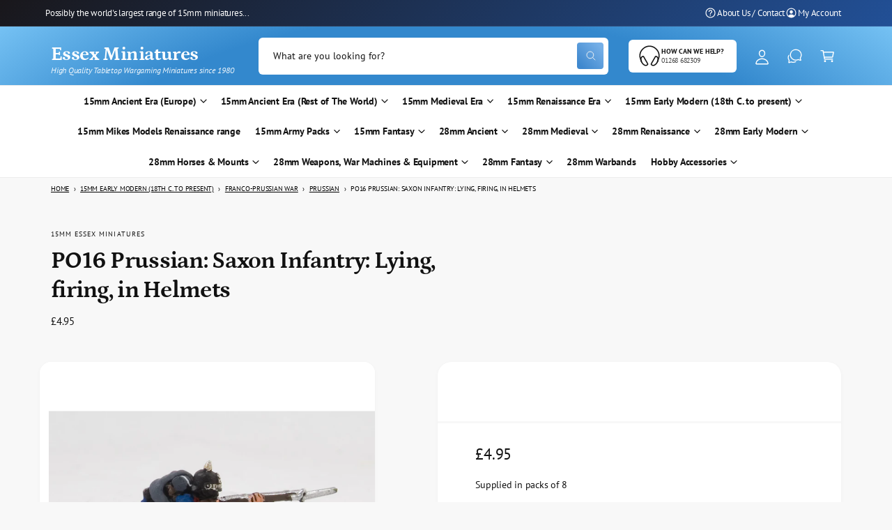

--- FILE ---
content_type: text/html; charset=utf-8
request_url: https://www.essexminiatures.co.uk/products/po16
body_size: 59029
content:
<!doctype html>
<html class="no-js" lang="en">
  <head>
    <meta charset="utf-8">
    <meta http-equiv="X-UA-Compatible" content="IE=edge">
    <meta name="viewport" content="width=device-width,initial-scale=1">
    <meta name="theme-color" content="">
    <link rel="canonical" href="https://www.essexminiatures.co.uk/products/po16"><link rel="icon" type="image/png" href="//www.essexminiatures.co.uk/cdn/shop/files/essexlogonu_swordsonly_512edited-1.jpg?crop=center&height=32&v=1745931626&width=32"><link rel="preconnect" href="https://fonts.shopifycdn.com" crossorigin><title>
      PO16 Prussian: Saxon Infantry: Lying, firing, in Helmets
 &ndash; Essex Miniatures</title>

    
      <meta name="description" content="Supplied in packs of 8 All miniatures are supplied unpainted. Metal miniatures contain lead and are unsuitable for children under the age of 14.">
    

    

<meta property="og:site_name" content="Essex Miniatures">
<meta property="og:url" content="https://www.essexminiatures.co.uk/products/po16">
<meta property="og:title" content="PO16 Prussian: Saxon Infantry: Lying, firing, in Helmets">
<meta property="og:type" content="product">
<meta property="og:description" content="Supplied in packs of 8 All miniatures are supplied unpainted. Metal miniatures contain lead and are unsuitable for children under the age of 14."><meta property="og:image" content="http://www.essexminiatures.co.uk/cdn/shop/products/po17.jpg?v=1571439768">
  <meta property="og:image:secure_url" content="https://www.essexminiatures.co.uk/cdn/shop/products/po17.jpg?v=1571439768">
  <meta property="og:image:width" content="1024">
  <meta property="og:image:height" content="456"><meta property="og:price:amount" content="4.95">
  <meta property="og:price:currency" content="GBP"><meta name="twitter:card" content="summary_large_image">
<meta name="twitter:title" content="PO16 Prussian: Saxon Infantry: Lying, firing, in Helmets">
<meta name="twitter:description" content="Supplied in packs of 8 All miniatures are supplied unpainted. Metal miniatures contain lead and are unsuitable for children under the age of 14.">

<meta name="theme:name" content="Ignite">
<meta name="theme:version" content="1.3.0">
<meta name="theme:preset" content="tech">


    <script src="//www.essexminiatures.co.uk/cdn/shop/t/30/assets/constants.js?v=18120026784852438581741691969" defer="defer"></script>
    <script src="//www.essexminiatures.co.uk/cdn/shop/t/30/assets/pubsub.js?v=3962462848135289821741691970" defer="defer"></script>
    <script src="//www.essexminiatures.co.uk/cdn/shop/t/30/assets/global.js?v=175384947393838503391741691969" defer="defer"></script><link rel="preload" href="//www.essexminiatures.co.uk/cdn/fonts/pt_sans/ptsans_n4.83e02f6420db1e9af259d3d7856d73a9dc4fb7ab.woff2" as="font" crossorigin fetchpriority="high" type="font/woff2"><link rel="preload" href="//www.essexminiatures.co.uk/cdn/fonts/petrona/petrona_n7.8f0b6938e4c6f57dca1d71c2d799a3a6be96af37.woff2" as="font" crossorigin fetchpriority="high" type="font/woff2"><script src="//www.essexminiatures.co.uk/cdn/shop/t/30/assets/details-disclosure.js?v=106604017920254300051741691970" defer="defer"></script><script>window.performance && window.performance.mark && window.performance.mark('shopify.content_for_header.start');</script><meta id="shopify-digital-wallet" name="shopify-digital-wallet" content="/1573412/digital_wallets/dialog">
<meta name="shopify-checkout-api-token" content="0d668716a8068eaf0c4b0b842a958e76">
<meta id="in-context-paypal-metadata" data-shop-id="1573412" data-venmo-supported="false" data-environment="production" data-locale="en_US" data-paypal-v4="true" data-currency="GBP">
<link rel="alternate" type="application/json+oembed" href="https://www.essexminiatures.co.uk/products/po16.oembed">
<script async="async" src="/checkouts/internal/preloads.js?locale=en-GB"></script>
<link rel="preconnect" href="https://shop.app" crossorigin="anonymous">
<script async="async" src="https://shop.app/checkouts/internal/preloads.js?locale=en-GB&shop_id=1573412" crossorigin="anonymous"></script>
<script id="apple-pay-shop-capabilities" type="application/json">{"shopId":1573412,"countryCode":"GB","currencyCode":"GBP","merchantCapabilities":["supports3DS"],"merchantId":"gid:\/\/shopify\/Shop\/1573412","merchantName":"Essex Miniatures","requiredBillingContactFields":["postalAddress","email","phone"],"requiredShippingContactFields":["postalAddress","email","phone"],"shippingType":"shipping","supportedNetworks":["visa","maestro","masterCard","amex","discover","elo"],"total":{"type":"pending","label":"Essex Miniatures","amount":"1.00"},"shopifyPaymentsEnabled":true,"supportsSubscriptions":true}</script>
<script id="shopify-features" type="application/json">{"accessToken":"0d668716a8068eaf0c4b0b842a958e76","betas":["rich-media-storefront-analytics"],"domain":"www.essexminiatures.co.uk","predictiveSearch":true,"shopId":1573412,"locale":"en"}</script>
<script>var Shopify = Shopify || {};
Shopify.shop = "essex-miniatures.myshopify.com";
Shopify.locale = "en";
Shopify.currency = {"active":"GBP","rate":"1.0"};
Shopify.country = "GB";
Shopify.theme = {"name":"Ignite","id":126152147024,"schema_name":"Ignite","schema_version":"1.3.0","theme_store_id":3027,"role":"main"};
Shopify.theme.handle = "null";
Shopify.theme.style = {"id":null,"handle":null};
Shopify.cdnHost = "www.essexminiatures.co.uk/cdn";
Shopify.routes = Shopify.routes || {};
Shopify.routes.root = "/";</script>
<script type="module">!function(o){(o.Shopify=o.Shopify||{}).modules=!0}(window);</script>
<script>!function(o){function n(){var o=[];function n(){o.push(Array.prototype.slice.apply(arguments))}return n.q=o,n}var t=o.Shopify=o.Shopify||{};t.loadFeatures=n(),t.autoloadFeatures=n()}(window);</script>
<script>
  window.ShopifyPay = window.ShopifyPay || {};
  window.ShopifyPay.apiHost = "shop.app\/pay";
  window.ShopifyPay.redirectState = null;
</script>
<script id="shop-js-analytics" type="application/json">{"pageType":"product"}</script>
<script defer="defer" async type="module" src="//www.essexminiatures.co.uk/cdn/shopifycloud/shop-js/modules/v2/client.init-shop-cart-sync_C5BV16lS.en.esm.js"></script>
<script defer="defer" async type="module" src="//www.essexminiatures.co.uk/cdn/shopifycloud/shop-js/modules/v2/chunk.common_CygWptCX.esm.js"></script>
<script type="module">
  await import("//www.essexminiatures.co.uk/cdn/shopifycloud/shop-js/modules/v2/client.init-shop-cart-sync_C5BV16lS.en.esm.js");
await import("//www.essexminiatures.co.uk/cdn/shopifycloud/shop-js/modules/v2/chunk.common_CygWptCX.esm.js");

  window.Shopify.SignInWithShop?.initShopCartSync?.({"fedCMEnabled":true,"windoidEnabled":true});

</script>
<script>
  window.Shopify = window.Shopify || {};
  if (!window.Shopify.featureAssets) window.Shopify.featureAssets = {};
  window.Shopify.featureAssets['shop-js'] = {"shop-cart-sync":["modules/v2/client.shop-cart-sync_ZFArdW7E.en.esm.js","modules/v2/chunk.common_CygWptCX.esm.js"],"init-fed-cm":["modules/v2/client.init-fed-cm_CmiC4vf6.en.esm.js","modules/v2/chunk.common_CygWptCX.esm.js"],"shop-button":["modules/v2/client.shop-button_tlx5R9nI.en.esm.js","modules/v2/chunk.common_CygWptCX.esm.js"],"shop-cash-offers":["modules/v2/client.shop-cash-offers_DOA2yAJr.en.esm.js","modules/v2/chunk.common_CygWptCX.esm.js","modules/v2/chunk.modal_D71HUcav.esm.js"],"init-windoid":["modules/v2/client.init-windoid_sURxWdc1.en.esm.js","modules/v2/chunk.common_CygWptCX.esm.js"],"shop-toast-manager":["modules/v2/client.shop-toast-manager_ClPi3nE9.en.esm.js","modules/v2/chunk.common_CygWptCX.esm.js"],"init-shop-email-lookup-coordinator":["modules/v2/client.init-shop-email-lookup-coordinator_B8hsDcYM.en.esm.js","modules/v2/chunk.common_CygWptCX.esm.js"],"init-shop-cart-sync":["modules/v2/client.init-shop-cart-sync_C5BV16lS.en.esm.js","modules/v2/chunk.common_CygWptCX.esm.js"],"avatar":["modules/v2/client.avatar_BTnouDA3.en.esm.js"],"pay-button":["modules/v2/client.pay-button_FdsNuTd3.en.esm.js","modules/v2/chunk.common_CygWptCX.esm.js"],"init-customer-accounts":["modules/v2/client.init-customer-accounts_DxDtT_ad.en.esm.js","modules/v2/client.shop-login-button_C5VAVYt1.en.esm.js","modules/v2/chunk.common_CygWptCX.esm.js","modules/v2/chunk.modal_D71HUcav.esm.js"],"init-shop-for-new-customer-accounts":["modules/v2/client.init-shop-for-new-customer-accounts_ChsxoAhi.en.esm.js","modules/v2/client.shop-login-button_C5VAVYt1.en.esm.js","modules/v2/chunk.common_CygWptCX.esm.js","modules/v2/chunk.modal_D71HUcav.esm.js"],"shop-login-button":["modules/v2/client.shop-login-button_C5VAVYt1.en.esm.js","modules/v2/chunk.common_CygWptCX.esm.js","modules/v2/chunk.modal_D71HUcav.esm.js"],"init-customer-accounts-sign-up":["modules/v2/client.init-customer-accounts-sign-up_CPSyQ0Tj.en.esm.js","modules/v2/client.shop-login-button_C5VAVYt1.en.esm.js","modules/v2/chunk.common_CygWptCX.esm.js","modules/v2/chunk.modal_D71HUcav.esm.js"],"shop-follow-button":["modules/v2/client.shop-follow-button_Cva4Ekp9.en.esm.js","modules/v2/chunk.common_CygWptCX.esm.js","modules/v2/chunk.modal_D71HUcav.esm.js"],"checkout-modal":["modules/v2/client.checkout-modal_BPM8l0SH.en.esm.js","modules/v2/chunk.common_CygWptCX.esm.js","modules/v2/chunk.modal_D71HUcav.esm.js"],"lead-capture":["modules/v2/client.lead-capture_Bi8yE_yS.en.esm.js","modules/v2/chunk.common_CygWptCX.esm.js","modules/v2/chunk.modal_D71HUcav.esm.js"],"shop-login":["modules/v2/client.shop-login_D6lNrXab.en.esm.js","modules/v2/chunk.common_CygWptCX.esm.js","modules/v2/chunk.modal_D71HUcav.esm.js"],"payment-terms":["modules/v2/client.payment-terms_CZxnsJam.en.esm.js","modules/v2/chunk.common_CygWptCX.esm.js","modules/v2/chunk.modal_D71HUcav.esm.js"]};
</script>
<script>(function() {
  var isLoaded = false;
  function asyncLoad() {
    if (isLoaded) return;
    isLoaded = true;
    var urls = ["\/\/cdn.shopify.com\/proxy\/9ab3b0312f77dc367a8a8d16ecd2b9e95253778e344e4a3731fba1c855859250\/api.kimonix.com\/kimonix_void_script.js?shop=essex-miniatures.myshopify.com\u0026sp-cache-control=cHVibGljLCBtYXgtYWdlPTkwMA"];
    for (var i = 0; i < urls.length; i++) {
      var s = document.createElement('script');
      s.type = 'text/javascript';
      s.async = true;
      s.src = urls[i];
      var x = document.getElementsByTagName('script')[0];
      x.parentNode.insertBefore(s, x);
    }
  };
  if(window.attachEvent) {
    window.attachEvent('onload', asyncLoad);
  } else {
    window.addEventListener('load', asyncLoad, false);
  }
})();</script>
<script id="__st">var __st={"a":1573412,"offset":0,"reqid":"0b72843c-aa77-4e8d-9e99-2ffbec8936ae-1768725702","pageurl":"www.essexminiatures.co.uk\/products\/po16","u":"a22355343920","p":"product","rtyp":"product","rid":96461252};</script>
<script>window.ShopifyPaypalV4VisibilityTracking = true;</script>
<script id="captcha-bootstrap">!function(){'use strict';const t='contact',e='account',n='new_comment',o=[[t,t],['blogs',n],['comments',n],[t,'customer']],c=[[e,'customer_login'],[e,'guest_login'],[e,'recover_customer_password'],[e,'create_customer']],r=t=>t.map((([t,e])=>`form[action*='/${t}']:not([data-nocaptcha='true']) input[name='form_type'][value='${e}']`)).join(','),a=t=>()=>t?[...document.querySelectorAll(t)].map((t=>t.form)):[];function s(){const t=[...o],e=r(t);return a(e)}const i='password',u='form_key',d=['recaptcha-v3-token','g-recaptcha-response','h-captcha-response',i],f=()=>{try{return window.sessionStorage}catch{return}},m='__shopify_v',_=t=>t.elements[u];function p(t,e,n=!1){try{const o=window.sessionStorage,c=JSON.parse(o.getItem(e)),{data:r}=function(t){const{data:e,action:n}=t;return t[m]||n?{data:e,action:n}:{data:t,action:n}}(c);for(const[e,n]of Object.entries(r))t.elements[e]&&(t.elements[e].value=n);n&&o.removeItem(e)}catch(o){console.error('form repopulation failed',{error:o})}}const l='form_type',E='cptcha';function T(t){t.dataset[E]=!0}const w=window,h=w.document,L='Shopify',v='ce_forms',y='captcha';let A=!1;((t,e)=>{const n=(g='f06e6c50-85a8-45c8-87d0-21a2b65856fe',I='https://cdn.shopify.com/shopifycloud/storefront-forms-hcaptcha/ce_storefront_forms_captcha_hcaptcha.v1.5.2.iife.js',D={infoText:'Protected by hCaptcha',privacyText:'Privacy',termsText:'Terms'},(t,e,n)=>{const o=w[L][v],c=o.bindForm;if(c)return c(t,g,e,D).then(n);var r;o.q.push([[t,g,e,D],n]),r=I,A||(h.body.append(Object.assign(h.createElement('script'),{id:'captcha-provider',async:!0,src:r})),A=!0)});var g,I,D;w[L]=w[L]||{},w[L][v]=w[L][v]||{},w[L][v].q=[],w[L][y]=w[L][y]||{},w[L][y].protect=function(t,e){n(t,void 0,e),T(t)},Object.freeze(w[L][y]),function(t,e,n,w,h,L){const[v,y,A,g]=function(t,e,n){const i=e?o:[],u=t?c:[],d=[...i,...u],f=r(d),m=r(i),_=r(d.filter((([t,e])=>n.includes(e))));return[a(f),a(m),a(_),s()]}(w,h,L),I=t=>{const e=t.target;return e instanceof HTMLFormElement?e:e&&e.form},D=t=>v().includes(t);t.addEventListener('submit',(t=>{const e=I(t);if(!e)return;const n=D(e)&&!e.dataset.hcaptchaBound&&!e.dataset.recaptchaBound,o=_(e),c=g().includes(e)&&(!o||!o.value);(n||c)&&t.preventDefault(),c&&!n&&(function(t){try{if(!f())return;!function(t){const e=f();if(!e)return;const n=_(t);if(!n)return;const o=n.value;o&&e.removeItem(o)}(t);const e=Array.from(Array(32),(()=>Math.random().toString(36)[2])).join('');!function(t,e){_(t)||t.append(Object.assign(document.createElement('input'),{type:'hidden',name:u})),t.elements[u].value=e}(t,e),function(t,e){const n=f();if(!n)return;const o=[...t.querySelectorAll(`input[type='${i}']`)].map((({name:t})=>t)),c=[...d,...o],r={};for(const[a,s]of new FormData(t).entries())c.includes(a)||(r[a]=s);n.setItem(e,JSON.stringify({[m]:1,action:t.action,data:r}))}(t,e)}catch(e){console.error('failed to persist form',e)}}(e),e.submit())}));const S=(t,e)=>{t&&!t.dataset[E]&&(n(t,e.some((e=>e===t))),T(t))};for(const o of['focusin','change'])t.addEventListener(o,(t=>{const e=I(t);D(e)&&S(e,y())}));const B=e.get('form_key'),M=e.get(l),P=B&&M;t.addEventListener('DOMContentLoaded',(()=>{const t=y();if(P)for(const e of t)e.elements[l].value===M&&p(e,B);[...new Set([...A(),...v().filter((t=>'true'===t.dataset.shopifyCaptcha))])].forEach((e=>S(e,t)))}))}(h,new URLSearchParams(w.location.search),n,t,e,['guest_login'])})(!0,!0)}();</script>
<script integrity="sha256-4kQ18oKyAcykRKYeNunJcIwy7WH5gtpwJnB7kiuLZ1E=" data-source-attribution="shopify.loadfeatures" defer="defer" src="//www.essexminiatures.co.uk/cdn/shopifycloud/storefront/assets/storefront/load_feature-a0a9edcb.js" crossorigin="anonymous"></script>
<script crossorigin="anonymous" defer="defer" src="//www.essexminiatures.co.uk/cdn/shopifycloud/storefront/assets/shopify_pay/storefront-65b4c6d7.js?v=20250812"></script>
<script data-source-attribution="shopify.dynamic_checkout.dynamic.init">var Shopify=Shopify||{};Shopify.PaymentButton=Shopify.PaymentButton||{isStorefrontPortableWallets:!0,init:function(){window.Shopify.PaymentButton.init=function(){};var t=document.createElement("script");t.src="https://www.essexminiatures.co.uk/cdn/shopifycloud/portable-wallets/latest/portable-wallets.en.js",t.type="module",document.head.appendChild(t)}};
</script>
<script data-source-attribution="shopify.dynamic_checkout.buyer_consent">
  function portableWalletsHideBuyerConsent(e){var t=document.getElementById("shopify-buyer-consent"),n=document.getElementById("shopify-subscription-policy-button");t&&n&&(t.classList.add("hidden"),t.setAttribute("aria-hidden","true"),n.removeEventListener("click",e))}function portableWalletsShowBuyerConsent(e){var t=document.getElementById("shopify-buyer-consent"),n=document.getElementById("shopify-subscription-policy-button");t&&n&&(t.classList.remove("hidden"),t.removeAttribute("aria-hidden"),n.addEventListener("click",e))}window.Shopify?.PaymentButton&&(window.Shopify.PaymentButton.hideBuyerConsent=portableWalletsHideBuyerConsent,window.Shopify.PaymentButton.showBuyerConsent=portableWalletsShowBuyerConsent);
</script>
<script data-source-attribution="shopify.dynamic_checkout.cart.bootstrap">document.addEventListener("DOMContentLoaded",(function(){function t(){return document.querySelector("shopify-accelerated-checkout-cart, shopify-accelerated-checkout")}if(t())Shopify.PaymentButton.init();else{new MutationObserver((function(e,n){t()&&(Shopify.PaymentButton.init(),n.disconnect())})).observe(document.body,{childList:!0,subtree:!0})}}));
</script>
<script id='scb4127' type='text/javascript' async='' src='https://www.essexminiatures.co.uk/cdn/shopifycloud/privacy-banner/storefront-banner.js'></script><link id="shopify-accelerated-checkout-styles" rel="stylesheet" media="screen" href="https://www.essexminiatures.co.uk/cdn/shopifycloud/portable-wallets/latest/accelerated-checkout-backwards-compat.css" crossorigin="anonymous">
<style id="shopify-accelerated-checkout-cart">
        #shopify-buyer-consent {
  margin-top: 1em;
  display: inline-block;
  width: 100%;
}

#shopify-buyer-consent.hidden {
  display: none;
}

#shopify-subscription-policy-button {
  background: none;
  border: none;
  padding: 0;
  text-decoration: underline;
  font-size: inherit;
  cursor: pointer;
}

#shopify-subscription-policy-button::before {
  box-shadow: none;
}

      </style>
<script id="sections-script" data-sections="header,footer" defer="defer" src="//www.essexminiatures.co.uk/cdn/shop/t/30/compiled_assets/scripts.js?1759"></script>
<script>window.performance && window.performance.mark && window.performance.mark('shopify.content_for_header.end');</script>


    <style data-shopify>
      @font-face {
  font-family: "PT Sans";
  font-weight: 400;
  font-style: normal;
  font-display: fallback;
  src: url("//www.essexminiatures.co.uk/cdn/fonts/pt_sans/ptsans_n4.83e02f6420db1e9af259d3d7856d73a9dc4fb7ab.woff2") format("woff2"),
       url("//www.essexminiatures.co.uk/cdn/fonts/pt_sans/ptsans_n4.031cf9b26e734268d68c385b0ff08ff26d8b4b6b.woff") format("woff");
}

        @font-face {
  font-family: "PT Sans";
  font-weight: 700;
  font-style: normal;
  font-display: fallback;
  src: url("//www.essexminiatures.co.uk/cdn/fonts/pt_sans/ptsans_n7.304287b69b0b43b7d5b0f947011857fe41849126.woff2") format("woff2"),
       url("//www.essexminiatures.co.uk/cdn/fonts/pt_sans/ptsans_n7.6044f7e686f0b0c443754a8289995e64f1aba322.woff") format("woff");
}

        @font-face {
  font-family: "PT Sans";
  font-weight: 400;
  font-style: italic;
  font-display: fallback;
  src: url("//www.essexminiatures.co.uk/cdn/fonts/pt_sans/ptsans_i4.13d0fa4d8e97d77e57a7b87d374df76447561c38.woff2") format("woff2"),
       url("//www.essexminiatures.co.uk/cdn/fonts/pt_sans/ptsans_i4.1ffe088c0458ba08706c5025ac59c175cc6ceb8d.woff") format("woff");
}

        @font-face {
  font-family: "PT Sans";
  font-weight: 700;
  font-style: italic;
  font-display: fallback;
  src: url("//www.essexminiatures.co.uk/cdn/fonts/pt_sans/ptsans_i7.525de7532113d6a475ae29f6a88f8539c3238ecb.woff2") format("woff2"),
       url("//www.essexminiatures.co.uk/cdn/fonts/pt_sans/ptsans_i7.128ef16b0a49f64f8629b93373d2c7806f936889.woff") format("woff");
}

        
@font-face {
  font-family: Petrona;
  font-weight: 700;
  font-style: normal;
  font-display: fallback;
  src: url("//www.essexminiatures.co.uk/cdn/fonts/petrona/petrona_n7.8f0b6938e4c6f57dca1d71c2d799a3a6be96af37.woff2") format("woff2"),
       url("//www.essexminiatures.co.uk/cdn/fonts/petrona/petrona_n7.9d88fb3c3e708e09dfffac76539bc871aceddbeb.woff") format("woff");
}

        @font-face {
  font-family: Petrona;
  font-weight: 700;
  font-style: normal;
  font-display: fallback;
  src: url("//www.essexminiatures.co.uk/cdn/fonts/petrona/petrona_n7.8f0b6938e4c6f57dca1d71c2d799a3a6be96af37.woff2") format("woff2"),
       url("//www.essexminiatures.co.uk/cdn/fonts/petrona/petrona_n7.9d88fb3c3e708e09dfffac76539bc871aceddbeb.woff") format("woff");
}

        @font-face {
  font-family: Petrona;
  font-weight: 700;
  font-style: italic;
  font-display: fallback;
  src: url("//www.essexminiatures.co.uk/cdn/fonts/petrona/petrona_i7.675a611e19a4501392d3d73ea4c2ef1a076809f6.woff2") format("woff2"),
       url("//www.essexminiatures.co.uk/cdn/fonts/petrona/petrona_i7.4a7c01f1737983e5b658690665885c4681dca91f.woff") format("woff");
}

        @font-face {
  font-family: Petrona;
  font-weight: 700;
  font-style: italic;
  font-display: fallback;
  src: url("//www.essexminiatures.co.uk/cdn/fonts/petrona/petrona_i7.675a611e19a4501392d3d73ea4c2ef1a076809f6.woff2") format("woff2"),
       url("//www.essexminiatures.co.uk/cdn/fonts/petrona/petrona_i7.4a7c01f1737983e5b658690665885c4681dca91f.woff") format("woff");
}

        @font-face {
  font-family: Petrona;
  font-weight: 500;
  font-style: normal;
  font-display: fallback;
  src: url("//www.essexminiatures.co.uk/cdn/fonts/petrona/petrona_n5.8290dca6c13aa77132053df336663d94063b6c57.woff2") format("woff2"),
       url("//www.essexminiatures.co.uk/cdn/fonts/petrona/petrona_n5.348f7c34b0696cb4b1bfafcfbfbe502d80218774.woff") format("woff");
}


        :root,
        .color-scheme-1 {
          --color-background: 248,248,248;
        
          --gradient-background: #f8f8f8;
        

        

        --color-foreground: 18,18,18;
        --color-heading: 18,18,18;
        --color-background-contrast: 184,184,184;
        --color-shadow: 0, 0, 0;
        --color-button: 18,18,18;
        --color-button-alpha: 1.0;
        
          --color-button-gradient: none;
        
        --color-button-text: 255,255,255;
        --color-secondary-button: 248,248,248;
        --color-secondary-button-text: 18,18,18;
        --color-link: 28,112,190;
        --color-caption: 18,18,18;
        --color-badge-foreground: 18,18,18;
        --color-badge-background: 248,248,248;
        --color-badge-border: 18,18,18;
        --payment-terms-background-color: rgb(248 248 248);

        
          --color-heading-gradient-background: none;
          --color-heading-gradient-background-clip: border-box;
          --color-heading-gradient-fill: currentColor;
        

        
          --color-accent-gradient-background: -webkit-linear-gradient(139deg, rgba(251, 51, 166, 1), rgba(127, 72, 176, 1) 50%, rgba(48, 145, 211, 1) 100%);
          --color-accent-gradient-background-clip: text;
          --color-accent-gradient-fill: transparent;
        
      }
      
        
        .color-scheme-2 {
          --color-background: 255,255,255;
        
          --gradient-background: #ffffff;
        

        

        --color-foreground: 18,18,18;
        --color-heading: 18,18,18;
        --color-background-contrast: 191,191,191;
        --color-shadow: 0, 0, 0;
        --color-button: 28,112,190;
        --color-button-alpha: 1.0;
        
        --color-button-gradient: linear-gradient(46deg, rgba(63, 136, 206, 1) 13%, rgba(117, 175, 231, 1) 86%);
        
        --color-button-text: 243,243,243;
        --color-secondary-button: 255,255,255;
        --color-secondary-button-text: 28,112,190;
        --color-link: 28,112,190;
        --color-caption: 18,18,18;
        --color-badge-foreground: 18,18,18;
        --color-badge-background: 255,255,255;
        --color-badge-border: 18,18,18;
        --payment-terms-background-color: rgb(255 255 255);

        
          --color-heading-gradient-background: none;
          --color-heading-gradient-background-clip: border-box;
          --color-heading-gradient-fill: currentColor;
        

        
          --color-accent-gradient-background: -webkit-radial-gradient(rgba(106, 172, 234, 1), rgba(37, 115, 190, 1) 88%);
          --color-accent-gradient-background-clip: text;
          --color-accent-gradient-fill: transparent;
        
      }
      
        
        .color-scheme-3 {
          --color-background: 87,164,218;
        
          --gradient-background: #57a4da;
        

        

        --color-foreground: 255,255,255;
        --color-heading: 255,255,255;
        --color-background-contrast: 32,99,145;
        --color-shadow: 0, 0, 0;
        --color-button: 255,255,255;
        --color-button-alpha: 1.0;
        
          --color-button-gradient: none;
        
        --color-button-text: 18,18,18;
        --color-secondary-button: 87,164,218;
        --color-secondary-button-text: 255,255,255;
        --color-link: 255,255,255;
        --color-caption: 255,255,255;
        --color-badge-foreground: 255,255,255;
        --color-badge-background: 87,164,218;
        --color-badge-border: 255,255,255;
        --payment-terms-background-color: rgb(87 164 218);

        
          --color-heading-gradient-background: none;
          --color-heading-gradient-background-clip: border-box;
          --color-heading-gradient-fill: currentColor;
        

        
          --color-accent-gradient-background: -webkit-linear-gradient(310deg, rgba(17, 189, 251, 1) 15%, rgba(33, 249, 150, 1) 85%);
          --color-accent-gradient-background-clip: text;
          --color-accent-gradient-fill: transparent;
        
      }
      
        
        .color-scheme-4 {
          --color-background: 140,115,236;
        
          --gradient-background: linear-gradient(135deg, rgba(25, 23, 27, 1), rgba(38, 109, 214, 1) 100%);
        

        

        --color-foreground: 255,255,255;
        --color-heading: 255,255,255;
        --color-background-contrast: 62,27,197;
        --color-shadow: 0, 0, 0;
        --color-button: 255,255,255;
        --color-button-alpha: 1.0;
        
          --color-button-gradient: none;
        
        --color-button-text: 36,40,51;
        --color-secondary-button: 140,115,236;
        --color-secondary-button-text: 255,255,255;
        --color-link: 255,255,255;
        --color-caption: 255,255,255;
        --color-badge-foreground: 255,255,255;
        --color-badge-background: 140,115,236;
        --color-badge-border: 255,255,255;
        --payment-terms-background-color: rgb(140 115 236);

        
          --color-heading-gradient-background: none;
          --color-heading-gradient-background-clip: border-box;
          --color-heading-gradient-fill: currentColor;
        

        
          --color-accent-gradient-background: none;
          --color-accent-gradient-background-clip: border-box;
          --color-accent-gradient-fill: currentColor;
        
      }
      
        
        .color-scheme-5 {
          --color-background: 34,119,199;
        
          --gradient-background: radial-gradient(rgba(51, 136, 205, 1) 66%, rgba(120, 196, 245, 1) 96%);
        

        

        --color-foreground: 255,255,255;
        --color-heading: 255,255,255;
        --color-background-contrast: 15,54,90;
        --color-shadow: 0, 0, 0;
        --color-button: 255,255,255;
        --color-button-alpha: 1.0;
        
        --color-button-gradient: linear-gradient(46deg, rgba(52, 133, 236, 1) 13%, rgba(170, 248, 219, 1) 86%);
        
        --color-button-text: 0,0,0;
        --color-secondary-button: 34,119,199;
        --color-secondary-button-text: 255,255,255;
        --color-link: 255,255,255;
        --color-caption: 255,255,255;
        --color-badge-foreground: 255,255,255;
        --color-badge-background: 34,119,199;
        --color-badge-border: 255,255,255;
        --payment-terms-background-color: rgb(34 119 199);

        
          --color-heading-gradient-background: none;
          --color-heading-gradient-background-clip: border-box;
          --color-heading-gradient-fill: currentColor;
        

        
          --color-accent-gradient-background: -webkit-linear-gradient(270deg, rgba(255, 228, 49, 1) 42%, rgba(249, 100, 32, 1) 100%);
          --color-accent-gradient-background-clip: text;
          --color-accent-gradient-fill: transparent;
        
      }
      
        
        .color-scheme-6 {
          --color-background: 248,248,248;
        
          --gradient-background: #f8f8f8;
        

        

        --color-foreground: 255,255,255;
        --color-heading: 255,255,255;
        --color-background-contrast: 184,184,184;
        --color-shadow: 0, 0, 0;
        --color-button: 18,18,18;
        --color-button-alpha: 1.0;
        
          --color-button-gradient: none;
        
        --color-button-text: 255,255,255;
        --color-secondary-button: 248,248,248;
        --color-secondary-button-text: 255,255,255;
        --color-link: 255,255,255;
        --color-caption: 255,255,255;
        --color-badge-foreground: 255,255,255;
        --color-badge-background: 248,248,248;
        --color-badge-border: 255,255,255;
        --payment-terms-background-color: rgb(248 248 248);

        
          --color-heading-gradient-background: none;
          --color-heading-gradient-background-clip: border-box;
          --color-heading-gradient-fill: currentColor;
        

        
          --color-accent-gradient-background: -webkit-linear-gradient(310deg, rgba(17, 189, 251, 1) 15%, rgba(33, 249, 150, 1) 85%);
          --color-accent-gradient-background-clip: text;
          --color-accent-gradient-fill: transparent;
        
      }
      
        
        .color-scheme-7 {
          --color-background: 218,20,20;
        
          --gradient-background: linear-gradient(229deg, rgba(240, 69, 87, 1) 4%, rgba(221, 39, 57, 1) 100%);
        

        

        --color-foreground: 255,255,255;
        --color-heading: 255,255,255;
        --color-background-contrast: 101,9,9;
        --color-shadow: 0, 0, 0;
        --color-button: 255,255,255;
        --color-button-alpha: 1.0;
        
          --color-button-gradient: none;
        
        --color-button-text: 18,18,18;
        --color-secondary-button: 218,20,20;
        --color-secondary-button-text: 255,255,255;
        --color-link: 255,255,255;
        --color-caption: 255,255,255;
        --color-badge-foreground: 255,255,255;
        --color-badge-background: 218,20,20;
        --color-badge-border: 255,255,255;
        --payment-terms-background-color: rgb(218 20 20);

        
          --color-heading-gradient-background: none;
          --color-heading-gradient-background-clip: border-box;
          --color-heading-gradient-fill: currentColor;
        

        
          --color-accent-gradient-background: none;
          --color-accent-gradient-background-clip: border-box;
          --color-accent-gradient-fill: currentColor;
        
      }
      
        
        .color-scheme-8 {
          --color-background: 255,255,255;
        
          --gradient-background: #ffffff;
        

        

        --color-foreground: 18,18,18;
        --color-heading: 18,18,18;
        --color-background-contrast: 191,191,191;
        --color-shadow: 0, 0, 0;
        --color-button: 28,112,190;
        --color-button-alpha: 1.0;
        
        --color-button-gradient: linear-gradient(46deg, rgba(63, 136, 206, 1) 13%, rgba(117, 175, 231, 1) 86%);
        
        --color-button-text: 243,243,243;
        --color-secondary-button: 255,255,255;
        --color-secondary-button-text: 28,112,190;
        --color-link: 28,112,190;
        --color-caption: 18,18,18;
        --color-badge-foreground: 18,18,18;
        --color-badge-background: 255,255,255;
        --color-badge-border: 18,18,18;
        --payment-terms-background-color: rgb(255 255 255);

        
          --color-heading-gradient-background: none;
          --color-heading-gradient-background-clip: border-box;
          --color-heading-gradient-fill: currentColor;
        

        
          --color-accent-gradient-background: -webkit-radial-gradient(rgba(106, 172, 234, 1), rgba(37, 115, 190, 1) 88%);
          --color-accent-gradient-background-clip: text;
          --color-accent-gradient-fill: transparent;
        
      }
      
        
        .color-scheme-9 {
          --color-background: 255,255,255;
        
          --gradient-background: #ffffff;
        

        

        --color-foreground: 18,18,18;
        --color-heading: 18,18,18;
        --color-background-contrast: 191,191,191;
        --color-shadow: 0, 0, 0;
        --color-button: 28,112,190;
        --color-button-alpha: 1.0;
        
        --color-button-gradient: linear-gradient(46deg, rgba(63, 136, 206, 1) 13%, rgba(117, 175, 231, 1) 86%);
        
        --color-button-text: 243,243,243;
        --color-secondary-button: 255,255,255;
        --color-secondary-button-text: 28,112,190;
        --color-link: 28,112,190;
        --color-caption: 18,18,18;
        --color-badge-foreground: 18,18,18;
        --color-badge-background: 255,255,255;
        --color-badge-border: 18,18,18;
        --payment-terms-background-color: rgb(255 255 255);

        
          --color-heading-gradient-background: none;
          --color-heading-gradient-background-clip: border-box;
          --color-heading-gradient-fill: currentColor;
        

        
          --color-accent-gradient-background: -webkit-radial-gradient(rgba(106, 172, 234, 1), rgba(37, 115, 190, 1) 88%);
          --color-accent-gradient-background-clip: text;
          --color-accent-gradient-fill: transparent;
        
      }
      

      

      body, .color-scheme-1, .color-scheme-2, .color-scheme-3, .color-scheme-4, .color-scheme-5, .color-scheme-6, .color-scheme-7, .color-scheme-8, .color-scheme-9 {
        color: rgb(var(--color-foreground));
        background-color: rgb(var(--color-background));
      }

      :root {
        --font-body-family: "PT Sans", sans-serif;
        --font-body-style: normal;
        --font-body-weight: 400;
        --font-body-weight-bold: 700;
        --font-body-letter-spacing: -0.015em;

        --font-heading-family: Petrona, serif;
        --font-heading-style: normal;
        --font-heading-weight: 700;

        

        --font-button-font-weight: bold;
        --font-button-case: none;
        --font-button-icon-offset: 0.1rem;
        --font-button-letter-spacing: 0.01em;
        --font-button-text-size: 1.5rem;

        --font-body-scale: 0.9;
        --font-heading-scale: 1.1111111111111112;
        --font-heading-case: none;
        --font-heading-letter-spacing: -0.019em;

        --media-padding: px;
        --media-border-opacity: 0.0;
        --media-border-width: 0px;
        --media-radius: 20px;
        --media-shadow-opacity: 0.0;
        --media-shadow-horizontal-offset: 0px;
        --media-shadow-vertical-offset: 0px;
        --media-shadow-blur-radius: 0px;
        --media-shadow-visible: 0;

        --page-width: 136rem;
        --px-mobile: 2rem;
        --page-width-margin: 0rem;

        --product-card-image-padding: 0.8rem;
        --product-card-image-scale: 1.0;
        --product-card-corner-radius: 0.8rem;
        --product-card-text-alignment: left;
        --product-card-border-width: 0.0rem;
        --product-card-border-opacity: 0.0;
        --product-card-shadow-opacity: 0.0;
        --product-card-shadow-visible: 0;
        --product-card-shadow-horizontal-offset: 0.0rem;
        --product-card-shadow-vertical-offset: 0.0rem;
        --product-card-shadow-blur-radius: 0.0rem;
        --product-card-star-color: 245,225,33;

        --inventory-stock-low-color: 230,103,17;
        --inventory-stock-normal-color: 85,175,16;
        --inventory-stock-continue-color: 85,175,16;
        --inventory-stock-stock-out-color: 186,186,186;

        
          --product-card-price-color: 234,7,7;
        

        

        --collection-card-image-padding: 0.0rem;
        --collection-card-corner-radius: 0.0rem;
        --collection-card-image-scale: 1.0;
        --collection-card-text-alignment: center;
        --collection-card-border-width: 0.0rem;
        --collection-card-border-opacity: 0.0;
        --collection-card-shadow-opacity: 0.0;
        --collection-card-shadow-visible: 0;
        --collection-card-shadow-horizontal-offset: 0.0rem;
        --collection-card-shadow-vertical-offset: 0.0rem;
        --collection-card-shadow-blur-radius: 0.0rem;
        --collection-card-image-background: 255,255,255,1.0;

        --blog-card-image-padding: 2.0rem;
        --blog-card-corner-radius: 0.8rem;
        --blog-card-border-width: 0.0rem;
        --blog-card-border-opacity: 0.0;
        --blog-card-shadow-opacity: 0.0;
        --blog-card-shadow-visible: 0;
        --blog-card-shadow-horizontal-offset: 0.0rem;
        --blog-card-shadow-vertical-offset: 0.0rem;
        --blog-card-shadow-blur-radius: 0.0rem;
        --blog-card-image-background: 255,255,255,1.0;

        

        --badge-text-size: 1.2rem;
        --badge-text-weight: normal;
        --badge-border-width: 1px;
        --badge-border-style: solid;

        --badge-sold-out-foreground: 255 255 255 / 1.0;
        --badge-sold-out-border: 0 0 0 / 0.0;
        --badge-sold-out-background: linear-gradient(127deg, rgba(13, 13, 13, 0.8) 11%, rgba(49, 49, 49, 0.8) 78%);
        
        
        --badge-preorder-foreground: 21 118 49 / 1.0;
        --badge-preorder-border: 255 255 255 / 1.0;
        --badge-preorder-background: linear-gradient(137deg, rgba(234, 234, 234, 0.8), rgba(241, 241, 241, 0.4) 100%);
        
        
        --badge-bulk-foreground: 7 75 124 / 1.0;
        --badge-bulk-border: 209 224 241 / 1.0;
        --badge-bulk-background: #ECF5FC;
        
        
        --badge-new-foreground: 255 255 255 / 1.0;
        --badge-new-border: 0 0 0 / 0.0;
        --badge-new-background: linear-gradient(129deg, rgba(33, 119, 179, 0.8), rgba(61, 157, 222, 0.8) 100%);
        
        
        --badge-sale-foreground: 255 255 255 / 1.0;
        --badge-sale-border: 0 0 0 / 0.0;
        --badge-sale-background: linear-gradient(144deg, rgba(244, 43, 65, 0.8), rgba(218, 50, 67, 0.8) 97%, rgba(247, 23, 23, 0.8) 97.482%);
        

        --popup-border-width: 1px;
        --popup-border-opacity: 0.08;
        --popup-corner-radius: 6px;
        --promo-corner-radius: 6px;
        --popup-shadow-opacity: 0.15;
        --popup-shadow-horizontal-offset: 0px;
        --popup-shadow-vertical-offset: 0px;
        --popup-shadow-blur-radius: 5px;

        --drawer-border-width: 1px;
        --drawer-border-opacity: 0.1;
        --drawer-shadow-opacity: 0.0;
        --drawer-shadow-horizontal-offset: 0px;
        --drawer-shadow-vertical-offset: 4px;
        --drawer-shadow-blur-radius: 5px;

        --grid-desktop-vertical-spacing: 16px;
        --grid-desktop-horizontal-spacing: 16px;
        --grid-desktop-horizontal-spacing-initial: 16px;
        --grid-mobile-vertical-spacing: calc(var(--px-mobile) * 0.8);
        --grid-mobile-horizontal-spacing: calc(var(--px-mobile) * 0.8);

        --text-boxes-radius: 20px;
        --text-boxes-border-opacity: 0.0;
        --text-boxes-border-width: 0px;
        --text-boxes-shadow-opacity: 0.0;
        --text-boxes-shadow-visible: 0;
        --text-boxes-shadow-horizontal-offset: 0px;
        --text-boxes-shadow-vertical-offset: 0px;
        --text-boxes-shadow-blur-radius: 0px;

        --buttons-radius: 6px;
        --buttons-radius-outset: 9px;
        --buttons-border-width: 3px;
        --buttons-border-opacity: 1.0;
        --buttons-shadow-opacity: 0.0;
        --buttons-shadow-visible: 0;
        --buttons-shadow-horizontal-offset: 0px;
        --buttons-shadow-vertical-offset: 0px;
        --buttons-shadow-blur-radius: 0px;
        --buttons-border-offset: 0.3px;

        --inputs-radius: 6px;
        --inputs-border-width: 3px;
        --inputs-border-opacity: 0.35;
        --inputs-shadow-opacity: 0.0;
        --inputs-shadow-horizontal-offset: 0px;
        --inputs-margin-offset: 0px;
        --inputs-shadow-vertical-offset: 0px;
        --inputs-shadow-blur-radius: 0px;
        --inputs-radius-outset: 9px;

        --variant-pills-radius: 6px;
        --variant-pills-border-width: 3px;
        --variant-pills-border-opacity: 0.35;
        --variant-pills-shadow-opacity: 0.0;
        --variant-pills-shadow-horizontal-offset: 0px;
        --variant-pills-shadow-vertical-offset: 0px;
        --variant-pills-shadow-blur-radius: 0px;

        --color-overlay: #010101;

        
        --spacing-section: 42px;

        --breadcrumb-padding: 1.3rem;
        --panel-corner-radius: 6px;
        --controls-corner-radius: 40px;
        --pagination-border-width: 0.1rem;
        --swatch-input--border-radius: 50%;
        --spacer-thickness: 3px;
        --easter-egg-let-it-snow: url(//www.essexminiatures.co.uk/cdn/shop/t/30/assets/snow.webp?v=160252599929562084641741691969);
      }

      *,
      *::before,
      *::after {
        box-sizing: inherit;
        -webkit-font-smoothing: antialiased;
      }

      html {
        box-sizing: border-box;
        font-size: calc(var(--font-body-scale) * 62.5%);
        height: 100%;
        -moz-osx-font-smoothing: grayscale;
        -webkit-text-size-adjust: 100%;
      }

      body {
        min-height: 100%;
        margin: 0;
        font-size: 1.5rem;
        overflow-wrap: break-word;
        word-break: break-word;
        letter-spacing: var(--font-body-letter-spacing);
        line-height: calc(1 + 0.8 / var(--font-body-scale));
        font-family: var(--font-body-family);
        font-style: var(--font-body-style);
        font-weight: var(--font-body-weight);
        overflow-x: hidden;
        padding-right: var(--temp-scrollbar-width, 0px);
      }

      .page-is-loading .hidden-during-load {
        visibility: hidden;
      }

      @media screen and (min-width: 750px) {
        :root {
          --spacing-section: 60px;
        }

        body {
          font-size: 1.6rem;
        }
      }
    </style>
    <link href="//www.essexminiatures.co.uk/cdn/shop/t/30/assets/base.css?v=153726572764112338341741691970" rel="stylesheet" type="text/css" media="all" />
<link rel="stylesheet" href="//www.essexminiatures.co.uk/cdn/shop/t/30/assets/component-localization-form.css?v=101650471647298586981741691970" media="print" onload="this.media='all'">
      <script src="//www.essexminiatures.co.uk/cdn/shop/t/30/assets/localization-form.js?v=118794549032674119421741691969" defer="defer"></script><link rel="stylesheet" href="//www.essexminiatures.co.uk/cdn/shop/t/30/assets/component-predictive-search.css?v=42065075603482370311741691969" media="print" onload="this.media='all'"><script>
      document.documentElement.className = document.documentElement.className.replace('no-js', 'js');
      if (Shopify.designMode) {
        document.documentElement.classList.add('shopify-design-mode');
      }

      // Hide JS-hidden elements
      let closedElements = JSON.parse(localStorage.getItem('theme-closed-elements'));
      if (closedElements) {
        let style = document.createElement('style');
        document.head.appendChild(style);

        closedElements.forEach(id => {
          if (id) {
            style.sheet.insertRule(`#${id} { display: none; }`, style.sheet.cssRules.length);
          }
        });
      }
    </script><link rel="stylesheet" href="//www.essexminiatures.co.uk/cdn/shop/t/30/assets/component-popup.css?v=77042185853502838671741691969" media="print" onload="this.media='all'">
        <link rel="stylesheet" href="//www.essexminiatures.co.uk/cdn/shop/t/30/assets/quick-add.css?v=100918988916645715631741691969" media="print" onload="this.media='all'"><script src="//www.essexminiatures.co.uk/cdn/shop/t/30/assets/product-form.js?v=155035237068692777711741691969" defer="defer"></script><script src="//www.essexminiatures.co.uk/cdn/shop/t/30/assets/quick-add.js?v=141404306700085839971741691969" defer="defer"></script><link href="https://monorail-edge.shopifysvc.com" rel="dns-prefetch">
<script>(function(){if ("sendBeacon" in navigator && "performance" in window) {try {var session_token_from_headers = performance.getEntriesByType('navigation')[0].serverTiming.find(x => x.name == '_s').description;} catch {var session_token_from_headers = undefined;}var session_cookie_matches = document.cookie.match(/_shopify_s=([^;]*)/);var session_token_from_cookie = session_cookie_matches && session_cookie_matches.length === 2 ? session_cookie_matches[1] : "";var session_token = session_token_from_headers || session_token_from_cookie || "";function handle_abandonment_event(e) {var entries = performance.getEntries().filter(function(entry) {return /monorail-edge.shopifysvc.com/.test(entry.name);});if (!window.abandonment_tracked && entries.length === 0) {window.abandonment_tracked = true;var currentMs = Date.now();var navigation_start = performance.timing.navigationStart;var payload = {shop_id: 1573412,url: window.location.href,navigation_start,duration: currentMs - navigation_start,session_token,page_type: "product"};window.navigator.sendBeacon("https://monorail-edge.shopifysvc.com/v1/produce", JSON.stringify({schema_id: "online_store_buyer_site_abandonment/1.1",payload: payload,metadata: {event_created_at_ms: currentMs,event_sent_at_ms: currentMs}}));}}window.addEventListener('pagehide', handle_abandonment_event);}}());</script>
<script id="web-pixels-manager-setup">(function e(e,d,r,n,o){if(void 0===o&&(o={}),!Boolean(null===(a=null===(i=window.Shopify)||void 0===i?void 0:i.analytics)||void 0===a?void 0:a.replayQueue)){var i,a;window.Shopify=window.Shopify||{};var t=window.Shopify;t.analytics=t.analytics||{};var s=t.analytics;s.replayQueue=[],s.publish=function(e,d,r){return s.replayQueue.push([e,d,r]),!0};try{self.performance.mark("wpm:start")}catch(e){}var l=function(){var e={modern:/Edge?\/(1{2}[4-9]|1[2-9]\d|[2-9]\d{2}|\d{4,})\.\d+(\.\d+|)|Firefox\/(1{2}[4-9]|1[2-9]\d|[2-9]\d{2}|\d{4,})\.\d+(\.\d+|)|Chrom(ium|e)\/(9{2}|\d{3,})\.\d+(\.\d+|)|(Maci|X1{2}).+ Version\/(15\.\d+|(1[6-9]|[2-9]\d|\d{3,})\.\d+)([,.]\d+|)( \(\w+\)|)( Mobile\/\w+|) Safari\/|Chrome.+OPR\/(9{2}|\d{3,})\.\d+\.\d+|(CPU[ +]OS|iPhone[ +]OS|CPU[ +]iPhone|CPU IPhone OS|CPU iPad OS)[ +]+(15[._]\d+|(1[6-9]|[2-9]\d|\d{3,})[._]\d+)([._]\d+|)|Android:?[ /-](13[3-9]|1[4-9]\d|[2-9]\d{2}|\d{4,})(\.\d+|)(\.\d+|)|Android.+Firefox\/(13[5-9]|1[4-9]\d|[2-9]\d{2}|\d{4,})\.\d+(\.\d+|)|Android.+Chrom(ium|e)\/(13[3-9]|1[4-9]\d|[2-9]\d{2}|\d{4,})\.\d+(\.\d+|)|SamsungBrowser\/([2-9]\d|\d{3,})\.\d+/,legacy:/Edge?\/(1[6-9]|[2-9]\d|\d{3,})\.\d+(\.\d+|)|Firefox\/(5[4-9]|[6-9]\d|\d{3,})\.\d+(\.\d+|)|Chrom(ium|e)\/(5[1-9]|[6-9]\d|\d{3,})\.\d+(\.\d+|)([\d.]+$|.*Safari\/(?![\d.]+ Edge\/[\d.]+$))|(Maci|X1{2}).+ Version\/(10\.\d+|(1[1-9]|[2-9]\d|\d{3,})\.\d+)([,.]\d+|)( \(\w+\)|)( Mobile\/\w+|) Safari\/|Chrome.+OPR\/(3[89]|[4-9]\d|\d{3,})\.\d+\.\d+|(CPU[ +]OS|iPhone[ +]OS|CPU[ +]iPhone|CPU IPhone OS|CPU iPad OS)[ +]+(10[._]\d+|(1[1-9]|[2-9]\d|\d{3,})[._]\d+)([._]\d+|)|Android:?[ /-](13[3-9]|1[4-9]\d|[2-9]\d{2}|\d{4,})(\.\d+|)(\.\d+|)|Mobile Safari.+OPR\/([89]\d|\d{3,})\.\d+\.\d+|Android.+Firefox\/(13[5-9]|1[4-9]\d|[2-9]\d{2}|\d{4,})\.\d+(\.\d+|)|Android.+Chrom(ium|e)\/(13[3-9]|1[4-9]\d|[2-9]\d{2}|\d{4,})\.\d+(\.\d+|)|Android.+(UC? ?Browser|UCWEB|U3)[ /]?(15\.([5-9]|\d{2,})|(1[6-9]|[2-9]\d|\d{3,})\.\d+)\.\d+|SamsungBrowser\/(5\.\d+|([6-9]|\d{2,})\.\d+)|Android.+MQ{2}Browser\/(14(\.(9|\d{2,})|)|(1[5-9]|[2-9]\d|\d{3,})(\.\d+|))(\.\d+|)|K[Aa][Ii]OS\/(3\.\d+|([4-9]|\d{2,})\.\d+)(\.\d+|)/},d=e.modern,r=e.legacy,n=navigator.userAgent;return n.match(d)?"modern":n.match(r)?"legacy":"unknown"}(),u="modern"===l?"modern":"legacy",c=(null!=n?n:{modern:"",legacy:""})[u],f=function(e){return[e.baseUrl,"/wpm","/b",e.hashVersion,"modern"===e.buildTarget?"m":"l",".js"].join("")}({baseUrl:d,hashVersion:r,buildTarget:u}),m=function(e){var d=e.version,r=e.bundleTarget,n=e.surface,o=e.pageUrl,i=e.monorailEndpoint;return{emit:function(e){var a=e.status,t=e.errorMsg,s=(new Date).getTime(),l=JSON.stringify({metadata:{event_sent_at_ms:s},events:[{schema_id:"web_pixels_manager_load/3.1",payload:{version:d,bundle_target:r,page_url:o,status:a,surface:n,error_msg:t},metadata:{event_created_at_ms:s}}]});if(!i)return console&&console.warn&&console.warn("[Web Pixels Manager] No Monorail endpoint provided, skipping logging."),!1;try{return self.navigator.sendBeacon.bind(self.navigator)(i,l)}catch(e){}var u=new XMLHttpRequest;try{return u.open("POST",i,!0),u.setRequestHeader("Content-Type","text/plain"),u.send(l),!0}catch(e){return console&&console.warn&&console.warn("[Web Pixels Manager] Got an unhandled error while logging to Monorail."),!1}}}}({version:r,bundleTarget:l,surface:e.surface,pageUrl:self.location.href,monorailEndpoint:e.monorailEndpoint});try{o.browserTarget=l,function(e){var d=e.src,r=e.async,n=void 0===r||r,o=e.onload,i=e.onerror,a=e.sri,t=e.scriptDataAttributes,s=void 0===t?{}:t,l=document.createElement("script"),u=document.querySelector("head"),c=document.querySelector("body");if(l.async=n,l.src=d,a&&(l.integrity=a,l.crossOrigin="anonymous"),s)for(var f in s)if(Object.prototype.hasOwnProperty.call(s,f))try{l.dataset[f]=s[f]}catch(e){}if(o&&l.addEventListener("load",o),i&&l.addEventListener("error",i),u)u.appendChild(l);else{if(!c)throw new Error("Did not find a head or body element to append the script");c.appendChild(l)}}({src:f,async:!0,onload:function(){if(!function(){var e,d;return Boolean(null===(d=null===(e=window.Shopify)||void 0===e?void 0:e.analytics)||void 0===d?void 0:d.initialized)}()){var d=window.webPixelsManager.init(e)||void 0;if(d){var r=window.Shopify.analytics;r.replayQueue.forEach((function(e){var r=e[0],n=e[1],o=e[2];d.publishCustomEvent(r,n,o)})),r.replayQueue=[],r.publish=d.publishCustomEvent,r.visitor=d.visitor,r.initialized=!0}}},onerror:function(){return m.emit({status:"failed",errorMsg:"".concat(f," has failed to load")})},sri:function(e){var d=/^sha384-[A-Za-z0-9+/=]+$/;return"string"==typeof e&&d.test(e)}(c)?c:"",scriptDataAttributes:o}),m.emit({status:"loading"})}catch(e){m.emit({status:"failed",errorMsg:(null==e?void 0:e.message)||"Unknown error"})}}})({shopId: 1573412,storefrontBaseUrl: "https://www.essexminiatures.co.uk",extensionsBaseUrl: "https://extensions.shopifycdn.com/cdn/shopifycloud/web-pixels-manager",monorailEndpoint: "https://monorail-edge.shopifysvc.com/unstable/produce_batch",surface: "storefront-renderer",enabledBetaFlags: ["2dca8a86"],webPixelsConfigList: [{"id":"63537232","eventPayloadVersion":"v1","runtimeContext":"LAX","scriptVersion":"1","type":"CUSTOM","privacyPurposes":["ANALYTICS"],"name":"Google Analytics tag (migrated)"},{"id":"shopify-app-pixel","configuration":"{}","eventPayloadVersion":"v1","runtimeContext":"STRICT","scriptVersion":"0450","apiClientId":"shopify-pixel","type":"APP","privacyPurposes":["ANALYTICS","MARKETING"]},{"id":"shopify-custom-pixel","eventPayloadVersion":"v1","runtimeContext":"LAX","scriptVersion":"0450","apiClientId":"shopify-pixel","type":"CUSTOM","privacyPurposes":["ANALYTICS","MARKETING"]}],isMerchantRequest: false,initData: {"shop":{"name":"Essex Miniatures","paymentSettings":{"currencyCode":"GBP"},"myshopifyDomain":"essex-miniatures.myshopify.com","countryCode":"GB","storefrontUrl":"https:\/\/www.essexminiatures.co.uk"},"customer":null,"cart":null,"checkout":null,"productVariants":[{"price":{"amount":4.95,"currencyCode":"GBP"},"product":{"title":"PO16 Prussian: Saxon Infantry: Lying, firing, in Helmets","vendor":"15mm Essex Miniatures","id":"96461252","untranslatedTitle":"PO16 Prussian: Saxon Infantry: Lying, firing, in Helmets","url":"\/products\/po16","type":"15mm Franco Prussian War"},"id":"225690770","image":{"src":"\/\/www.essexminiatures.co.uk\/cdn\/shop\/products\/po17.jpg?v=1571439768"},"sku":null,"title":"Default Title","untranslatedTitle":"Default Title"}],"purchasingCompany":null},},"https://www.essexminiatures.co.uk/cdn","fcfee988w5aeb613cpc8e4bc33m6693e112",{"modern":"","legacy":""},{"shopId":"1573412","storefrontBaseUrl":"https:\/\/www.essexminiatures.co.uk","extensionBaseUrl":"https:\/\/extensions.shopifycdn.com\/cdn\/shopifycloud\/web-pixels-manager","surface":"storefront-renderer","enabledBetaFlags":"[\"2dca8a86\"]","isMerchantRequest":"false","hashVersion":"fcfee988w5aeb613cpc8e4bc33m6693e112","publish":"custom","events":"[[\"page_viewed\",{}],[\"product_viewed\",{\"productVariant\":{\"price\":{\"amount\":4.95,\"currencyCode\":\"GBP\"},\"product\":{\"title\":\"PO16 Prussian: Saxon Infantry: Lying, firing, in Helmets\",\"vendor\":\"15mm Essex Miniatures\",\"id\":\"96461252\",\"untranslatedTitle\":\"PO16 Prussian: Saxon Infantry: Lying, firing, in Helmets\",\"url\":\"\/products\/po16\",\"type\":\"15mm Franco Prussian War\"},\"id\":\"225690770\",\"image\":{\"src\":\"\/\/www.essexminiatures.co.uk\/cdn\/shop\/products\/po17.jpg?v=1571439768\"},\"sku\":null,\"title\":\"Default Title\",\"untranslatedTitle\":\"Default Title\"}}]]"});</script><script>
  window.ShopifyAnalytics = window.ShopifyAnalytics || {};
  window.ShopifyAnalytics.meta = window.ShopifyAnalytics.meta || {};
  window.ShopifyAnalytics.meta.currency = 'GBP';
  var meta = {"product":{"id":96461252,"gid":"gid:\/\/shopify\/Product\/96461252","vendor":"15mm Essex Miniatures","type":"15mm Franco Prussian War","handle":"po16","variants":[{"id":225690770,"price":495,"name":"PO16 Prussian: Saxon Infantry: Lying, firing, in Helmets","public_title":null,"sku":null}],"remote":false},"page":{"pageType":"product","resourceType":"product","resourceId":96461252,"requestId":"0b72843c-aa77-4e8d-9e99-2ffbec8936ae-1768725702"}};
  for (var attr in meta) {
    window.ShopifyAnalytics.meta[attr] = meta[attr];
  }
</script>
<script class="analytics">
  (function () {
    var customDocumentWrite = function(content) {
      var jquery = null;

      if (window.jQuery) {
        jquery = window.jQuery;
      } else if (window.Checkout && window.Checkout.$) {
        jquery = window.Checkout.$;
      }

      if (jquery) {
        jquery('body').append(content);
      }
    };

    var hasLoggedConversion = function(token) {
      if (token) {
        return document.cookie.indexOf('loggedConversion=' + token) !== -1;
      }
      return false;
    }

    var setCookieIfConversion = function(token) {
      if (token) {
        var twoMonthsFromNow = new Date(Date.now());
        twoMonthsFromNow.setMonth(twoMonthsFromNow.getMonth() + 2);

        document.cookie = 'loggedConversion=' + token + '; expires=' + twoMonthsFromNow;
      }
    }

    var trekkie = window.ShopifyAnalytics.lib = window.trekkie = window.trekkie || [];
    if (trekkie.integrations) {
      return;
    }
    trekkie.methods = [
      'identify',
      'page',
      'ready',
      'track',
      'trackForm',
      'trackLink'
    ];
    trekkie.factory = function(method) {
      return function() {
        var args = Array.prototype.slice.call(arguments);
        args.unshift(method);
        trekkie.push(args);
        return trekkie;
      };
    };
    for (var i = 0; i < trekkie.methods.length; i++) {
      var key = trekkie.methods[i];
      trekkie[key] = trekkie.factory(key);
    }
    trekkie.load = function(config) {
      trekkie.config = config || {};
      trekkie.config.initialDocumentCookie = document.cookie;
      var first = document.getElementsByTagName('script')[0];
      var script = document.createElement('script');
      script.type = 'text/javascript';
      script.onerror = function(e) {
        var scriptFallback = document.createElement('script');
        scriptFallback.type = 'text/javascript';
        scriptFallback.onerror = function(error) {
                var Monorail = {
      produce: function produce(monorailDomain, schemaId, payload) {
        var currentMs = new Date().getTime();
        var event = {
          schema_id: schemaId,
          payload: payload,
          metadata: {
            event_created_at_ms: currentMs,
            event_sent_at_ms: currentMs
          }
        };
        return Monorail.sendRequest("https://" + monorailDomain + "/v1/produce", JSON.stringify(event));
      },
      sendRequest: function sendRequest(endpointUrl, payload) {
        // Try the sendBeacon API
        if (window && window.navigator && typeof window.navigator.sendBeacon === 'function' && typeof window.Blob === 'function' && !Monorail.isIos12()) {
          var blobData = new window.Blob([payload], {
            type: 'text/plain'
          });

          if (window.navigator.sendBeacon(endpointUrl, blobData)) {
            return true;
          } // sendBeacon was not successful

        } // XHR beacon

        var xhr = new XMLHttpRequest();

        try {
          xhr.open('POST', endpointUrl);
          xhr.setRequestHeader('Content-Type', 'text/plain');
          xhr.send(payload);
        } catch (e) {
          console.log(e);
        }

        return false;
      },
      isIos12: function isIos12() {
        return window.navigator.userAgent.lastIndexOf('iPhone; CPU iPhone OS 12_') !== -1 || window.navigator.userAgent.lastIndexOf('iPad; CPU OS 12_') !== -1;
      }
    };
    Monorail.produce('monorail-edge.shopifysvc.com',
      'trekkie_storefront_load_errors/1.1',
      {shop_id: 1573412,
      theme_id: 126152147024,
      app_name: "storefront",
      context_url: window.location.href,
      source_url: "//www.essexminiatures.co.uk/cdn/s/trekkie.storefront.cd680fe47e6c39ca5d5df5f0a32d569bc48c0f27.min.js"});

        };
        scriptFallback.async = true;
        scriptFallback.src = '//www.essexminiatures.co.uk/cdn/s/trekkie.storefront.cd680fe47e6c39ca5d5df5f0a32d569bc48c0f27.min.js';
        first.parentNode.insertBefore(scriptFallback, first);
      };
      script.async = true;
      script.src = '//www.essexminiatures.co.uk/cdn/s/trekkie.storefront.cd680fe47e6c39ca5d5df5f0a32d569bc48c0f27.min.js';
      first.parentNode.insertBefore(script, first);
    };
    trekkie.load(
      {"Trekkie":{"appName":"storefront","development":false,"defaultAttributes":{"shopId":1573412,"isMerchantRequest":null,"themeId":126152147024,"themeCityHash":"17876259927912898635","contentLanguage":"en","currency":"GBP","eventMetadataId":"6b3e2621-732e-452c-8703-26e062ade4ba"},"isServerSideCookieWritingEnabled":true,"monorailRegion":"shop_domain","enabledBetaFlags":["65f19447"]},"Session Attribution":{},"S2S":{"facebookCapiEnabled":false,"source":"trekkie-storefront-renderer","apiClientId":580111}}
    );

    var loaded = false;
    trekkie.ready(function() {
      if (loaded) return;
      loaded = true;

      window.ShopifyAnalytics.lib = window.trekkie;

      var originalDocumentWrite = document.write;
      document.write = customDocumentWrite;
      try { window.ShopifyAnalytics.merchantGoogleAnalytics.call(this); } catch(error) {};
      document.write = originalDocumentWrite;

      window.ShopifyAnalytics.lib.page(null,{"pageType":"product","resourceType":"product","resourceId":96461252,"requestId":"0b72843c-aa77-4e8d-9e99-2ffbec8936ae-1768725702","shopifyEmitted":true});

      var match = window.location.pathname.match(/checkouts\/(.+)\/(thank_you|post_purchase)/)
      var token = match? match[1]: undefined;
      if (!hasLoggedConversion(token)) {
        setCookieIfConversion(token);
        window.ShopifyAnalytics.lib.track("Viewed Product",{"currency":"GBP","variantId":225690770,"productId":96461252,"productGid":"gid:\/\/shopify\/Product\/96461252","name":"PO16 Prussian: Saxon Infantry: Lying, firing, in Helmets","price":"4.95","sku":null,"brand":"15mm Essex Miniatures","variant":null,"category":"15mm Franco Prussian War","nonInteraction":true,"remote":false},undefined,undefined,{"shopifyEmitted":true});
      window.ShopifyAnalytics.lib.track("monorail:\/\/trekkie_storefront_viewed_product\/1.1",{"currency":"GBP","variantId":225690770,"productId":96461252,"productGid":"gid:\/\/shopify\/Product\/96461252","name":"PO16 Prussian: Saxon Infantry: Lying, firing, in Helmets","price":"4.95","sku":null,"brand":"15mm Essex Miniatures","variant":null,"category":"15mm Franco Prussian War","nonInteraction":true,"remote":false,"referer":"https:\/\/www.essexminiatures.co.uk\/products\/po16"});
      }
    });


        var eventsListenerScript = document.createElement('script');
        eventsListenerScript.async = true;
        eventsListenerScript.src = "//www.essexminiatures.co.uk/cdn/shopifycloud/storefront/assets/shop_events_listener-3da45d37.js";
        document.getElementsByTagName('head')[0].appendChild(eventsListenerScript);

})();</script>
  <script>
  if (!window.ga || (window.ga && typeof window.ga !== 'function')) {
    window.ga = function ga() {
      (window.ga.q = window.ga.q || []).push(arguments);
      if (window.Shopify && window.Shopify.analytics && typeof window.Shopify.analytics.publish === 'function') {
        window.Shopify.analytics.publish("ga_stub_called", {}, {sendTo: "google_osp_migration"});
      }
      console.error("Shopify's Google Analytics stub called with:", Array.from(arguments), "\nSee https://help.shopify.com/manual/promoting-marketing/pixels/pixel-migration#google for more information.");
    };
    if (window.Shopify && window.Shopify.analytics && typeof window.Shopify.analytics.publish === 'function') {
      window.Shopify.analytics.publish("ga_stub_initialized", {}, {sendTo: "google_osp_migration"});
    }
  }
</script>
<script
  defer
  src="https://www.essexminiatures.co.uk/cdn/shopifycloud/perf-kit/shopify-perf-kit-3.0.4.min.js"
  data-application="storefront-renderer"
  data-shop-id="1573412"
  data-render-region="gcp-us-central1"
  data-page-type="product"
  data-theme-instance-id="126152147024"
  data-theme-name="Ignite"
  data-theme-version="1.3.0"
  data-monorail-region="shop_domain"
  data-resource-timing-sampling-rate="10"
  data-shs="true"
  data-shs-beacon="true"
  data-shs-export-with-fetch="true"
  data-shs-logs-sample-rate="1"
  data-shs-beacon-endpoint="https://www.essexminiatures.co.uk/api/collect"
></script>
</head>

  <body class="product-template page-products-po16 gradient button--hover-grow side-drawers-inset page-is-loading">

    <a class="skip-to-content-link button visually-hidden no-scroll" href="#content">
      Skip to content
    </a>

<link rel="stylesheet" href="//www.essexminiatures.co.uk/cdn/shop/t/30/assets/quantity-popover.css?v=75541569004077500301741691970" media="print" onload="this.media='all'">
<link rel="stylesheet" href="//www.essexminiatures.co.uk/cdn/shop/t/30/assets/component-card.css?v=171076564966108574371741691970" media="print" onload="this.media='all'">

<script src="//www.essexminiatures.co.uk/cdn/shop/t/30/assets/cart.js?v=11341234837779940901741691969" defer="defer"></script>
<script src="//www.essexminiatures.co.uk/cdn/shop/t/30/assets/quantity-popover.js?v=987015268078116491741691970" defer="defer"></script>

<style>
  .drawer {
    visibility: hidden;
  }
</style>

<cart-drawer class="drawer is-empty motion-reduce">
  <div id="CartDrawer" class="cart-drawer">
    <div id="CartDrawer-Overlay" class="cart-drawer__overlay motion-reduce"></div>
    <div
      class="drawer__inner drawer__inner-scroll-off custom-scrollbar gradient color-scheme-2 motion-reduce"
      role="dialog"
      aria-modal="true"
      aria-label="Your cart"
      tabindex="-1"
    ><div class="drawer__inner-empty">
          <div class="cart-drawer__warnings center">
            <div class="cart-drawer__empty-content">
              <h2 class="cart__empty-text h4-size">Your cart is empty :(</h2>
              <button
                class="drawer__close"
                type="button"
                onclick="this.closest('cart-drawer').close()"
                aria-label="Close"
              >
                <svg xmlns="http://www.w3.org/2000/svg"
     aria-hidden="true"
     focusable="false"
     class="icon icon-close"
     viewBox="0 0 512 512">
  <path fill="none" stroke="currentColor" stroke-linecap="round" stroke-linejoin="round" stroke-width="32" d="M368 368L144 144M368 144L144 368"/>
</svg>
              </button>

              <a href="/pages/scales-and-ranges" class="button">
                Continue shopping
              </a></div>
          </div></div><div class="drawer__header pl-2 pr-2">
        <h2 class="drawer__heading m-0 h5">Your cart</h2>
        <button
          class="drawer__close"
          type="button"
          onclick="this.closest('cart-drawer').close()"
          aria-label="Close"
        >
          <svg xmlns="http://www.w3.org/2000/svg"
     aria-hidden="true"
     focusable="false"
     class="icon icon-close"
     viewBox="0 0 512 512">
  <path fill="none" stroke="currentColor" stroke-linecap="round" stroke-linejoin="round" stroke-width="32" d="M368 368L144 144M368 144L144 368"/>
</svg>
        </button>
      </div>

      <cart-drawer-items class="color-scheme-1 gradient p-15 custom-scrollbar is-empty"><form
          action="/cart"
          id="CartDrawer-Form"
          class="cart__contents cart-drawer__form"
          method="post"
        >
          <div id="CartDrawer-CartItems" class="drawer__contents js-contents"><p id="CartDrawer-LiveRegionText" class="visually-hidden" role="status"></p>
            <p id="CartDrawer-LineItemStatus" class="visually-hidden" aria-hidden="true" role="status">
              Loading...
            </p>
          </div>
          <div id="CartDrawer-CartErrors" role="alert"></div>
        </form></cart-drawer-items>

      <div class="drawer__footer"><custom-accordion>
            <details id="Details-CartDrawer">
              <summary class="arrow-inset">
                <span class="summary__title font-medium t4 pl-2 pr-2 flex items-center">
                  <svg xmlns="http://www.w3.org/2000/svg" aria-hidden="true" focusable="false" class="icon icon-note" viewBox="0 0 512 512">
  <path d="M384 224v184a40 40 0 01-40 40H104a40 40 0 01-40-40V168a40 40 0 0140-40h167.48" fill="none" stroke="currentColor" stroke-linecap="round" stroke-linejoin="round" stroke-width="32"/>
  <path d="M459.94 53.25a16.06 16.06 0 00-23.22-.56L424.35 65a8 8 0 000 11.31l11.34 11.32a8 8 0 0011.34 0l12.06-12c6.1-6.09 6.67-16.01.85-22.38zM399.34 90L218.82 270.2a9 9 0 00-2.31 3.93L208.16 299a3.91 3.91 0 004.86 4.86l24.85-8.35a9 9 0 003.93-2.31L422 112.66a9 9 0 000-12.66l-9.95-10a9 9 0 00-12.71 0z"/>
</svg>
                  Order notes
                  <svg xmlns="http://www.w3.org/2000/svg" aria-hidden="true" focusable="false" class="icon icon-caret"  viewBox="0 0 512 512">
  <path fill="none" stroke="currentColor" stroke-linecap="round" stroke-linejoin="round" d="M112 184l144 144 144-144" stroke-width="48"/>
</svg>
                </span>
              </summary>
              <div class="custom-accordion__panel custom-scrollbar pl-2 pr-2">
                <cart-note class="cart__note field mb-15">
                  <label class="visually-hidden" for="CartDrawer-Note">Order notes</label>
                  <textarea
                    id="CartDrawer-Note"
                    class="text-area field__input"
                    name="note"
                    placeholder="Order notes"
                  ></textarea>
                </cart-note>
              </div>
            </details>
          </custom-accordion><!-- Start blocks -->
        <!-- Subtotals -->

        <div class="cart-drawer__footer pl-2 pr-2" >
          <div class="pb-1"></div>

          <div class="totals flex-wrap gap-1 mb-1 last-child:mb-2" role="status">
            <h2 class="totals__total text-body font-bold">Estimated total:</h2>
            <p class="totals__total-value h6-size font-bold">&pound;0.00 GBP</p>
          </div></div>

        <!-- CTAs -->
        <div class="cart__ctas-container">
          <div class="cart__ctas pl-2 pr-2" >
            <noscript>
              <button type="submit" class="cart__update-button button button--secondary" form="CartDrawer-Form">
                Update
              </button>
            </noscript><a href="/cart" class="button lh-1 button--secondary cart__checkout-buttons--siblings" data-no-instant>
                View cart
              </a><button
                type="submit"
                id="CartDrawer-Checkout"
                class="cart__checkout-button lh-1 button-with-icon button-with-icon--right button cart__checkout-buttons--siblings"
                name="checkout"
                form="CartDrawer-Form"
                
                  disabled
                
              >
                <svg aria-hidden="true" focusable="false" class="icon icon-padlock" viewBox="0 0 24 24" fill="currentColor">
  <path d="M14 15C14 16.11 13.11 17 12 17C10.89 17 10 16.1 10 15C10 13.89 10.89 13 12 13C13.11 13 14 13.9 14 15M13.09 20C13.21 20.72 13.46 21.39 13.81 22H6C4.89 22 4 21.1 4 20V10C4 8.89 4.89 8 6 8H7V6C7 3.24 9.24 1 12 1S17 3.24 17 6V8H18C19.11 8 20 8.9 20 10V13.09C19.67 13.04 19.34 13 19 13C18.66 13 18.33 13.04 18 13.09V10H6V20H13.09M9 8H15V6C15 4.34 13.66 3 12 3S9 4.34 9 6V8M21.34 15.84L17.75 19.43L16.16 17.84L15 19L17.75 22L22.5 17.25L21.34 15.84Z" />
</svg>
                Checkout
              </button></div>
        </div>
      </div>
    </div>
  </div>
</cart-drawer>

<script>
  document.addEventListener('DOMContentLoaded', function () {
    function isIE() {
      const ua = window.navigator.userAgent;
      const msie = ua.indexOf('MSIE ');
      const trident = ua.indexOf('Trident/');

      return msie > 0 || trident > 0;
    }

    if (!isIE()) return;
    const cartSubmitInput = document.createElement('input');
    cartSubmitInput.setAttribute('name', 'checkout');
    cartSubmitInput.setAttribute('type', 'hidden');
    document.querySelector('#cart').appendChild(cartSubmitInput);
    document.querySelector('#checkout').addEventListener('click', function (event) {
      document.querySelector('#cart').submit();
    });
  });
</script>
<!-- BEGIN sections: header-group -->
<div id="shopify-section-sections--15341407633488__announcement-bar" class="shopify-section shopify-section-group-header-group section-announcement-bar"><link rel="stylesheet" href="//www.essexminiatures.co.uk/cdn/shop/t/30/assets/component-slideshow.css?v=38563071668788631361741691970" media="print" onload="this.media='all'">
<link rel="stylesheet" href="//www.essexminiatures.co.uk/cdn/shop/t/30/assets/component-slider.css?v=152309245951945888911741691969" media="print" onload="this.media='all'">

<div
  class="utility-bar color-scheme-4 gradient t5 utility-bar--bottom-border"
  style="--announcement-padding: 0.8rem;"
  
>
  <div class="page-width flex">
    <slideshow-component
      class="announcement-bar md:self-center"
      role="region"
      aria-roledescription="Carousel"
      aria-label="Announcement bar"
    >
      <div class="announcement-bar-slider slider-buttons w-full">
        <div
          class="grid grid--1-col slider slider--everywhere"
          id="Slider-sections--15341407633488__announcement-bar"
          aria-live="polite"
          aria-atomic="true"
          data-autoplay="true"
          data-speed="6"
          style="flex-wrap: inherit;"
        ><div
                class="slideshow__slide announcement-slideshow__slide slider__slide grid__item grid--1-col"
                id="Slide-sections--15341407633488__announcement-bar-1"
                
                data-color-scheme="color-scheme-4"
                role="group"
                aria-roledescription="Announcement"
                aria-label="1 of 2"
                tabindex="-1"
              >
                <div
                  class="announcement-bar__announcement announcement-bar__announcement-left"
                  role="region"
                  aria-label="Announcement"
                  
                ><div class="announcement-bar__message xs:text-center rte">
                      
                        Possibly the world's largest range of 15mm miniatures...
                      
                    </div></div>
              </div><div
                class="slideshow__slide announcement-slideshow__slide slider__slide grid__item grid--1-col hidden-during-load"
                id="Slide-sections--15341407633488__announcement-bar-2"
                
                data-color-scheme="color-scheme-4"
                role="group"
                aria-roledescription="Announcement"
                aria-label="2 of 2"
                tabindex="-1"
              >
                <div
                  class="announcement-bar__announcement announcement-bar__announcement-left"
                  role="region"
                  aria-label="Announcement"
                  
                ><div class="announcement-bar__message xs:text-center rte">
                      
                        We have 1000s of miniatures, from Ancient to Modern periods.
                      
                    </div></div>
              </div></div>
      </div>
    </slideshow-component><div class="announcement__icons flex items-center gap-2"><a href="/pages/about-us" class="t5 link un-underlined-link flex items-center gap-05 whitespace-nowrap hidden-xs"><svg
    class="icon icon--question_mark custom-icon"
    aria-hidden="true"
    focusable="false"
    xmlns="http://www.w3.org/2000/svg"
    width="18"
    height="18"
    viewBox="0 0 512 512"
  ><path d="M256 80a176 176 0 10176 176A176 176 0 00256 80z" class="fill-none stroke-width-32" stroke-miterlimit="10"/><path d="M200 202.29s.84-17.5 19.57-32.57C230.68 160.77 244 158.18 256 158c10.93-.14 20.69 1.67 26.53 4.45 10 4.76 29.47 16.38 29.47 41.09 0 26-17 37.81-36.37 50.8S251 281.43 251 296" class="fill-none stroke-width-32" stroke-linecap="round" stroke-miterlimit="10"/><circle cx="250" cy="348" r="20"/></svg>About Us / Contact
        </a><a href="/account/login" class="t5 link un-underlined-link flex items-center gap-05 whitespace-nowrap hidden-xs"><svg
    class="icon icon--silhouette_circle custom-icon"
    aria-hidden="true"
    focusable="false"
    xmlns="http://www.w3.org/2000/svg"
    width="18"
    height="18"
    viewBox="0 0 512 512"
  >
      <path d="M258.9 48C141.92 46.42 46.42 141.92 48 258.9c1.56 112.19 92.91 203.54 205.1 205.1 117 1.6 212.48-93.9 210.88-210.88C462.44 140.91 371.09 49.56 258.9 48zm126.42 327.25a4 4 0 01-6.14-.32 124.27 124.27 0 00-32.35-29.59C321.37 329 289.11 320 256 320s-65.37 9-90.83 25.34a124.24 124.24 0 00-32.35 29.58 4 4 0 01-6.14.32A175.32 175.32 0 0180 259c-1.63-97.31 78.22-178.76 175.57-179S432 158.81 432 256a175.32 175.32 0 01-46.68 119.25z"/><path d="M256 144c-19.72 0-37.55 7.39-50.22 20.82s-19 32-17.57 51.93C191.11 256 221.52 288 256 288s64.83-32 67.79-71.24c1.48-19.74-4.8-38.14-17.68-51.82C293.39 151.44 275.59 144 256 144z"/></svg>My Account</a><div class="localization-wrapper small-hide medium-hide no-js-hidden localization-wrapper--h-full"></div>
    </div>
  </div>
</div>
</div><div id="shopify-section-sections--15341407633488__header" class="shopify-section shopify-section-group-header-group section-header bmrk-header"><link rel="stylesheet" href="//www.essexminiatures.co.uk/cdn/shop/t/30/assets/component-search.css?v=36087592380971003931741691969" media="print" onload="this.media='all'">
  <link rel="stylesheet" href="//www.essexminiatures.co.uk/cdn/shop/t/30/assets/component-menu-drawer.css?v=4212033401074029491741691969" media="print" onload="this.media='all'">
  <link rel="stylesheet" href="//www.essexminiatures.co.uk/cdn/shop/t/30/assets/component-cart-notification.css?v=167625717358408593281741691969" media="print" onload="this.media='all'">
  <link rel="stylesheet" href="//www.essexminiatures.co.uk/cdn/shop/t/30/assets/component-cart-items.css?v=132233452933422008231741691970" media="print" onload="this.media='all'">

  <noscript><link href="//www.essexminiatures.co.uk/cdn/shop/t/30/assets/component-search.css?v=36087592380971003931741691969" rel="stylesheet" type="text/css" media="all" /></noscript>
  <noscript><link href="//www.essexminiatures.co.uk/cdn/shop/t/30/assets/component-menu-drawer.css?v=4212033401074029491741691969" rel="stylesheet" type="text/css" media="all" /></noscript>
  <noscript><link href="//www.essexminiatures.co.uk/cdn/shop/t/30/assets/component-cart-notification.css?v=167625717358408593281741691969" rel="stylesheet" type="text/css" media="all" /></noscript>
  <noscript><link href="//www.essexminiatures.co.uk/cdn/shop/t/30/assets/component-cart-items.css?v=132233452933422008231741691970" rel="stylesheet" type="text/css" media="all" /></noscript><link rel="stylesheet" href="//www.essexminiatures.co.uk/cdn/shop/t/30/assets/component-mega-menu.css?v=148386059606699328961741691970" media="print" onload="this.media='all'">
  <noscript><link href="//www.essexminiatures.co.uk/cdn/shop/t/30/assets/component-mega-menu.css?v=148386059606699328961741691970" rel="stylesheet" type="text/css" media="all" /></noscript><link rel="stylesheet" href="//www.essexminiatures.co.uk/cdn/shop/t/30/assets/component-cart-drawer.css?v=52311092666451746011741691969" media="print" onload="this.media='all'">
    <link rel="stylesheet" href="//www.essexminiatures.co.uk/cdn/shop/t/30/assets/component-cart.css?v=135123540948874783901741691970" media="print" onload="this.media='all'">
    <link rel="stylesheet" href="//www.essexminiatures.co.uk/cdn/shop/t/30/assets/component-totals.css?v=35794747265334708631741691969" media="print" onload="this.media='all'">
    <link rel="stylesheet" href="//www.essexminiatures.co.uk/cdn/shop/t/30/assets/component-discounts.css?v=138057937511235588271741691969" media="print" onload="this.media='all'">

    <noscript><link href="//www.essexminiatures.co.uk/cdn/shop/t/30/assets/component-cart-drawer.css?v=52311092666451746011741691969" rel="stylesheet" type="text/css" media="all" /></noscript>
    <noscript><link href="//www.essexminiatures.co.uk/cdn/shop/t/30/assets/component-cart.css?v=135123540948874783901741691970" rel="stylesheet" type="text/css" media="all" /></noscript>
    <noscript><link href="//www.essexminiatures.co.uk/cdn/shop/t/30/assets/component-totals.css?v=35794747265334708631741691969" rel="stylesheet" type="text/css" media="all" /></noscript>
    <noscript><link href="//www.essexminiatures.co.uk/cdn/shop/t/30/assets/component-discounts.css?v=138057937511235588271741691969" rel="stylesheet" type="text/css" media="all" /></noscript><link rel="stylesheet" href="//www.essexminiatures.co.uk/cdn/shop/t/30/assets/component-price.css?v=103406715527941493271741691969" media="print" onload="this.media='all'">
  <noscript><link href="//www.essexminiatures.co.uk/cdn/shop/t/30/assets/component-price.css?v=103406715527941493271741691969" rel="stylesheet" type="text/css" media="all" /></noscript><style data-shopify>
  header-drawer {
    --header-drawer-font-size: 1.6rem;
    justify-self: start;
    margin-left: -1.2rem;
  }

  .header {
    padding: 1rem var(--px-mobile);
  }

  .section-header {
    position: sticky; /* This is for fixing a Safari z-index issue. PR #2147 */
  }.menu-drawer-container {
    display: flex;
  }

  .list-menu {
    list-style: none;
    padding: 0;
    margin: 0;
  }

  .list-menu--inline {
    display: inline-flex;
    flex-wrap: wrap;
  }

  summary.list-menu__item {
    padding-right: 2.7rem;
  }

  .list-menu__item {
    display: inline-flex;
    line-height: calc(1 + 0.6 / var(--font-body-scale));
    gap: 0.6em;
    width: 100%;
  }

  .list-menu__item.stickerified {
    display: block;
  }

  .menu-drawer__menu-item {
    display: flex;
    gap: 0.6em;
  }

  .menu-drawer__menu-item .icon {
    width: calc(var(--header-drawer-font-size, 1.8rem) * 1.3);
    height: calc(var(--header-drawer-font-size, 1.8rem) * 1.3);
  }

  .list-menu__item--link {
    text-decoration: none;
    padding-bottom: 1rem;
    padding-top: 1rem;
    line-height: calc(1 + 0.8 / var(--font-body-scale));
  }

  @media screen and (max-width: 749px) {
    .header__heading-logo {
        width: 100px;
    }
  }

  @media screen and (min-width: 750px) {
    .list-menu__item--link {
      padding-bottom: 0.5rem;
      padding-top: 0.5rem;
    }
  }

  @media screen and (min-width: 990px) {
    .header {
      padding: 1.6rem 3rem;
    }
  }
</style>

<script src="//www.essexminiatures.co.uk/cdn/shop/t/30/assets/details-modal.js?v=146917580657387585611741691970" defer="defer"></script>
<script src="//www.essexminiatures.co.uk/cdn/shop/t/30/assets/cart-notification.js?v=62899657844822711041741691969" defer="defer"></script><script src="//www.essexminiatures.co.uk/cdn/shop/t/30/assets/cart-drawer.js?v=76420312072630603781741691970" defer="defer"></script><svg xmlns="http://www.w3.org/2000/svg" class="hidden">
    <symbol id="icon-search" viewBox="0 0 512 512" fill="none">
      <path d="M221.09 64a157.09 157.09 0 10157.09 157.09A157.1 157.1 0 00221.09 64z" fill="none" stroke="currentColor" stroke-miterlimit="10" stroke-width="32"/>
      <path fill="none" stroke="currentColor" stroke-linecap="round" stroke-miterlimit="10" stroke-width="32" d="M338.29 338.29L448 448"/>
    </symbol>

    <symbol id="icon-close" class="icon icon-close" viewBox="0 0 512 512">
      <path fill="none" stroke="currentColor" stroke-linecap="round" stroke-linejoin="round" stroke-width="32" d="M368 368L144 144M368 144L144 368"/>
    </symbol>
  </svg><sticky-header data-sticky-type="always" class="header-wrapper color-scheme-5 gradient md-down:border-top md-down:border-bottom"><header class="header header--top-left header--mobile-left page-width drawer-menu drawer-menu--on-scroll header--has-menu header--has-account">
<header-drawer data-breakpoint="tablet">
  <details id="Details-menu-drawer-container" class="menu-drawer-container js-header-drawer-main">
    <summary
      class="header__icon header__icon--menu header__icon--summary link focus-inset"
      aria-label="Menu"
    >
      <span>
        <svg xmlns="http://www.w3.org/2000/svg"
     aria-hidden="true"
     focusable="false"
     class="icon icon-hamburger"
     fill="none"
     viewBox="0 0 512 512">
  <path fill="none" stroke="currentColor" stroke-linecap="round" stroke-miterlimit="10" stroke-width="32" d="M80 160h352M80 256h352M80 352h352"/>
</svg>
        <svg xmlns="http://www.w3.org/2000/svg"
     aria-hidden="true"
     focusable="false"
     class="icon icon-close"
     viewBox="0 0 512 512">
  <path fill="none" stroke="currentColor" stroke-linecap="round" stroke-linejoin="round" stroke-width="32" d="M368 368L144 144M368 144L144 368"/>
</svg>
      </span>
    </summary>
    <div id="menu-drawer" class="gradient menu-drawer motion-reduce color-scheme-8">
      <div class="menu-drawer__inner-container">
        <div class="menu-drawer__navigation-container custom-scrollbar">
          <nav class="menu-drawer__navigation">
            <div class="border-bottom flex justify-end p-1 mb-1 hidden-xs">
              <button class="button-control--no-colors color-foreground" type="button" aria-label="Close">
                <svg xmlns="http://www.w3.org/2000/svg"
     aria-hidden="true"
     focusable="false"
     class="icon icon-close"
     viewBox="0 0 512 512">
  <path fill="none" stroke="currentColor" stroke-linecap="round" stroke-linejoin="round" stroke-width="32" d="M368 368L144 144M368 144L144 368"/>
</svg>
              </button>
            </div>

            
            <ul class="menu-drawer__menu has-submenu list-menu" role="list"><li class=""><details id="Details-menu-drawer-menu-item-1" class="js-header-drawer-sub">
                      <summary
                        id="HeaderDrawer-15mm-ancient-era-europe"
                        class="menu-drawer__menu-item items-center list-menu__item link link--text arrow-inset focus-inset"
                      ><span>15mm Ancient Era (Europe)</span>
                        <svg xmlns="http://www.w3.org/2000/svg" aria-hidden="true" focusable="false" class="icon icon-caret"  viewBox="0 0 512 512">
  <path fill="none" stroke="currentColor" stroke-linecap="round" stroke-linejoin="round" d="M112 184l144 144 144-144" stroke-width="48"/>
</svg>
                      </summary>
                      <div
                        id="link-15mm-ancient-era-europe"
                        class="menu-drawer__submenu custom-scrollbar has-submenu gradient motion-reduce"
                        tabindex="-1"
                      >
                        <div class="menu-drawer__inner-submenu custom-scrollbar">
                          <button class="menu-drawer__close-button link link--text focus-inset" aria-expanded="true">
                            <svg xmlns="http://www.w3.org/2000/svg"
     fill="none"
     focusable="false"
     class="icon icon-arrow"
     viewBox="0 0 512 512">
  <path fill="none" stroke="currentColor" stroke-linecap="round" stroke-linejoin="round" d="M268 112l144 144-144 144M392 256H100" class="stroke-width-standard"/>
</svg>
                            Back
                          </button>
<ul class="menu-drawer__menu list-menu" role="list" tabindex="-1"><li>
                                  <a
                                      href="/pages/15mm-ancient-era-miniatures-europe"
                                      class="menu-drawer__menu-item menu__menu-item-title link link--text list-menu__item focus-inset"
                                      
                                  >
                                    <span>15mm Ancient Era (Europe)</span>
                                  </a>
                                </li><li><custom-accordion>
                                      <details id="Details-menu-drawer-15mm-ancient-era-europe-british-isles">
                                        <summary
                                          id="HeaderDrawer-15mm-ancient-era-europe-british-isles"
                                          class="menu-drawer__menu-item menu-drawer__child-menu-item link link--text list-menu__item focus-inset"
                                        >
                                          <span>British Isles</span>
                                          <svg xmlns="http://www.w3.org/2000/svg" aria-hidden="true" focusable="false" class="icon icon-caret"  viewBox="0 0 512 512">
  <path fill="none" stroke="currentColor" stroke-linecap="round" stroke-linejoin="round" d="M112 184l144 144 144-144" stroke-width="48"/>
</svg>
                                        </summary>
                                        <div
                                          id="childlink-british-isles"
                                          class="custom-accordion__panel custom-scrollbar has-submenu gradient motion-reduce"
                                        >
                                          
                                          <ul
                                            class="menu-drawer__menu list-menu"
                                            role="list"
                                            tabindex="-1"
                                          ><li>
                                                <a
                                                  id="HeaderDrawer-15mm-ancient-era-europe-british-isles-ancient-british-gallic"
                                                  href="/collections/15mm-ancient-ancient-british-gallic"
                                                  class="menu-drawer__menu-item link link--text list-menu__item focus-inset"
                                                  
                                                >
                                                  <span>Ancient British / Gallic</span>
                                                </a>
                                              </li><li>
                                                <a
                                                  id="HeaderDrawer-15mm-ancient-era-europe-british-isles-caledonian-pictish"
                                                  href="/collections/15mm-ancient-caledonian-pictish"
                                                  class="menu-drawer__menu-item link link--text list-menu__item focus-inset"
                                                  
                                                >
                                                  <span>Caledonian &amp; Pictish</span>
                                                </a>
                                              </li><li>
                                                <a
                                                  id="HeaderDrawer-15mm-ancient-era-europe-british-isles-scots-irish"
                                                  href="/collections/15mm-ancient-scots-irish"
                                                  class="menu-drawer__menu-item link link--text list-menu__item focus-inset"
                                                  
                                                >
                                                  <span>Scots Irish</span>
                                                </a>
                                              </li><li>
                                                <a
                                                  id="HeaderDrawer-15mm-ancient-era-europe-british-isles-welsh"
                                                  href="/collections/15mm-ancient-welsh"
                                                  class="menu-drawer__menu-item link link--text list-menu__item focus-inset"
                                                  
                                                >
                                                  <span>Welsh</span>
                                                </a>
                                              </li><li>
                                                <a
                                                  id="HeaderDrawer-15mm-ancient-era-europe-british-isles-generic-european-ancients"
                                                  href="/collections/15mm-ancient-visigoths-generic-european-ancient"
                                                  class="menu-drawer__menu-item link link--text list-menu__item focus-inset"
                                                  
                                                >
                                                  <span>Generic European Ancients</span>
                                                </a>
                                              </li><li>
                                                <a
                                                  id="HeaderDrawer-15mm-ancient-era-europe-british-isles-dark-age-era-europeans-anglo-saxons"
                                                  href="/collections/15mm-ancient-dark-ages-western-european"
                                                  class="menu-drawer__menu-item link link--text list-menu__item focus-inset"
                                                  
                                                >
                                                  <span>Dark Age Era Europeans / Anglo Saxons</span>
                                                </a>
                                              </li><li>
                                                <a
                                                  id="HeaderDrawer-15mm-ancient-era-europe-british-isles-anglo-saxons"
                                                  href="/collections/15mm-ancient-saxon-frisian-suevi-bavarian-or-thurungian"
                                                  class="menu-drawer__menu-item link link--text list-menu__item focus-inset"
                                                  
                                                >
                                                  <span>Anglo Saxons</span>
                                                </a>
                                              </li><li>
                                                <a href="/collections/15mm-ancients-british-isles"
                                                   class="menu-drawer__menu-item link link--text list-menu__item focus-inset"
                                                >
                                                  <span>View all British Isles</span>
                                                </a>
                                              </li></ul>
                                        </div>
                                      </details>
                                    </custom-accordion></li><li><custom-accordion>
                                      <details id="Details-menu-drawer-15mm-ancient-era-europe-germanic">
                                        <summary
                                          id="HeaderDrawer-15mm-ancient-era-europe-germanic"
                                          class="menu-drawer__menu-item menu-drawer__child-menu-item link link--text list-menu__item focus-inset"
                                        >
                                          <span>Germanic</span>
                                          <svg xmlns="http://www.w3.org/2000/svg" aria-hidden="true" focusable="false" class="icon icon-caret"  viewBox="0 0 512 512">
  <path fill="none" stroke="currentColor" stroke-linecap="round" stroke-linejoin="round" d="M112 184l144 144 144-144" stroke-width="48"/>
</svg>
                                        </summary>
                                        <div
                                          id="childlink-germanic"
                                          class="custom-accordion__panel custom-scrollbar has-submenu gradient motion-reduce"
                                        >
                                          
                                          <ul
                                            class="menu-drawer__menu list-menu"
                                            role="list"
                                            tabindex="-1"
                                          ><li>
                                                <a
                                                  id="HeaderDrawer-15mm-ancient-era-europe-germanic-early-german"
                                                  href="/collections/15mm-ancient-early-german"
                                                  class="menu-drawer__menu-item link link--text list-menu__item focus-inset"
                                                  
                                                >
                                                  <span>Early German</span>
                                                </a>
                                              </li><li>
                                                <a
                                                  id="HeaderDrawer-15mm-ancient-era-europe-germanic-early-franks"
                                                  href="/collections/15mm-ancient-early-franks"
                                                  class="menu-drawer__menu-item link link--text list-menu__item focus-inset"
                                                  
                                                >
                                                  <span>Early Franks</span>
                                                </a>
                                              </li><li>
                                                <a
                                                  id="HeaderDrawer-15mm-ancient-era-europe-germanic-later-frankish"
                                                  href="/collections/15mm-ancient-later-frankish-breton-or-norman"
                                                  class="menu-drawer__menu-item link link--text list-menu__item focus-inset"
                                                  
                                                >
                                                  <span>Later Frankish</span>
                                                </a>
                                              </li><li>
                                                <a
                                                  id="HeaderDrawer-15mm-ancient-era-europe-germanic-saxon-frisian-suevi-bavarian-or-thurungian"
                                                  href="/collections/15mm-ancient-saxon-frisian-suevi-bavarian-or-thurungian"
                                                  class="menu-drawer__menu-item link link--text list-menu__item focus-inset"
                                                  
                                                >
                                                  <span>Saxon, Frisian, Suevi, Bavarian or Thurungian</span>
                                                </a>
                                              </li><li>
                                                <a
                                                  id="HeaderDrawer-15mm-ancient-era-europe-germanic-visigoths"
                                                  href="/collections/15mm-ancient-visigoths-generic-european-ancient"
                                                  class="menu-drawer__menu-item link link--text list-menu__item focus-inset"
                                                  
                                                >
                                                  <span>Visigoths</span>
                                                </a>
                                              </li><li>
                                                <a
                                                  id="HeaderDrawer-15mm-ancient-era-europe-germanic-saxons-dark-age-europeans"
                                                  href="/collections/15mm-ancient-dark-ages-western-european"
                                                  class="menu-drawer__menu-item link link--text list-menu__item focus-inset"
                                                  
                                                >
                                                  <span>Saxons / Dark Age Europeans</span>
                                                </a>
                                              </li><li>
                                                <a href="/collections/germanic"
                                                   class="menu-drawer__menu-item link link--text list-menu__item focus-inset"
                                                >
                                                  <span>View all Germanic</span>
                                                </a>
                                              </li></ul>
                                        </div>
                                      </details>
                                    </custom-accordion></li><li><custom-accordion>
                                      <details id="Details-menu-drawer-15mm-ancient-era-europe-other-european">
                                        <summary
                                          id="HeaderDrawer-15mm-ancient-era-europe-other-european"
                                          class="menu-drawer__menu-item menu-drawer__child-menu-item link link--text list-menu__item focus-inset"
                                        >
                                          <span>Other European</span>
                                          <svg xmlns="http://www.w3.org/2000/svg" aria-hidden="true" focusable="false" class="icon icon-caret"  viewBox="0 0 512 512">
  <path fill="none" stroke="currentColor" stroke-linecap="round" stroke-linejoin="round" d="M112 184l144 144 144-144" stroke-width="48"/>
</svg>
                                        </summary>
                                        <div
                                          id="childlink-other-european"
                                          class="custom-accordion__panel custom-scrollbar has-submenu gradient motion-reduce"
                                        >
                                          
                                          <ul
                                            class="menu-drawer__menu list-menu"
                                            role="list"
                                            tabindex="-1"
                                          ><li>
                                                <a
                                                  id="HeaderDrawer-15mm-ancient-era-europe-other-european-dacian"
                                                  href="/collections/15mm-ancient-dacian"
                                                  class="menu-drawer__menu-item link link--text list-menu__item focus-inset"
                                                  
                                                >
                                                  <span>Dacian</span>
                                                </a>
                                              </li><li>
                                                <a
                                                  id="HeaderDrawer-15mm-ancient-era-europe-other-european-norman-later-frankish-breton"
                                                  href="/collections/15mm-ancient-later-frankish-breton-or-norman"
                                                  class="menu-drawer__menu-item link link--text list-menu__item focus-inset"
                                                  
                                                >
                                                  <span>Norman, Later Frankish, Breton</span>
                                                </a>
                                              </li><li>
                                                <a
                                                  id="HeaderDrawer-15mm-ancient-era-europe-other-european-mycenaean-minoan-greek"
                                                  href="/collections/mycenaean-minoan-greek"
                                                  class="menu-drawer__menu-item link link--text list-menu__item focus-inset"
                                                  
                                                >
                                                  <span>Mycenaean &amp; Minoan Greek</span>
                                                </a>
                                              </li><li>
                                                <a
                                                  id="HeaderDrawer-15mm-ancient-era-europe-other-european-vikings"
                                                  href="/collections/15mm-ancient-vikings"
                                                  class="menu-drawer__menu-item link link--text list-menu__item focus-inset"
                                                  
                                                >
                                                  <span>Vikings</span>
                                                </a>
                                              </li><li>
                                                <a href="/pages/15mm-ancient-era-miniatures-other-european"
                                                   class="menu-drawer__menu-item link link--text list-menu__item focus-inset"
                                                >
                                                  <span>View all Other European</span>
                                                </a>
                                              </li></ul>
                                        </div>
                                      </details>
                                    </custom-accordion></li><li><custom-accordion>
                                      <details id="Details-menu-drawer-15mm-ancient-era-europe-macedonian-punic-wars">
                                        <summary
                                          id="HeaderDrawer-15mm-ancient-era-europe-macedonian-punic-wars"
                                          class="menu-drawer__menu-item menu-drawer__child-menu-item link link--text list-menu__item focus-inset"
                                        >
                                          <span>Macedonian &amp; Punic Wars</span>
                                          <svg xmlns="http://www.w3.org/2000/svg" aria-hidden="true" focusable="false" class="icon icon-caret"  viewBox="0 0 512 512">
  <path fill="none" stroke="currentColor" stroke-linecap="round" stroke-linejoin="round" d="M112 184l144 144 144-144" stroke-width="48"/>
</svg>
                                        </summary>
                                        <div
                                          id="childlink-macedonian-punic-wars"
                                          class="custom-accordion__panel custom-scrollbar has-submenu gradient motion-reduce"
                                        >
                                          
                                          <ul
                                            class="menu-drawer__menu list-menu"
                                            role="list"
                                            tabindex="-1"
                                          ><li>
                                                <a
                                                  id="HeaderDrawer-15mm-ancient-era-europe-macedonian-punic-wars-greek"
                                                  href="/collections/15mm-ancient-macedonian-punic-wars/greek"
                                                  class="menu-drawer__menu-item link link--text list-menu__item focus-inset"
                                                  
                                                >
                                                  <span>Greek</span>
                                                </a>
                                              </li><li>
                                                <a
                                                  id="HeaderDrawer-15mm-ancient-era-europe-macedonian-punic-wars-macedonian"
                                                  href="/collections/15mm-ancient-macedonian-punic-wars/macedonian"
                                                  class="menu-drawer__menu-item link link--text list-menu__item focus-inset"
                                                  
                                                >
                                                  <span>Macedonian</span>
                                                </a>
                                              </li><li>
                                                <a
                                                  id="HeaderDrawer-15mm-ancient-era-europe-macedonian-punic-wars-thracian"
                                                  href="/collections/15mm-ancient-macedonian-punic-wars/thracian"
                                                  class="menu-drawer__menu-item link link--text list-menu__item focus-inset"
                                                  
                                                >
                                                  <span>Thracian</span>
                                                </a>
                                              </li><li>
                                                <a
                                                  id="HeaderDrawer-15mm-ancient-era-europe-macedonian-punic-wars-macedonian-and-punic-wars-full-range"
                                                  href="/collections/15mm-ancient-macedonian-punic-wars"
                                                  class="menu-drawer__menu-item link link--text list-menu__item focus-inset"
                                                  
                                                >
                                                  <span>Macedonian and Punic Wars full range</span>
                                                </a>
                                              </li><li>
                                                <a href="/collections/15mm-ancient-macedonian-punic-wars"
                                                   class="menu-drawer__menu-item link link--text list-menu__item focus-inset"
                                                >
                                                  <span>View all Macedonian &amp; Punic Wars</span>
                                                </a>
                                              </li></ul>
                                        </div>
                                      </details>
                                    </custom-accordion></li><li><custom-accordion>
                                      <details id="Details-menu-drawer-15mm-ancient-era-europe-romans">
                                        <summary
                                          id="HeaderDrawer-15mm-ancient-era-europe-romans"
                                          class="menu-drawer__menu-item menu-drawer__child-menu-item link link--text list-menu__item focus-inset"
                                        >
                                          <span>Romans</span>
                                          <svg xmlns="http://www.w3.org/2000/svg" aria-hidden="true" focusable="false" class="icon icon-caret"  viewBox="0 0 512 512">
  <path fill="none" stroke="currentColor" stroke-linecap="round" stroke-linejoin="round" d="M112 184l144 144 144-144" stroke-width="48"/>
</svg>
                                        </summary>
                                        <div
                                          id="childlink-romans"
                                          class="custom-accordion__panel custom-scrollbar has-submenu gradient motion-reduce"
                                        >
                                          
                                          <ul
                                            class="menu-drawer__menu list-menu"
                                            role="list"
                                            tabindex="-1"
                                          ><li>
                                                <a
                                                  id="HeaderDrawer-15mm-ancient-era-europe-romans-marian-roman"
                                                  href="/collections/15mm-ancient-roman/marian"
                                                  class="menu-drawer__menu-item link link--text list-menu__item focus-inset"
                                                  
                                                >
                                                  <span>Marian Roman</span>
                                                </a>
                                              </li><li>
                                                <a
                                                  id="HeaderDrawer-15mm-ancient-era-europe-romans-camillan-roman"
                                                  href="/collections/15mm-ancient-roman/camillan"
                                                  class="menu-drawer__menu-item link link--text list-menu__item focus-inset"
                                                  
                                                >
                                                  <span>Camillan Roman</span>
                                                </a>
                                              </li><li>
                                                <a
                                                  id="HeaderDrawer-15mm-ancient-era-europe-romans-early-imperial-roman"
                                                  href="/collections/15mm-ancient-roman/earlyimp"
                                                  class="menu-drawer__menu-item link link--text list-menu__item focus-inset"
                                                  
                                                >
                                                  <span>Early Imperial Roman</span>
                                                </a>
                                              </li><li>
                                                <a
                                                  id="HeaderDrawer-15mm-ancient-era-europe-romans-middle-imperial-roman"
                                                  href="/collections/15mm-ancient-roman/middleimp"
                                                  class="menu-drawer__menu-item link link--text list-menu__item focus-inset"
                                                  
                                                >
                                                  <span>Middle Imperial Roman</span>
                                                </a>
                                              </li><li>
                                                <a
                                                  id="HeaderDrawer-15mm-ancient-era-europe-romans-late-imperial-roman"
                                                  href="/collections/15mm-ancient-roman/lateimp"
                                                  class="menu-drawer__menu-item link link--text list-menu__item focus-inset"
                                                  
                                                >
                                                  <span>Late Imperial Roman</span>
                                                </a>
                                              </li><li>
                                                <a
                                                  id="HeaderDrawer-15mm-ancient-era-europe-romans-imperial-roman-all-eras"
                                                  href="/collections/15mm-ancient-roman/imperial"
                                                  class="menu-drawer__menu-item link link--text list-menu__item focus-inset"
                                                  
                                                >
                                                  <span>Imperial Roman (all eras)</span>
                                                </a>
                                              </li><li>
                                                <a
                                                  id="HeaderDrawer-15mm-ancient-era-europe-romans-early-republican-roman"
                                                  href="/collections/15mm-ancient-roman/earlyrepub"
                                                  class="menu-drawer__menu-item link link--text list-menu__item focus-inset"
                                                  
                                                >
                                                  <span>Early Republican Roman</span>
                                                </a>
                                              </li><li>
                                                <a
                                                  id="HeaderDrawer-15mm-ancient-era-europe-romans-others-allies-etc"
                                                  href="/collections/15mm-ancient-roman/otherroman"
                                                  class="menu-drawer__menu-item link link--text list-menu__item focus-inset"
                                                  
                                                >
                                                  <span>Others (allies etc)</span>
                                                </a>
                                              </li><li>
                                                <a
                                                  id="HeaderDrawer-15mm-ancient-era-europe-romans-all-romans-full-range"
                                                  href="/collections/15mm-ancient-roman"
                                                  class="menu-drawer__menu-item link link--text list-menu__item focus-inset"
                                                  
                                                >
                                                  <span>All Romans (full range)</span>
                                                </a>
                                              </li><li>
                                                <a href="/collections/15mm-ancient-roman"
                                                   class="menu-drawer__menu-item link link--text list-menu__item focus-inset"
                                                >
                                                  <span>View all Romans</span>
                                                </a>
                                              </li></ul>
                                        </div>
                                      </details>
                                    </custom-accordion></li><li><custom-accordion>
                                      <details id="Details-menu-drawer-15mm-ancient-era-europe-accessories-war-machines-chariots-baggage-etc">
                                        <summary
                                          id="HeaderDrawer-15mm-ancient-era-europe-accessories-war-machines-chariots-baggage-etc"
                                          class="menu-drawer__menu-item menu-drawer__child-menu-item link link--text list-menu__item focus-inset"
                                        >
                                          <span>Accessories, War Machines, Chariots, Baggage etc</span>
                                          <svg xmlns="http://www.w3.org/2000/svg" aria-hidden="true" focusable="false" class="icon icon-caret"  viewBox="0 0 512 512">
  <path fill="none" stroke="currentColor" stroke-linecap="round" stroke-linejoin="round" d="M112 184l144 144 144-144" stroke-width="48"/>
</svg>
                                        </summary>
                                        <div
                                          id="childlink-accessories-war-machines-chariots-baggage-etc"
                                          class="custom-accordion__panel custom-scrollbar has-submenu gradient motion-reduce"
                                        >
                                          
                                          <ul
                                            class="menu-drawer__menu list-menu"
                                            role="list"
                                            tabindex="-1"
                                          ><li>
                                                <a
                                                  id="HeaderDrawer-15mm-ancient-era-europe-accessories-war-machines-chariots-baggage-etc-dead-wounded-assorted"
                                                  href="/collections/15mm-ancient-dead-wounded"
                                                  class="menu-drawer__menu-item link link--text list-menu__item focus-inset"
                                                  
                                                >
                                                  <span>Dead &amp; Wounded (assorted)</span>
                                                </a>
                                              </li><li>
                                                <a
                                                  id="HeaderDrawer-15mm-ancient-era-europe-accessories-war-machines-chariots-baggage-etc-circus-maximus-racing-chariots"
                                                  href="/collections/15mm-racing-chariots-for-the-circus-maximus-game"
                                                  class="menu-drawer__menu-item link link--text list-menu__item focus-inset"
                                                  
                                                >
                                                  <span>&#39;Circus Maximus&#39; Racing Chariots</span>
                                                </a>
                                              </li><li>
                                                <a
                                                  id="HeaderDrawer-15mm-ancient-era-europe-accessories-war-machines-chariots-baggage-etc-baggage-equipment-war-machines-etc"
                                                  href="/collections/15mm-ancient-equipment-and-artillery-war-machines-etc"
                                                  class="menu-drawer__menu-item link link--text list-menu__item focus-inset"
                                                  
                                                >
                                                  <span>Baggage, Equipment, War Machines etc.,</span>
                                                </a>
                                              </li><li>
                                                <a
                                                  id="HeaderDrawer-15mm-ancient-era-europe-accessories-war-machines-chariots-baggage-etc-supply-train-carts-wagons-baggage-other-accessories"
                                                  href="/collections/15mm-supply-train-carts-wagons-baggage-other-accessories"
                                                  class="menu-drawer__menu-item link link--text list-menu__item focus-inset"
                                                  
                                                >
                                                  <span>&quot;Supply Train&quot;: Carts, Wagons, Baggage &amp; Other Accessories</span>
                                                </a>
                                              </li><li>
                                                <a
                                                  id="HeaderDrawer-15mm-ancient-era-europe-accessories-war-machines-chariots-baggage-etc-boats-ships-crew"
                                                  href="/collections/15mm-boats-ships-crews"
                                                  class="menu-drawer__menu-item link link--text list-menu__item focus-inset"
                                                  
                                                >
                                                  <span>Boats, Ships &amp; Crew</span>
                                                </a>
                                              </li><li>
                                                <a href="/pages/15mm-ancient-baggage-equipment-artillery-war-machines-etc"
                                                   class="menu-drawer__menu-item link link--text list-menu__item focus-inset"
                                                >
                                                  <span>View all Accessories, War Machines, Chariots, Baggage etc</span>
                                                </a>
                                              </li></ul>
                                        </div>
                                      </details>
                                    </custom-accordion></li></ul></div>
                      </div>
                    </details></li><li class=""><details id="Details-menu-drawer-menu-item-2" class="js-header-drawer-sub">
                      <summary
                        id="HeaderDrawer-15mm-ancient-era-rest-of-the-world"
                        class="menu-drawer__menu-item items-center list-menu__item link link--text arrow-inset focus-inset"
                      ><span>15mm Ancient Era (Rest of The World)</span>
                        <svg xmlns="http://www.w3.org/2000/svg" aria-hidden="true" focusable="false" class="icon icon-caret"  viewBox="0 0 512 512">
  <path fill="none" stroke="currentColor" stroke-linecap="round" stroke-linejoin="round" d="M112 184l144 144 144-144" stroke-width="48"/>
</svg>
                      </summary>
                      <div
                        id="link-15mm-ancient-era-rest-of-the-world"
                        class="menu-drawer__submenu custom-scrollbar has-submenu gradient motion-reduce"
                        tabindex="-1"
                      >
                        <div class="menu-drawer__inner-submenu custom-scrollbar">
                          <button class="menu-drawer__close-button link link--text focus-inset" aria-expanded="true">
                            <svg xmlns="http://www.w3.org/2000/svg"
     fill="none"
     focusable="false"
     class="icon icon-arrow"
     viewBox="0 0 512 512">
  <path fill="none" stroke="currentColor" stroke-linecap="round" stroke-linejoin="round" d="M268 112l144 144-144 144M392 256H100" class="stroke-width-standard"/>
</svg>
                            Back
                          </button>
<ul class="menu-drawer__menu list-menu" role="list" tabindex="-1"><li>
                                  <a
                                      href="/pages/15mm-ancient-era-miniatures-rest-of-the-world"
                                      class="menu-drawer__menu-item menu__menu-item-title link link--text list-menu__item focus-inset"
                                      
                                  >
                                    <span>15mm Ancient Era (Rest of The World)</span>
                                  </a>
                                </li><li><custom-accordion>
                                      <details id="Details-menu-drawer-15mm-ancient-era-rest-of-the-world-arab-conquest-arab-empire">
                                        <summary
                                          id="HeaderDrawer-15mm-ancient-era-rest-of-the-world-arab-conquest-arab-empire"
                                          class="menu-drawer__menu-item menu-drawer__child-menu-item link link--text list-menu__item focus-inset"
                                        >
                                          <span>Arab Conquest / Arab Empire</span>
                                          <svg xmlns="http://www.w3.org/2000/svg" aria-hidden="true" focusable="false" class="icon icon-caret"  viewBox="0 0 512 512">
  <path fill="none" stroke="currentColor" stroke-linecap="round" stroke-linejoin="round" d="M112 184l144 144 144-144" stroke-width="48"/>
</svg>
                                        </summary>
                                        <div
                                          id="childlink-arab-conquest-arab-empire"
                                          class="custom-accordion__panel custom-scrollbar has-submenu gradient motion-reduce"
                                        >
                                          
                                          <ul
                                            class="menu-drawer__menu list-menu"
                                            role="list"
                                            tabindex="-1"
                                          ><li>
                                                <a
                                                  id="HeaderDrawer-15mm-ancient-era-rest-of-the-world-arab-conquest-arab-empire-arabian-assorted-generic"
                                                  href="/collections/15mm-ancient-arab-conquest-arab-empire"
                                                  class="menu-drawer__menu-item link link--text list-menu__item focus-inset"
                                                  
                                                >
                                                  <span>Arabian, assorted generic</span>
                                                </a>
                                              </li><li>
                                                <a
                                                  id="HeaderDrawer-15mm-ancient-era-rest-of-the-world-arab-conquest-arab-empire-ghaznavid"
                                                  href="/collections/15mm-ancient-ghaznavid"
                                                  class="menu-drawer__menu-item link link--text list-menu__item focus-inset"
                                                  
                                                >
                                                  <span>Ghaznavid</span>
                                                </a>
                                              </li><li>
                                                <a
                                                  id="HeaderDrawer-15mm-ancient-era-rest-of-the-world-arab-conquest-arab-empire-later-middle-eastern-arabian"
                                                  href="/collections/crusades-middle-eastern-700-1400ad"
                                                  class="menu-drawer__menu-item link link--text list-menu__item focus-inset"
                                                  
                                                >
                                                  <span>Later Middle Eastern / Arabian</span>
                                                </a>
                                              </li><li>
                                                <a
                                                  id="HeaderDrawer-15mm-ancient-era-rest-of-the-world-arab-conquest-arab-empire-sassanid-persian"
                                                  href="/collections/15mm-ancient-sassanid-persian"
                                                  class="menu-drawer__menu-item link link--text list-menu__item focus-inset"
                                                  
                                                >
                                                  <span>Sassanid Persian</span>
                                                </a>
                                              </li><li>
                                                <a
                                                  id="HeaderDrawer-15mm-ancient-era-rest-of-the-world-arab-conquest-arab-empire-byzantines"
                                                  href="/collections/15mm-ancient-byzantine"
                                                  class="menu-drawer__menu-item link link--text list-menu__item focus-inset"
                                                  
                                                >
                                                  <span>Byzantines</span>
                                                </a>
                                              </li><li>
                                                <a href="/pages/15mm-ancient-era-arab-conquest-arab-empire"
                                                   class="menu-drawer__menu-item link link--text list-menu__item focus-inset"
                                                >
                                                  <span>View all Arab Conquest / Arab Empire</span>
                                                </a>
                                              </li></ul>
                                        </div>
                                      </details>
                                    </custom-accordion></li><li><custom-accordion>
                                      <details id="Details-menu-drawer-15mm-ancient-era-rest-of-the-world-asiatic-hordes">
                                        <summary
                                          id="HeaderDrawer-15mm-ancient-era-rest-of-the-world-asiatic-hordes"
                                          class="menu-drawer__menu-item menu-drawer__child-menu-item link link--text list-menu__item focus-inset"
                                        >
                                          <span>Asiatic Hordes</span>
                                          <svg xmlns="http://www.w3.org/2000/svg" aria-hidden="true" focusable="false" class="icon icon-caret"  viewBox="0 0 512 512">
  <path fill="none" stroke="currentColor" stroke-linecap="round" stroke-linejoin="round" d="M112 184l144 144 144-144" stroke-width="48"/>
</svg>
                                        </summary>
                                        <div
                                          id="childlink-asiatic-hordes"
                                          class="custom-accordion__panel custom-scrollbar has-submenu gradient motion-reduce"
                                        >
                                          
                                          <ul
                                            class="menu-drawer__menu list-menu"
                                            role="list"
                                            tabindex="-1"
                                          ><li>
                                                <a
                                                  id="HeaderDrawer-15mm-ancient-era-rest-of-the-world-asiatic-hordes-alan"
                                                  href="/collections/15mm-ancient-asiastic-hordes"
                                                  class="menu-drawer__menu-item link link--text list-menu__item focus-inset"
                                                  
                                                >
                                                  <span>Alan</span>
                                                </a>
                                              </li><li>
                                                <a
                                                  id="HeaderDrawer-15mm-ancient-era-rest-of-the-world-asiatic-hordes-bulgar"
                                                  href="/collections/15mm-ancient-asiastic-hordes"
                                                  class="menu-drawer__menu-item link link--text list-menu__item focus-inset"
                                                  
                                                >
                                                  <span>Bulgar</span>
                                                </a>
                                              </li><li>
                                                <a
                                                  id="HeaderDrawer-15mm-ancient-era-rest-of-the-world-asiatic-hordes-pecheneg"
                                                  href="/collections/15mm-ancient-asiastic-hordes"
                                                  class="menu-drawer__menu-item link link--text list-menu__item focus-inset"
                                                  
                                                >
                                                  <span>Pecheneg</span>
                                                </a>
                                              </li><li>
                                                <a
                                                  id="HeaderDrawer-15mm-ancient-era-rest-of-the-world-asiatic-hordes-khazar"
                                                  href="/collections/15mm-ancient-asiastic-hordes"
                                                  class="menu-drawer__menu-item link link--text list-menu__item focus-inset"
                                                  
                                                >
                                                  <span>Khazar</span>
                                                </a>
                                              </li><li>
                                                <a
                                                  id="HeaderDrawer-15mm-ancient-era-rest-of-the-world-asiatic-hordes-slavs"
                                                  href="/collections/15mm-ancient-asiastic-hordes"
                                                  class="menu-drawer__menu-item link link--text list-menu__item focus-inset"
                                                  
                                                >
                                                  <span>Slavs</span>
                                                </a>
                                              </li><li>
                                                <a
                                                  id="HeaderDrawer-15mm-ancient-era-rest-of-the-world-asiatic-hordes-avar"
                                                  href="/collections/15mm-ancient-asiastic-hordes"
                                                  class="menu-drawer__menu-item link link--text list-menu__item focus-inset"
                                                  
                                                >
                                                  <span>Avar</span>
                                                </a>
                                              </li><li>
                                                <a
                                                  id="HeaderDrawer-15mm-ancient-era-rest-of-the-world-asiatic-hordes-russ"
                                                  href="/collections/15mm-ancient-asiastic-hordes"
                                                  class="menu-drawer__menu-item link link--text list-menu__item focus-inset"
                                                  
                                                >
                                                  <span>Russ</span>
                                                </a>
                                              </li><li>
                                                <a
                                                  id="HeaderDrawer-15mm-ancient-era-rest-of-the-world-asiatic-hordes-magyar"
                                                  href="/collections/15mm-ancient-asiastic-hordes"
                                                  class="menu-drawer__menu-item link link--text list-menu__item focus-inset"
                                                  
                                                >
                                                  <span>Magyar</span>
                                                </a>
                                              </li><li>
                                                <a href="/collections/15mm-ancient-asiastic-hordes"
                                                   class="menu-drawer__menu-item link link--text list-menu__item focus-inset"
                                                >
                                                  <span>View all Asiatic Hordes</span>
                                                </a>
                                              </li></ul>
                                        </div>
                                      </details>
                                    </custom-accordion></li><li><custom-accordion>
                                      <details id="Details-menu-drawer-15mm-ancient-era-rest-of-the-world-biblical-middle-eastern-all">
                                        <summary
                                          id="HeaderDrawer-15mm-ancient-era-rest-of-the-world-biblical-middle-eastern-all"
                                          class="menu-drawer__menu-item menu-drawer__child-menu-item link link--text list-menu__item focus-inset"
                                        >
                                          <span>Biblical / Middle Eastern (all)</span>
                                          <svg xmlns="http://www.w3.org/2000/svg" aria-hidden="true" focusable="false" class="icon icon-caret"  viewBox="0 0 512 512">
  <path fill="none" stroke="currentColor" stroke-linecap="round" stroke-linejoin="round" d="M112 184l144 144 144-144" stroke-width="48"/>
</svg>
                                        </summary>
                                        <div
                                          id="childlink-biblical-middle-eastern-all"
                                          class="custom-accordion__panel custom-scrollbar has-submenu gradient motion-reduce"
                                        >
                                          
                                          <ul
                                            class="menu-drawer__menu list-menu"
                                            role="list"
                                            tabindex="-1"
                                          ><li>
                                                <a
                                                  id="HeaderDrawer-15mm-ancient-era-rest-of-the-world-biblical-middle-eastern-all-assorted-generic-niche-biblical"
                                                  href="/collections/15mm-ancient-assorted-generic-niche-biblical"
                                                  class="menu-drawer__menu-item link link--text list-menu__item focus-inset"
                                                  
                                                >
                                                  <span>Assorted Generic &amp; Niche Biblical</span>
                                                </a>
                                              </li><li>
                                                <a
                                                  id="HeaderDrawer-15mm-ancient-era-rest-of-the-world-biblical-middle-eastern-all-sumerian"
                                                  href="/collections/15mm-ancient-sumerian"
                                                  class="menu-drawer__menu-item link link--text list-menu__item focus-inset"
                                                  
                                                >
                                                  <span>Sumerian</span>
                                                </a>
                                              </li><li>
                                                <a
                                                  id="HeaderDrawer-15mm-ancient-era-rest-of-the-world-biblical-middle-eastern-all-egyptian-old-middle-kingdom"
                                                  href="/collections/15mm-ancient-old-middle-kingdom-egyptian"
                                                  class="menu-drawer__menu-item link link--text list-menu__item focus-inset"
                                                  
                                                >
                                                  <span>Egyptian: Old &amp; Middle Kingdom </span>
                                                </a>
                                              </li><li>
                                                <a href="/collections/15mm-ancient-biblical"
                                                   class="menu-drawer__menu-item link link--text list-menu__item focus-inset"
                                                >
                                                  <span>View all Biblical / Middle Eastern (all)</span>
                                                </a>
                                              </li></ul>
                                        </div>
                                      </details>
                                    </custom-accordion></li><li><custom-accordion>
                                      <details id="Details-menu-drawer-15mm-ancient-era-rest-of-the-world-chinese-all">
                                        <summary
                                          id="HeaderDrawer-15mm-ancient-era-rest-of-the-world-chinese-all"
                                          class="menu-drawer__menu-item menu-drawer__child-menu-item link link--text list-menu__item focus-inset"
                                        >
                                          <span>Chinese (all)</span>
                                          <svg xmlns="http://www.w3.org/2000/svg" aria-hidden="true" focusable="false" class="icon icon-caret"  viewBox="0 0 512 512">
  <path fill="none" stroke="currentColor" stroke-linecap="round" stroke-linejoin="round" d="M112 184l144 144 144-144" stroke-width="48"/>
</svg>
                                        </summary>
                                        <div
                                          id="childlink-chinese-all"
                                          class="custom-accordion__panel custom-scrollbar has-submenu gradient motion-reduce"
                                        >
                                          
                                          <ul
                                            class="menu-drawer__menu list-menu"
                                            role="list"
                                            tabindex="-1"
                                          ><li>
                                                <a
                                                  id="HeaderDrawer-15mm-ancient-era-rest-of-the-world-chinese-all-chinese-chin-warring-states-4800bc-202bc"
                                                  href="/collections/15mm-ancient-chin-chinese-warring-states-480bc-202bc"
                                                  class="menu-drawer__menu-item link link--text list-menu__item focus-inset"
                                                  
                                                >
                                                  <span>Chinese: Chin &amp; Warring States (4800BC - 202BC)</span>
                                                </a>
                                              </li><li>
                                                <a
                                                  id="HeaderDrawer-15mm-ancient-era-rest-of-the-world-chinese-all-chinese-tang-sui-dynasties-updated-range"
                                                  href="/collections/15mm-tang-sui-chinese"
                                                  class="menu-drawer__menu-item link link--text list-menu__item focus-inset"
                                                  
                                                >
                                                  <span>Chinese: Tang &amp; Sui Dynasties (updated range)</span>
                                                </a>
                                              </li><li>
                                                <a
                                                  id="HeaderDrawer-15mm-ancient-era-rest-of-the-world-chinese-all-chinese-tang-and-five-dynasties-legacy-range"
                                                  href="/collections/15mm-ancient-tang-five-dynasties-chinese"
                                                  class="menu-drawer__menu-item link link--text list-menu__item focus-inset"
                                                  
                                                >
                                                  <span>Chinese: Tang and Five Dynasties (legacy range)</span>
                                                </a>
                                              </li><li>
                                                <a
                                                  id="HeaderDrawer-15mm-ancient-era-rest-of-the-world-chinese-all-chinese-han-dynasty"
                                                  href="/collections/15mm-ancient-han-chinese"
                                                  class="menu-drawer__menu-item link link--text list-menu__item focus-inset"
                                                  
                                                >
                                                  <span>Chinese: Han Dynasty</span>
                                                </a>
                                              </li><li>
                                                <a
                                                  id="HeaderDrawer-15mm-ancient-era-rest-of-the-world-chinese-all-chinese-northern-southern-dynasties"
                                                  href="/collections/15mm-ancient-northern-southern-dynasties-chinese"
                                                  class="menu-drawer__menu-item link link--text list-menu__item focus-inset"
                                                  
                                                >
                                                  <span>Chinese: Northern &amp; Southern Dynasties</span>
                                                </a>
                                              </li><li>
                                                <a
                                                  id="HeaderDrawer-15mm-ancient-era-rest-of-the-world-chinese-all-chinese-shang-or-chou-dynasty"
                                                  href="/collections/15mm-ancient-shang-or-chou-chinese"
                                                  class="menu-drawer__menu-item link link--text list-menu__item focus-inset"
                                                  
                                                >
                                                  <span>Chinese: Shang or Chou Dynasty</span>
                                                </a>
                                              </li><li>
                                                <a
                                                  id="HeaderDrawer-15mm-ancient-era-rest-of-the-world-chinese-all-chinese-sung-dynasty"
                                                  href="/collections/15mm-ancient-sung-chinese"
                                                  class="menu-drawer__menu-item link link--text list-menu__item focus-inset"
                                                  
                                                >
                                                  <span>Chinese: Sung Dynasty</span>
                                                </a>
                                              </li><li>
                                                <a href="/pages/15mm-ancient-era-chinese"
                                                   class="menu-drawer__menu-item link link--text list-menu__item focus-inset"
                                                >
                                                  <span>View all Chinese (all)</span>
                                                </a>
                                              </li></ul>
                                        </div>
                                      </details>
                                    </custom-accordion></li><li><custom-accordion>
                                      <details id="Details-menu-drawer-15mm-ancient-era-rest-of-the-world-egyptian-all">
                                        <summary
                                          id="HeaderDrawer-15mm-ancient-era-rest-of-the-world-egyptian-all"
                                          class="menu-drawer__menu-item menu-drawer__child-menu-item link link--text list-menu__item focus-inset"
                                        >
                                          <span>Egyptian (all)</span>
                                          <svg xmlns="http://www.w3.org/2000/svg" aria-hidden="true" focusable="false" class="icon icon-caret"  viewBox="0 0 512 512">
  <path fill="none" stroke="currentColor" stroke-linecap="round" stroke-linejoin="round" d="M112 184l144 144 144-144" stroke-width="48"/>
</svg>
                                        </summary>
                                        <div
                                          id="childlink-egyptian-all"
                                          class="custom-accordion__panel custom-scrollbar has-submenu gradient motion-reduce"
                                        >
                                          
                                          <ul
                                            class="menu-drawer__menu list-menu"
                                            role="list"
                                            tabindex="-1"
                                          ><li>
                                                <a
                                                  id="HeaderDrawer-15mm-ancient-era-rest-of-the-world-egyptian-all-egyptian-new-kingdom"
                                                  href="/collections/15mm-egyptian"
                                                  class="menu-drawer__menu-item link link--text list-menu__item focus-inset"
                                                  
                                                >
                                                  <span>Egyptian: New Kingdom </span>
                                                </a>
                                              </li><li>
                                                <a
                                                  id="HeaderDrawer-15mm-ancient-era-rest-of-the-world-egyptian-all-egyptian-old-middle-kingdom"
                                                  href="/collections/15mm-ancient-old-middle-kingdom-egyptian"
                                                  class="menu-drawer__menu-item link link--text list-menu__item focus-inset"
                                                  
                                                >
                                                  <span>Egyptian: Old &amp; Middle Kingdom</span>
                                                </a>
                                              </li><li>
                                                <a href="/collections/15mm-ancient-egyptian"
                                                   class="menu-drawer__menu-item link link--text list-menu__item focus-inset"
                                                >
                                                  <span>View all Egyptian (all)</span>
                                                </a>
                                              </li></ul>
                                        </div>
                                      </details>
                                    </custom-accordion></li><li><custom-accordion>
                                      <details id="Details-menu-drawer-15mm-ancient-era-rest-of-the-world-others">
                                        <summary
                                          id="HeaderDrawer-15mm-ancient-era-rest-of-the-world-others"
                                          class="menu-drawer__menu-item menu-drawer__child-menu-item link link--text list-menu__item focus-inset"
                                        >
                                          <span>Others</span>
                                          <svg xmlns="http://www.w3.org/2000/svg" aria-hidden="true" focusable="false" class="icon icon-caret"  viewBox="0 0 512 512">
  <path fill="none" stroke="currentColor" stroke-linecap="round" stroke-linejoin="round" d="M112 184l144 144 144-144" stroke-width="48"/>
</svg>
                                        </summary>
                                        <div
                                          id="childlink-others"
                                          class="custom-accordion__panel custom-scrollbar has-submenu gradient motion-reduce"
                                        >
                                          
                                          <ul
                                            class="menu-drawer__menu list-menu"
                                            role="list"
                                            tabindex="-1"
                                          ><li>
                                                <a
                                                  id="HeaderDrawer-15mm-ancient-era-rest-of-the-world-others-hittite"
                                                  href="/collections/15mm-ancient-hittite"
                                                  class="menu-drawer__menu-item link link--text list-menu__item focus-inset"
                                                  
                                                >
                                                  <span>Hittite</span>
                                                </a>
                                              </li><li>
                                                <a
                                                  id="HeaderDrawer-15mm-ancient-era-rest-of-the-world-others-huns-hsuing-nu"
                                                  href="/collections/15mm-ancient-huns-hsuing-nu"
                                                  class="menu-drawer__menu-item link link--text list-menu__item focus-inset"
                                                  
                                                >
                                                  <span>Huns (Hsuing-Nu)</span>
                                                </a>
                                              </li><li>
                                                <a
                                                  id="HeaderDrawer-15mm-ancient-era-rest-of-the-world-others-parthians"
                                                  href="/collections/15mm-ancient-parthians"
                                                  class="menu-drawer__menu-item link link--text list-menu__item focus-inset"
                                                  
                                                >
                                                  <span>Parthians</span>
                                                </a>
                                              </li><li>
                                                <a
                                                  id="HeaderDrawer-15mm-ancient-era-rest-of-the-world-others-incas"
                                                  href="/collections/15mm-ancient-inca"
                                                  class="menu-drawer__menu-item link link--text list-menu__item focus-inset"
                                                  
                                                >
                                                  <span>Incas</span>
                                                </a>
                                              </li><li>
                                                <a
                                                  id="HeaderDrawer-15mm-ancient-era-rest-of-the-world-others-byzantines"
                                                  href="/collections/15mm-ancient-byzantine"
                                                  class="menu-drawer__menu-item link link--text list-menu__item focus-inset"
                                                  
                                                >
                                                  <span>Byzantines</span>
                                                </a>
                                              </li><li>
                                                <a href="/pages/15mm-ranges"
                                                   class="menu-drawer__menu-item link link--text list-menu__item focus-inset"
                                                >
                                                  <span>View all Others</span>
                                                </a>
                                              </li></ul>
                                        </div>
                                      </details>
                                    </custom-accordion></li><li><custom-accordion>
                                      <details id="Details-menu-drawer-15mm-ancient-era-rest-of-the-world-accessories-war-machines-chariots-baggage-etc">
                                        <summary
                                          id="HeaderDrawer-15mm-ancient-era-rest-of-the-world-accessories-war-machines-chariots-baggage-etc"
                                          class="menu-drawer__menu-item menu-drawer__child-menu-item link link--text list-menu__item focus-inset"
                                        >
                                          <span>Accessories, War Machines, Chariots,  Baggage etc</span>
                                          <svg xmlns="http://www.w3.org/2000/svg" aria-hidden="true" focusable="false" class="icon icon-caret"  viewBox="0 0 512 512">
  <path fill="none" stroke="currentColor" stroke-linecap="round" stroke-linejoin="round" d="M112 184l144 144 144-144" stroke-width="48"/>
</svg>
                                        </summary>
                                        <div
                                          id="childlink-accessories-war-machines-chariots-baggage-etc"
                                          class="custom-accordion__panel custom-scrollbar has-submenu gradient motion-reduce"
                                        >
                                          
                                          <ul
                                            class="menu-drawer__menu list-menu"
                                            role="list"
                                            tabindex="-1"
                                          ><li>
                                                <a
                                                  id="HeaderDrawer-15mm-ancient-era-rest-of-the-world-accessories-war-machines-chariots-baggage-etc-circus-maximus-racing-chariots"
                                                  href="/collections/15mm-racing-chariots-for-the-circus-maximus-game"
                                                  class="menu-drawer__menu-item link link--text list-menu__item focus-inset"
                                                  
                                                >
                                                  <span>&#39;Circus Maximus&#39; Racing Chariots</span>
                                                </a>
                                              </li><li>
                                                <a
                                                  id="HeaderDrawer-15mm-ancient-era-rest-of-the-world-accessories-war-machines-chariots-baggage-etc-supply-train-carts-wagons-baggage-other-accessories"
                                                  href="/collections/15mm-supply-train-carts-wagons-baggage-other-accessories"
                                                  class="menu-drawer__menu-item link link--text list-menu__item focus-inset"
                                                  
                                                >
                                                  <span>&quot;Supply Train&quot;: Carts, Wagons, Baggage &amp; Other Accessories</span>
                                                </a>
                                              </li><li>
                                                <a
                                                  id="HeaderDrawer-15mm-ancient-era-rest-of-the-world-accessories-war-machines-chariots-baggage-etc-shields-all-periods"
                                                  href="/collections/15mm-shield-packs"
                                                  class="menu-drawer__menu-item link link--text list-menu__item focus-inset"
                                                  
                                                >
                                                  <span>Shields (all periods)</span>
                                                </a>
                                              </li><li>
                                                <a
                                                  id="HeaderDrawer-15mm-ancient-era-rest-of-the-world-accessories-war-machines-chariots-baggage-etc-baggage-equipment-war-machines-etc"
                                                  href="/collections/15mm-ancient-equipment-and-artillery-war-machines-etc"
                                                  class="menu-drawer__menu-item link link--text list-menu__item focus-inset"
                                                  
                                                >
                                                  <span>Baggage, Equipment, War Machines etc.,</span>
                                                </a>
                                              </li><li>
                                                <a
                                                  id="HeaderDrawer-15mm-ancient-era-rest-of-the-world-accessories-war-machines-chariots-baggage-etc-dead-wounded-assorted"
                                                  href="/collections/15mm-ancient-dead-wounded"
                                                  class="menu-drawer__menu-item link link--text list-menu__item focus-inset"
                                                  
                                                >
                                                  <span>Dead &amp; Wounded (assorted)</span>
                                                </a>
                                              </li><li>
                                                <a href="/pages/15mm-ancient-baggage-equipment-artillery-war-machines-etc"
                                                   class="menu-drawer__menu-item link link--text list-menu__item focus-inset"
                                                >
                                                  <span>View all Accessories, War Machines, Chariots,  Baggage etc</span>
                                                </a>
                                              </li></ul>
                                        </div>
                                      </details>
                                    </custom-accordion></li></ul></div>
                      </div>
                    </details></li><li class=""><details id="Details-menu-drawer-menu-item-3" class="js-header-drawer-sub">
                      <summary
                        id="HeaderDrawer-15mm-medieval-era"
                        class="menu-drawer__menu-item items-center list-menu__item link link--text arrow-inset focus-inset"
                      ><span>15mm Medieval Era</span>
                        <svg xmlns="http://www.w3.org/2000/svg" aria-hidden="true" focusable="false" class="icon icon-caret"  viewBox="0 0 512 512">
  <path fill="none" stroke="currentColor" stroke-linecap="round" stroke-linejoin="round" d="M112 184l144 144 144-144" stroke-width="48"/>
</svg>
                      </summary>
                      <div
                        id="link-15mm-medieval-era"
                        class="menu-drawer__submenu custom-scrollbar has-submenu gradient motion-reduce"
                        tabindex="-1"
                      >
                        <div class="menu-drawer__inner-submenu custom-scrollbar">
                          <button class="menu-drawer__close-button link link--text focus-inset" aria-expanded="true">
                            <svg xmlns="http://www.w3.org/2000/svg"
     fill="none"
     focusable="false"
     class="icon icon-arrow"
     viewBox="0 0 512 512">
  <path fill="none" stroke="currentColor" stroke-linecap="round" stroke-linejoin="round" d="M268 112l144 144-144 144M392 256H100" class="stroke-width-standard"/>
</svg>
                            Back
                          </button>
<ul class="menu-drawer__menu list-menu" role="list" tabindex="-1"><li>
                                  <a
                                      href="/pages/15mm-medieval-1"
                                      class="menu-drawer__menu-item menu__menu-item-title link link--text list-menu__item focus-inset"
                                      
                                  >
                                    <span>15mm Medieval Era</span>
                                  </a>
                                </li><li><custom-accordion>
                                      <details id="Details-menu-drawer-15mm-medieval-era-european-medieval">
                                        <summary
                                          id="HeaderDrawer-15mm-medieval-era-european-medieval"
                                          class="menu-drawer__menu-item menu-drawer__child-menu-item link link--text list-menu__item focus-inset"
                                        >
                                          <span>European Medieval</span>
                                          <svg xmlns="http://www.w3.org/2000/svg" aria-hidden="true" focusable="false" class="icon icon-caret"  viewBox="0 0 512 512">
  <path fill="none" stroke="currentColor" stroke-linecap="round" stroke-linejoin="round" d="M112 184l144 144 144-144" stroke-width="48"/>
</svg>
                                        </summary>
                                        <div
                                          id="childlink-european-medieval"
                                          class="custom-accordion__panel custom-scrollbar has-submenu gradient motion-reduce"
                                        >
                                          
                                          <ul
                                            class="menu-drawer__menu list-menu"
                                            role="list"
                                            tabindex="-1"
                                          ><li>
                                                <a
                                                  id="HeaderDrawer-15mm-medieval-era-european-medieval-feudal-early-medieval-europe"
                                                  href="/collections/15mm-medieval-feudal-early-medieval-1"
                                                  class="menu-drawer__menu-item link link--text list-menu__item focus-inset"
                                                  
                                                >
                                                  <span>Feudal &amp; Early Medieval Europe</span>
                                                </a>
                                              </li><li>
                                                <a
                                                  id="HeaderDrawer-15mm-medieval-era-european-medieval-later-medieval-europe-early-renaissance"
                                                  href="/collections/15mm-medieval-later-medieval-early-renaissance"
                                                  class="menu-drawer__menu-item link link--text list-menu__item focus-inset"
                                                  
                                                >
                                                  <span>Later Medieval Europe  / Early Renaissance</span>
                                                </a>
                                              </li><li>
                                                <a
                                                  id="HeaderDrawer-15mm-medieval-era-european-medieval-dark-age-european"
                                                  href="/collections/15mm-ancient-dark-ages-western-european"
                                                  class="menu-drawer__menu-item link link--text list-menu__item focus-inset"
                                                  
                                                >
                                                  <span>Dark Age European</span>
                                                </a>
                                              </li><li>
                                                <a
                                                  id="HeaderDrawer-15mm-medieval-era-european-medieval-eastern-european"
                                                  href="/collections/15mm-medieval-eastern-european"
                                                  class="menu-drawer__menu-item link link--text list-menu__item focus-inset"
                                                  
                                                >
                                                  <span>Eastern European</span>
                                                </a>
                                              </li><li>
                                                <a
                                                  id="HeaderDrawer-15mm-medieval-era-european-medieval-granadine-andalusian"
                                                  href="/collections/15mm-medieval-granadine-andalusian"
                                                  class="menu-drawer__menu-item link link--text list-menu__item focus-inset"
                                                  
                                                >
                                                  <span>Granadine &amp; Andalusian</span>
                                                </a>
                                              </li><li>
                                                <a
                                                  id="HeaderDrawer-15mm-medieval-era-european-medieval-early-swiss-or-italian-wars"
                                                  href="/collections/15mm-renaissance-early-swiss-or-italian-wars"
                                                  class="menu-drawer__menu-item link link--text list-menu__item focus-inset"
                                                  
                                                >
                                                  <span>Early Swiss or Italian Wars</span>
                                                </a>
                                              </li><li>
                                                <a
                                                  id="HeaderDrawer-15mm-medieval-era-european-medieval-french-wars-of-religion"
                                                  href="/collections/15mm-renaissance-italian-wars-french-wars-of-religion"
                                                  class="menu-drawer__menu-item link link--text list-menu__item focus-inset"
                                                  
                                                >
                                                  <span>French Wars of Religion</span>
                                                </a>
                                              </li><li>
                                                <a
                                                  id="HeaderDrawer-15mm-medieval-era-european-medieval-italian-wars"
                                                  href="/collections/15mm-renaissance-italian-wars-french-wars-of-religion"
                                                  class="menu-drawer__menu-item link link--text list-menu__item focus-inset"
                                                  
                                                >
                                                  <span>Italian Wars</span>
                                                </a>
                                              </li><li>
                                                <a
                                                  id="HeaderDrawer-15mm-medieval-era-european-medieval-spanish"
                                                  href="/collections/15mm-medieval-spanish"
                                                  class="menu-drawer__menu-item link link--text list-menu__item focus-inset"
                                                  
                                                >
                                                  <span>Spanish</span>
                                                </a>
                                              </li><li>
                                                <a href="/pages/15mm-western-european-medieval"
                                                   class="menu-drawer__menu-item link link--text list-menu__item focus-inset"
                                                >
                                                  <span>View all European Medieval</span>
                                                </a>
                                              </li></ul>
                                        </div>
                                      </details>
                                    </custom-accordion></li><li><custom-accordion>
                                      <details id="Details-menu-drawer-15mm-medieval-era-crusades">
                                        <summary
                                          id="HeaderDrawer-15mm-medieval-era-crusades"
                                          class="menu-drawer__menu-item menu-drawer__child-menu-item link link--text list-menu__item focus-inset"
                                        >
                                          <span>Crusades</span>
                                          <svg xmlns="http://www.w3.org/2000/svg" aria-hidden="true" focusable="false" class="icon icon-caret"  viewBox="0 0 512 512">
  <path fill="none" stroke="currentColor" stroke-linecap="round" stroke-linejoin="round" d="M112 184l144 144 144-144" stroke-width="48"/>
</svg>
                                        </summary>
                                        <div
                                          id="childlink-crusades"
                                          class="custom-accordion__panel custom-scrollbar has-submenu gradient motion-reduce"
                                        >
                                          
                                          <ul
                                            class="menu-drawer__menu list-menu"
                                            role="list"
                                            tabindex="-1"
                                          ><li>
                                                <a
                                                  id="HeaderDrawer-15mm-medieval-era-crusades-frankish-kinghts"
                                                  href="/collections/15mm-crusades-frankish-knights"
                                                  class="menu-drawer__menu-item link link--text list-menu__item focus-inset"
                                                  
                                                >
                                                  <span>Frankish Kinghts</span>
                                                </a>
                                              </li><li>
                                                <a
                                                  id="HeaderDrawer-15mm-medieval-era-crusades-middle-eastern-700-1400ad"
                                                  href="/collections/crusades-middle-eastern-700-1400ad"
                                                  class="menu-drawer__menu-item link link--text list-menu__item focus-inset"
                                                  
                                                >
                                                  <span>Middle Eastern 700-1400AD</span>
                                                </a>
                                              </li><li>
                                                <a
                                                  id="HeaderDrawer-15mm-medieval-era-crusades-seljuq-turk-allies"
                                                  href="/collections/15mm-crusades-seljuq-turk-allies"
                                                  class="menu-drawer__menu-item link link--text list-menu__item focus-inset"
                                                  
                                                >
                                                  <span>Seljuq Turk &amp; Allies</span>
                                                </a>
                                              </li><li>
                                                <a
                                                  id="HeaderDrawer-15mm-medieval-era-crusades-more-useful-middle-eastern-minis"
                                                  href="/collections/15mm-ancient-arab-conquest-arab-empire"
                                                  class="menu-drawer__menu-item link link--text list-menu__item focus-inset"
                                                  
                                                >
                                                  <span>More useful Middle Eastern minis</span>
                                                </a>
                                              </li><li>
                                                <a href="/pages/15mm-medieval-arab-conquest-arab-empire"
                                                   class="menu-drawer__menu-item link link--text list-menu__item focus-inset"
                                                >
                                                  <span>View all Crusades</span>
                                                </a>
                                              </li></ul>
                                        </div>
                                      </details>
                                    </custom-accordion></li><li><custom-accordion>
                                      <details id="Details-menu-drawer-15mm-medieval-era-arab-conquest-arab-empire">
                                        <summary
                                          id="HeaderDrawer-15mm-medieval-era-arab-conquest-arab-empire"
                                          class="menu-drawer__menu-item menu-drawer__child-menu-item link link--text list-menu__item focus-inset"
                                        >
                                          <span>Arab Conquest / Arab Empire</span>
                                          <svg xmlns="http://www.w3.org/2000/svg" aria-hidden="true" focusable="false" class="icon icon-caret"  viewBox="0 0 512 512">
  <path fill="none" stroke="currentColor" stroke-linecap="round" stroke-linejoin="round" d="M112 184l144 144 144-144" stroke-width="48"/>
</svg>
                                        </summary>
                                        <div
                                          id="childlink-arab-conquest-arab-empire"
                                          class="custom-accordion__panel custom-scrollbar has-submenu gradient motion-reduce"
                                        >
                                          
                                          <ul
                                            class="menu-drawer__menu list-menu"
                                            role="list"
                                            tabindex="-1"
                                          ><li>
                                                <a
                                                  id="HeaderDrawer-15mm-medieval-era-arab-conquest-arab-empire-arabian-assorted-generic"
                                                  href="/collections/15mm-ancient-arab-conquest-arab-empire"
                                                  class="menu-drawer__menu-item link link--text list-menu__item focus-inset"
                                                  
                                                >
                                                  <span>Arabian, assorted generic</span>
                                                </a>
                                              </li><li>
                                                <a
                                                  id="HeaderDrawer-15mm-medieval-era-arab-conquest-arab-empire-ghaznavid"
                                                  href="/collections/15mm-ancient-ghaznavid"
                                                  class="menu-drawer__menu-item link link--text list-menu__item focus-inset"
                                                  
                                                >
                                                  <span>Ghaznavid</span>
                                                </a>
                                              </li><li>
                                                <a
                                                  id="HeaderDrawer-15mm-medieval-era-arab-conquest-arab-empire-later-middle-eastern-arabian"
                                                  href="/collections/crusades-middle-eastern-700-1400ad"
                                                  class="menu-drawer__menu-item link link--text list-menu__item focus-inset"
                                                  
                                                >
                                                  <span>Later Middle Eastern/Arabian</span>
                                                </a>
                                              </li><li>
                                                <a
                                                  id="HeaderDrawer-15mm-medieval-era-arab-conquest-arab-empire-sassanid-persian"
                                                  href="/collections/15mm-ancient-sassanid-persian"
                                                  class="menu-drawer__menu-item link link--text list-menu__item focus-inset"
                                                  
                                                >
                                                  <span>Sassanid Persian</span>
                                                </a>
                                              </li><li>
                                                <a
                                                  id="HeaderDrawer-15mm-medieval-era-arab-conquest-arab-empire-byzantine"
                                                  href="/collections/15mm-ancient-byzantine"
                                                  class="menu-drawer__menu-item link link--text list-menu__item focus-inset"
                                                  
                                                >
                                                  <span>Byzantine</span>
                                                </a>
                                              </li><li>
                                                <a href="/pages/15mm-medieval-arab-conquest-arab-empire"
                                                   class="menu-drawer__menu-item link link--text list-menu__item focus-inset"
                                                >
                                                  <span>View all Arab Conquest / Arab Empire</span>
                                                </a>
                                              </li></ul>
                                        </div>
                                      </details>
                                    </custom-accordion></li><li><custom-accordion>
                                      <details id="Details-menu-drawer-15mm-medieval-era-other-medieval-era">
                                        <summary
                                          id="HeaderDrawer-15mm-medieval-era-other-medieval-era"
                                          class="menu-drawer__menu-item menu-drawer__child-menu-item link link--text list-menu__item focus-inset"
                                        >
                                          <span>Other Medieval Era</span>
                                          <svg xmlns="http://www.w3.org/2000/svg" aria-hidden="true" focusable="false" class="icon icon-caret"  viewBox="0 0 512 512">
  <path fill="none" stroke="currentColor" stroke-linecap="round" stroke-linejoin="round" d="M112 184l144 144 144-144" stroke-width="48"/>
</svg>
                                        </summary>
                                        <div
                                          id="childlink-other-medieval-era"
                                          class="custom-accordion__panel custom-scrollbar has-submenu gradient motion-reduce"
                                        >
                                          
                                          <ul
                                            class="menu-drawer__menu list-menu"
                                            role="list"
                                            tabindex="-1"
                                          ><li>
                                                <a
                                                  id="HeaderDrawer-15mm-medieval-era-other-medieval-era-aztecs"
                                                  href="/collections/15mm-medieval-aztec"
                                                  class="menu-drawer__menu-item link link--text list-menu__item focus-inset"
                                                  
                                                >
                                                  <span>Aztecs</span>
                                                </a>
                                              </li><li>
                                                <a
                                                  id="HeaderDrawer-15mm-medieval-era-other-medieval-era-byzantine"
                                                  href="/collections/15mm-ancient-byzantine"
                                                  class="menu-drawer__menu-item link link--text list-menu__item focus-inset"
                                                  
                                                >
                                                  <span>Byzantine</span>
                                                </a>
                                              </li><li>
                                                <a
                                                  id="HeaderDrawer-15mm-medieval-era-other-medieval-era-khitan-liao"
                                                  href="/collections/15mm-ancient-khitan-liao"
                                                  class="menu-drawer__menu-item link link--text list-menu__item focus-inset"
                                                  
                                                >
                                                  <span>Khitan Liao</span>
                                                </a>
                                              </li><li>
                                                <a
                                                  id="HeaderDrawer-15mm-medieval-era-other-medieval-era-mongol"
                                                  href="/collections/15mm-ancient-mongol"
                                                  class="menu-drawer__menu-item link link--text list-menu__item focus-inset"
                                                  
                                                >
                                                  <span>Mongol</span>
                                                </a>
                                              </li><li>
                                                <a
                                                  id="HeaderDrawer-15mm-medieval-era-other-medieval-era-samurai-900-1450ad"
                                                  href="/collections/15mm-samurai-900-1450ad"
                                                  class="menu-drawer__menu-item link link--text list-menu__item focus-inset"
                                                  
                                                >
                                                  <span>Samurai (900-1450AD)</span>
                                                </a>
                                              </li><li>
                                                <a
                                                  id="HeaderDrawer-15mm-medieval-era-other-medieval-era-korean-16th-century"
                                                  href="/collections/15mm-late-16th-century-korean"
                                                  class="menu-drawer__menu-item link link--text list-menu__item focus-inset"
                                                  
                                                >
                                                  <span>Korean (~16th Century)</span>
                                                </a>
                                              </li><li>
                                                <a href="/pages/15mm-medieval-other-medieval-era"
                                                   class="menu-drawer__menu-item link link--text list-menu__item focus-inset"
                                                >
                                                  <span>View all Other Medieval Era</span>
                                                </a>
                                              </li></ul>
                                        </div>
                                      </details>
                                    </custom-accordion></li><li><custom-accordion>
                                      <details id="Details-menu-drawer-15mm-medieval-era-accessories-war-machines-chariots-baggage-etc">
                                        <summary
                                          id="HeaderDrawer-15mm-medieval-era-accessories-war-machines-chariots-baggage-etc"
                                          class="menu-drawer__menu-item menu-drawer__child-menu-item link link--text list-menu__item focus-inset"
                                        >
                                          <span>Accessories, War Machines, Chariots, Baggage etc.</span>
                                          <svg xmlns="http://www.w3.org/2000/svg" aria-hidden="true" focusable="false" class="icon icon-caret"  viewBox="0 0 512 512">
  <path fill="none" stroke="currentColor" stroke-linecap="round" stroke-linejoin="round" d="M112 184l144 144 144-144" stroke-width="48"/>
</svg>
                                        </summary>
                                        <div
                                          id="childlink-accessories-war-machines-chariots-baggage-etc"
                                          class="custom-accordion__panel custom-scrollbar has-submenu gradient motion-reduce"
                                        >
                                          
                                          <ul
                                            class="menu-drawer__menu list-menu"
                                            role="list"
                                            tabindex="-1"
                                          ><li>
                                                <a
                                                  id="HeaderDrawer-15mm-medieval-era-accessories-war-machines-chariots-baggage-etc-dead-wounded"
                                                  href="/collections/15mm-medieval-dead-wounded"
                                                  class="menu-drawer__menu-item link link--text list-menu__item focus-inset"
                                                  
                                                >
                                                  <span>Dead &amp; Wounded</span>
                                                </a>
                                              </li><li>
                                                <a
                                                  id="HeaderDrawer-15mm-medieval-era-accessories-war-machines-chariots-baggage-etc-equipment-artillery-war-machines-etc"
                                                  href="/collections/15mm-medieval-equipment-artillery-baggage-war-machines-etc"
                                                  class="menu-drawer__menu-item link link--text list-menu__item focus-inset"
                                                  
                                                >
                                                  <span>Equipment, Artillery, War Machines etc.</span>
                                                </a>
                                              </li><li>
                                                <a
                                                  id="HeaderDrawer-15mm-medieval-era-accessories-war-machines-chariots-baggage-etc-shields-all-periods"
                                                  href="/collections/15mm-shield-packs"
                                                  class="menu-drawer__menu-item link link--text list-menu__item focus-inset"
                                                  
                                                >
                                                  <span>Shields (all periods)</span>
                                                </a>
                                              </li><li>
                                                <a
                                                  id="HeaderDrawer-15mm-medieval-era-accessories-war-machines-chariots-baggage-etc-supply-train-carts-wagons-baggage-other-accessories"
                                                  href="/collections/15mm-supply-train-carts-wagons-baggage-other-accessories"
                                                  class="menu-drawer__menu-item link link--text list-menu__item focus-inset"
                                                  
                                                >
                                                  <span>&quot;Supply Train&quot;: Carts, Wagons, Baggage &amp; Other Accessories</span>
                                                </a>
                                              </li><li>
                                                <a href="/pages/15mm-medieval-equipment-artillery-baggage-war-machines-etc"
                                                   class="menu-drawer__menu-item link link--text list-menu__item focus-inset"
                                                >
                                                  <span>View all Accessories, War Machines, Chariots, Baggage etc.</span>
                                                </a>
                                              </li></ul>
                                        </div>
                                      </details>
                                    </custom-accordion></li></ul></div>
                      </div>
                    </details></li><li class=""><details id="Details-menu-drawer-menu-item-4" class="js-header-drawer-sub">
                      <summary
                        id="HeaderDrawer-15mm-renaissance-era"
                        class="menu-drawer__menu-item items-center list-menu__item link link--text arrow-inset focus-inset"
                      ><span>15mm Renaissance Era</span>
                        <svg xmlns="http://www.w3.org/2000/svg" aria-hidden="true" focusable="false" class="icon icon-caret"  viewBox="0 0 512 512">
  <path fill="none" stroke="currentColor" stroke-linecap="round" stroke-linejoin="round" d="M112 184l144 144 144-144" stroke-width="48"/>
</svg>
                      </summary>
                      <div
                        id="link-15mm-renaissance-era"
                        class="menu-drawer__submenu custom-scrollbar has-submenu gradient motion-reduce"
                        tabindex="-1"
                      >
                        <div class="menu-drawer__inner-submenu custom-scrollbar">
                          <button class="menu-drawer__close-button link link--text focus-inset" aria-expanded="true">
                            <svg xmlns="http://www.w3.org/2000/svg"
     fill="none"
     focusable="false"
     class="icon icon-arrow"
     viewBox="0 0 512 512">
  <path fill="none" stroke="currentColor" stroke-linecap="round" stroke-linejoin="round" d="M268 112l144 144-144 144M392 256H100" class="stroke-width-standard"/>
</svg>
                            Back
                          </button>
<ul class="menu-drawer__menu list-menu" role="list" tabindex="-1"><li>
                                  <a
                                      href="/pages/15mm-renaissance-era-all"
                                      class="menu-drawer__menu-item menu__menu-item-title link link--text list-menu__item focus-inset"
                                      
                                  >
                                    <span>15mm Renaissance Era</span>
                                  </a>
                                </li><li><custom-accordion>
                                      <details id="Details-menu-drawer-15mm-renaissance-era-european">
                                        <summary
                                          id="HeaderDrawer-15mm-renaissance-era-european"
                                          class="menu-drawer__menu-item menu-drawer__child-menu-item link link--text list-menu__item focus-inset"
                                        >
                                          <span>European</span>
                                          <svg xmlns="http://www.w3.org/2000/svg" aria-hidden="true" focusable="false" class="icon icon-caret"  viewBox="0 0 512 512">
  <path fill="none" stroke="currentColor" stroke-linecap="round" stroke-linejoin="round" d="M112 184l144 144 144-144" stroke-width="48"/>
</svg>
                                        </summary>
                                        <div
                                          id="childlink-european"
                                          class="custom-accordion__panel custom-scrollbar has-submenu gradient motion-reduce"
                                        >
                                          
                                          <ul
                                            class="menu-drawer__menu list-menu"
                                            role="list"
                                            tabindex="-1"
                                          ><li>
                                                <a
                                                  id="HeaderDrawer-15mm-renaissance-era-european-english-civil-war"
                                                  href="/collections/15mm-renaissance-english-civil-war-30-years-war"
                                                  class="menu-drawer__menu-item link link--text list-menu__item focus-inset"
                                                  
                                                >
                                                  <span>English Civil War</span>
                                                </a>
                                              </li><li>
                                                <a
                                                  id="HeaderDrawer-15mm-renaissance-era-european-30-years-war"
                                                  href="/collections/15mm-renaissance-english-civil-war-30-years-war"
                                                  class="menu-drawer__menu-item link link--text list-menu__item focus-inset"
                                                  
                                                >
                                                  <span>30 Years War</span>
                                                </a>
                                              </li><li>
                                                <a
                                                  id="HeaderDrawer-15mm-renaissance-era-european-cossacks-16th-17th-c"
                                                  href="/collections/15mm-renaissance-cossacks-16th-17th-century"
                                                  class="menu-drawer__menu-item link link--text list-menu__item focus-inset"
                                                  
                                                >
                                                  <span>Cossacks (16th - 17th C.)</span>
                                                </a>
                                              </li><li>
                                                <a
                                                  id="HeaderDrawer-15mm-renaissance-era-european-early-renaissance-later-medieval-european"
                                                  href="/collections/15mm-medieval-later-medieval-early-renaissance"
                                                  class="menu-drawer__menu-item link link--text list-menu__item focus-inset"
                                                  
                                                >
                                                  <span>Early Renaissance / Later Medieval European</span>
                                                </a>
                                              </li><li>
                                                <a
                                                  id="HeaderDrawer-15mm-renaissance-era-european-landsknechts"
                                                  href="/collections/15mm-renaissance-landsknechts"
                                                  class="menu-drawer__menu-item link link--text list-menu__item focus-inset"
                                                  
                                                >
                                                  <span>Landsknechts</span>
                                                </a>
                                              </li><li>
                                                <a
                                                  id="HeaderDrawer-15mm-renaissance-era-european-muscovites"
                                                  href="/collections/15mm-renaissance-muscovites"
                                                  class="menu-drawer__menu-item link link--text list-menu__item focus-inset"
                                                  
                                                >
                                                  <span>Muscovites</span>
                                                </a>
                                              </li><li>
                                                <a
                                                  id="HeaderDrawer-15mm-renaissance-era-european-polish"
                                                  href="/collections/15mm-renaissance-polish"
                                                  class="menu-drawer__menu-item link link--text list-menu__item focus-inset"
                                                  
                                                >
                                                  <span>Polish</span>
                                                </a>
                                              </li><li>
                                                <a
                                                  id="HeaderDrawer-15mm-renaissance-era-european-italian-wars"
                                                  href="/collections/15mm-renaissance-italian-wars-french-wars-of-religion"
                                                  class="menu-drawer__menu-item link link--text list-menu__item focus-inset"
                                                  
                                                >
                                                  <span>Italian Wars</span>
                                                </a>
                                              </li><li>
                                                <a
                                                  id="HeaderDrawer-15mm-renaissance-era-european-french-wars-of-religion"
                                                  href="/collections/15mm-renaissance-italian-wars-french-wars-of-religion"
                                                  class="menu-drawer__menu-item link link--text list-menu__item focus-inset"
                                                  
                                                >
                                                  <span>French Wars of Religion</span>
                                                </a>
                                              </li><li>
                                                <a
                                                  id="HeaderDrawer-15mm-renaissance-era-european-15mm-mikes-models-renaissance-range"
                                                  href="/collections/15mm-mikes-models-renaissance"
                                                  class="menu-drawer__menu-item link link--text list-menu__item focus-inset"
                                                  
                                                >
                                                  <span>15mm Mikes Models Renaissance range</span>
                                                </a>
                                              </li><li>
                                                <a href="/pages/15mm-renaissance-era-europe"
                                                   class="menu-drawer__menu-item link link--text list-menu__item focus-inset"
                                                >
                                                  <span>View all European</span>
                                                </a>
                                              </li></ul>
                                        </div>
                                      </details>
                                    </custom-accordion></li><li><custom-accordion>
                                      <details id="Details-menu-drawer-15mm-renaissance-era-rest-of-the-world">
                                        <summary
                                          id="HeaderDrawer-15mm-renaissance-era-rest-of-the-world"
                                          class="menu-drawer__menu-item menu-drawer__child-menu-item link link--text list-menu__item focus-inset"
                                        >
                                          <span>Rest of the World</span>
                                          <svg xmlns="http://www.w3.org/2000/svg" aria-hidden="true" focusable="false" class="icon icon-caret"  viewBox="0 0 512 512">
  <path fill="none" stroke="currentColor" stroke-linecap="round" stroke-linejoin="round" d="M112 184l144 144 144-144" stroke-width="48"/>
</svg>
                                        </summary>
                                        <div
                                          id="childlink-rest-of-the-world"
                                          class="custom-accordion__panel custom-scrollbar has-submenu gradient motion-reduce"
                                        >
                                          
                                          <ul
                                            class="menu-drawer__menu list-menu"
                                            role="list"
                                            tabindex="-1"
                                          ><li>
                                                <a
                                                  id="HeaderDrawer-15mm-renaissance-era-rest-of-the-world-mughals-moguls"
                                                  href="/collections/15mm-renaissance-moghul-indians"
                                                  class="menu-drawer__menu-item link link--text list-menu__item focus-inset"
                                                  
                                                >
                                                  <span>Mughals / Moguls</span>
                                                </a>
                                              </li><li>
                                                <a
                                                  id="HeaderDrawer-15mm-renaissance-era-rest-of-the-world-ottoman-turks"
                                                  href="/collections/15mm-renaissance-ottoman-turk"
                                                  class="menu-drawer__menu-item link link--text list-menu__item focus-inset"
                                                  
                                                >
                                                  <span>Ottoman Turks</span>
                                                </a>
                                              </li><li>
                                                <a
                                                  id="HeaderDrawer-15mm-renaissance-era-rest-of-the-world-tartars"
                                                  href="/collections/15mm-renaissance-tartars"
                                                  class="menu-drawer__menu-item link link--text list-menu__item focus-inset"
                                                  
                                                >
                                                  <span>Tartars</span>
                                                </a>
                                              </li><li>
                                                <a
                                                  id="HeaderDrawer-15mm-renaissance-era-rest-of-the-world-korean-16th-c"
                                                  href="/collections/15mm-late-16th-century-korean"
                                                  class="menu-drawer__menu-item link link--text list-menu__item focus-inset"
                                                  
                                                >
                                                  <span>Korean (16th C.)</span>
                                                </a>
                                              </li><li>
                                                <a
                                                  id="HeaderDrawer-15mm-renaissance-era-rest-of-the-world-samurai"
                                                  href="/collections/15mm-samurai-900-1450ad"
                                                  class="menu-drawer__menu-item link link--text list-menu__item focus-inset"
                                                  
                                                >
                                                  <span>Samurai</span>
                                                </a>
                                              </li><li>
                                                <a
                                                  id="HeaderDrawer-15mm-renaissance-era-rest-of-the-world-aztecs"
                                                  href="/collections/15mm-medieval-aztec"
                                                  class="menu-drawer__menu-item link link--text list-menu__item focus-inset"
                                                  
                                                >
                                                  <span>Aztecs</span>
                                                </a>
                                              </li><li>
                                                <a href="/pages/15mm-renaissance-era-rest-of-the-world"
                                                   class="menu-drawer__menu-item link link--text list-menu__item focus-inset"
                                                >
                                                  <span>View all Rest of the World</span>
                                                </a>
                                              </li></ul>
                                        </div>
                                      </details>
                                    </custom-accordion></li><li><custom-accordion>
                                      <details id="Details-menu-drawer-15mm-renaissance-era-equipment-war-machines-baggage-artillery-etc">
                                        <summary
                                          id="HeaderDrawer-15mm-renaissance-era-equipment-war-machines-baggage-artillery-etc"
                                          class="menu-drawer__menu-item menu-drawer__child-menu-item link link--text list-menu__item focus-inset"
                                        >
                                          <span>Equipment, War Machines, Baggage, Artillery etc.</span>
                                          <svg xmlns="http://www.w3.org/2000/svg" aria-hidden="true" focusable="false" class="icon icon-caret"  viewBox="0 0 512 512">
  <path fill="none" stroke="currentColor" stroke-linecap="round" stroke-linejoin="round" d="M112 184l144 144 144-144" stroke-width="48"/>
</svg>
                                        </summary>
                                        <div
                                          id="childlink-equipment-war-machines-baggage-artillery-etc"
                                          class="custom-accordion__panel custom-scrollbar has-submenu gradient motion-reduce"
                                        >
                                          
                                          <ul
                                            class="menu-drawer__menu list-menu"
                                            role="list"
                                            tabindex="-1"
                                          ><li>
                                                <a
                                                  id="HeaderDrawer-15mm-renaissance-era-equipment-war-machines-baggage-artillery-etc-early-renaissance-period"
                                                  href="/collections/15mm-medieval-equipment-artillery-baggage-war-machines-etc"
                                                  class="menu-drawer__menu-item link link--text list-menu__item focus-inset"
                                                  
                                                >
                                                  <span>Early Renaissance period</span>
                                                </a>
                                              </li><li>
                                                <a
                                                  id="HeaderDrawer-15mm-renaissance-era-equipment-war-machines-baggage-artillery-etc-later-renaissance-period"
                                                  href="/collections/15mm-renaissance-equipment-guns-limbers-etc"
                                                  class="menu-drawer__menu-item link link--text list-menu__item focus-inset"
                                                  
                                                >
                                                  <span>Later Renaissance period</span>
                                                </a>
                                              </li><li>
                                                <a
                                                  id="HeaderDrawer-15mm-renaissance-era-equipment-war-machines-baggage-artillery-etc-supply-train-carts-wagons-coaches-baggage-other-accessories"
                                                  href="/collections/15mm-supply-train-carts-wagons-baggage-other-accessories"
                                                  class="menu-drawer__menu-item link link--text list-menu__item focus-inset"
                                                  
                                                >
                                                  <span>&quot;Supply Train&quot;: Carts, Wagons, Coaches, Baggage &amp; Other Accessories</span>
                                                </a>
                                              </li><li>
                                                <a href="/pages/15mm-renaissance-era-equipment"
                                                   class="menu-drawer__menu-item link link--text list-menu__item focus-inset"
                                                >
                                                  <span>View all Equipment, War Machines, Baggage, Artillery etc.</span>
                                                </a>
                                              </li></ul>
                                        </div>
                                      </details>
                                    </custom-accordion></li></ul></div>
                      </div>
                    </details></li><li class=""><details id="Details-menu-drawer-menu-item-5" class="js-header-drawer-sub">
                      <summary
                        id="HeaderDrawer-15mm-early-modern-18th-c-to-present"
                        class="menu-drawer__menu-item items-center list-menu__item link link--text arrow-inset focus-inset"
                      ><span>15mm Early Modern (18th C. to present)</span>
                        <svg xmlns="http://www.w3.org/2000/svg" aria-hidden="true" focusable="false" class="icon icon-caret"  viewBox="0 0 512 512">
  <path fill="none" stroke="currentColor" stroke-linecap="round" stroke-linejoin="round" d="M112 184l144 144 144-144" stroke-width="48"/>
</svg>
                      </summary>
                      <div
                        id="link-15mm-early-modern-18th-c-to-present"
                        class="menu-drawer__submenu custom-scrollbar has-submenu gradient motion-reduce"
                        tabindex="-1"
                      >
                        <div class="menu-drawer__inner-submenu custom-scrollbar">
                          <button class="menu-drawer__close-button link link--text focus-inset" aria-expanded="true">
                            <svg xmlns="http://www.w3.org/2000/svg"
     fill="none"
     focusable="false"
     class="icon icon-arrow"
     viewBox="0 0 512 512">
  <path fill="none" stroke="currentColor" stroke-linecap="round" stroke-linejoin="round" d="M268 112l144 144-144 144M392 256H100" class="stroke-width-standard"/>
</svg>
                            Back
                          </button>
<ul class="menu-drawer__menu list-menu" role="list" tabindex="-1"><li>
                                  <a
                                      href="/pages/15mm-ranges"
                                      class="menu-drawer__menu-item menu__menu-item-title link link--text list-menu__item focus-inset"
                                      
                                  >
                                    <span>15mm Early Modern (18th C. to present)</span>
                                  </a>
                                </li><li><custom-accordion>
                                      <details id="Details-menu-drawer-15mm-early-modern-18th-c-to-present-napoleonic">
                                        <summary
                                          id="HeaderDrawer-15mm-early-modern-18th-c-to-present-napoleonic"
                                          class="menu-drawer__menu-item menu-drawer__child-menu-item link link--text list-menu__item focus-inset"
                                        >
                                          <span>Napoleonic</span>
                                          <svg xmlns="http://www.w3.org/2000/svg" aria-hidden="true" focusable="false" class="icon icon-caret"  viewBox="0 0 512 512">
  <path fill="none" stroke="currentColor" stroke-linecap="round" stroke-linejoin="round" d="M112 184l144 144 144-144" stroke-width="48"/>
</svg>
                                        </summary>
                                        <div
                                          id="childlink-napoleonic"
                                          class="custom-accordion__panel custom-scrollbar has-submenu gradient motion-reduce"
                                        >
                                          
                                          <ul
                                            class="menu-drawer__menu list-menu"
                                            role="list"
                                            tabindex="-1"
                                          ><li>
                                                <a
                                                  id="HeaderDrawer-15mm-early-modern-18th-c-to-present-napoleonic-austrian"
                                                  href="/collections/15mm-napoleonic-austrian"
                                                  class="menu-drawer__menu-item link link--text list-menu__item focus-inset"
                                                  
                                                >
                                                  <span>Austrian</span>
                                                </a>
                                              </li><li>
                                                <a
                                                  id="HeaderDrawer-15mm-early-modern-18th-c-to-present-napoleonic-bavarian"
                                                  href="/collections/15mm-napoleonic-bavarian"
                                                  class="menu-drawer__menu-item link link--text list-menu__item focus-inset"
                                                  
                                                >
                                                  <span>Bavarian</span>
                                                </a>
                                              </li><li>
                                                <a
                                                  id="HeaderDrawer-15mm-early-modern-18th-c-to-present-napoleonic-british"
                                                  href="/collections/15mm-napoleonic-british"
                                                  class="menu-drawer__menu-item link link--text list-menu__item focus-inset"
                                                  
                                                >
                                                  <span>British</span>
                                                </a>
                                              </li><li>
                                                <a
                                                  id="HeaderDrawer-15mm-early-modern-18th-c-to-present-napoleonic-brunswickers"
                                                  href="/collections/15mm-napoleonic-brunswick"
                                                  class="menu-drawer__menu-item link link--text list-menu__item focus-inset"
                                                  
                                                >
                                                  <span>Brunswickers</span>
                                                </a>
                                              </li><li>
                                                <a
                                                  id="HeaderDrawer-15mm-early-modern-18th-c-to-present-napoleonic-dead-wounded"
                                                  href="/collections/15mm-napoleonic-dead-wounded"
                                                  class="menu-drawer__menu-item link link--text list-menu__item focus-inset"
                                                  
                                                >
                                                  <span>Dead &amp; Wounded</span>
                                                </a>
                                              </li><li>
                                                <a
                                                  id="HeaderDrawer-15mm-early-modern-18th-c-to-present-napoleonic-dutch"
                                                  href="/collections/15mm-napoleonic-dutch"
                                                  class="menu-drawer__menu-item link link--text list-menu__item focus-inset"
                                                  
                                                >
                                                  <span>Dutch</span>
                                                </a>
                                              </li><li>
                                                <a
                                                  id="HeaderDrawer-15mm-early-modern-18th-c-to-present-napoleonic-artillery-equipment-limbers-etc-all-nations"
                                                  href="/collections/15mm-napoleonic-equipment-all-nationalities"
                                                  class="menu-drawer__menu-item link link--text list-menu__item focus-inset"
                                                  
                                                >
                                                  <span>Artillery, Equipment, Limbers etc. (all nations)</span>
                                                </a>
                                              </li><li>
                                                <a
                                                  id="HeaderDrawer-15mm-early-modern-18th-c-to-present-napoleonic-french"
                                                  href="/collections/15mm-napoleonic-french"
                                                  class="menu-drawer__menu-item link link--text list-menu__item focus-inset"
                                                  
                                                >
                                                  <span>French</span>
                                                </a>
                                              </li><li>
                                                <a
                                                  id="HeaderDrawer-15mm-early-modern-18th-c-to-present-napoleonic-nassau"
                                                  href="/collections/15mm-napoleonic-nassau"
                                                  class="menu-drawer__menu-item link link--text list-menu__item focus-inset"
                                                  
                                                >
                                                  <span>Nassau</span>
                                                </a>
                                              </li><li>
                                                <a
                                                  id="HeaderDrawer-15mm-early-modern-18th-c-to-present-napoleonic-polish"
                                                  href="/collections/15mm-napoleonic-polish"
                                                  class="menu-drawer__menu-item link link--text list-menu__item focus-inset"
                                                  
                                                >
                                                  <span>Polish</span>
                                                </a>
                                              </li><li>
                                                <a
                                                  id="HeaderDrawer-15mm-early-modern-18th-c-to-present-napoleonic-prussian"
                                                  href="/collections/15mm-napoleonic-prussian"
                                                  class="menu-drawer__menu-item link link--text list-menu__item focus-inset"
                                                  
                                                >
                                                  <span>Prussian</span>
                                                </a>
                                              </li><li>
                                                <a href="/pages/15mm-napoleonic"
                                                   class="menu-drawer__menu-item link link--text list-menu__item focus-inset"
                                                >
                                                  <span>View all Napoleonic</span>
                                                </a>
                                              </li></ul>
                                        </div>
                                      </details>
                                    </custom-accordion></li><li><custom-accordion>
                                      <details id="Details-menu-drawer-15mm-early-modern-18th-c-to-present-american-war-of-independence">
                                        <summary
                                          id="HeaderDrawer-15mm-early-modern-18th-c-to-present-american-war-of-independence"
                                          class="menu-drawer__menu-item menu-drawer__child-menu-item link link--text list-menu__item focus-inset"
                                        >
                                          <span>American War of Independence</span>
                                          <svg xmlns="http://www.w3.org/2000/svg" aria-hidden="true" focusable="false" class="icon icon-caret"  viewBox="0 0 512 512">
  <path fill="none" stroke="currentColor" stroke-linecap="round" stroke-linejoin="round" d="M112 184l144 144 144-144" stroke-width="48"/>
</svg>
                                        </summary>
                                        <div
                                          id="childlink-american-war-of-independence"
                                          class="custom-accordion__panel custom-scrollbar has-submenu gradient motion-reduce"
                                        >
                                          
                                          <ul
                                            class="menu-drawer__menu list-menu"
                                            role="list"
                                            tabindex="-1"
                                          ><li>
                                                <a
                                                  id="HeaderDrawer-15mm-early-modern-18th-c-to-present-american-war-of-independence-american"
                                                  href="/collections/15mm-american-war-of-independence-american"
                                                  class="menu-drawer__menu-item link link--text list-menu__item focus-inset"
                                                  
                                                >
                                                  <span>American</span>
                                                </a>
                                              </li><li>
                                                <a
                                                  id="HeaderDrawer-15mm-early-modern-18th-c-to-present-american-war-of-independence-british"
                                                  href="/collections/15mm-american-war-of-independence-british"
                                                  class="menu-drawer__menu-item link link--text list-menu__item focus-inset"
                                                  
                                                >
                                                  <span>British</span>
                                                </a>
                                              </li><li>
                                                <a
                                                  id="HeaderDrawer-15mm-early-modern-18th-c-to-present-american-war-of-independence-german"
                                                  href="/collections/15mm-american-war-of-independence-german"
                                                  class="menu-drawer__menu-item link link--text list-menu__item focus-inset"
                                                  
                                                >
                                                  <span>German</span>
                                                </a>
                                              </li><li>
                                                <a
                                                  id="HeaderDrawer-15mm-early-modern-18th-c-to-present-american-war-of-independence-equipment-artillery-etc"
                                                  href="/collections/15mm-seven-years-war-equipment"
                                                  class="menu-drawer__menu-item link link--text list-menu__item focus-inset"
                                                  
                                                >
                                                  <span>Equipment, Artillery, etc.</span>
                                                </a>
                                              </li><li>
                                                <a href="/pages/15mm-american-war-of-independence"
                                                   class="menu-drawer__menu-item link link--text list-menu__item focus-inset"
                                                >
                                                  <span>View all American War of Independence</span>
                                                </a>
                                              </li></ul>
                                        </div>
                                      </details>
                                    </custom-accordion></li><li><custom-accordion>
                                      <details id="Details-menu-drawer-15mm-early-modern-18th-c-to-present-american-civil-war">
                                        <summary
                                          id="HeaderDrawer-15mm-early-modern-18th-c-to-present-american-civil-war"
                                          class="menu-drawer__menu-item menu-drawer__child-menu-item link link--text list-menu__item focus-inset"
                                        >
                                          <span>American Civil War</span>
                                          <svg xmlns="http://www.w3.org/2000/svg" aria-hidden="true" focusable="false" class="icon icon-caret"  viewBox="0 0 512 512">
  <path fill="none" stroke="currentColor" stroke-linecap="round" stroke-linejoin="round" d="M112 184l144 144 144-144" stroke-width="48"/>
</svg>
                                        </summary>
                                        <div
                                          id="childlink-american-civil-war"
                                          class="custom-accordion__panel custom-scrollbar has-submenu gradient motion-reduce"
                                        >
                                          
                                          <ul
                                            class="menu-drawer__menu list-menu"
                                            role="list"
                                            tabindex="-1"
                                          ><li>
                                                <a
                                                  id="HeaderDrawer-15mm-early-modern-18th-c-to-present-american-civil-war-full-range"
                                                  href="/collections/15mm-american-civil-war"
                                                  class="menu-drawer__menu-item link link--text list-menu__item focus-inset"
                                                  
                                                >
                                                  <span>Full range</span>
                                                </a>
                                              </li><li>
                                                <a
                                                  id="HeaderDrawer-15mm-early-modern-18th-c-to-present-american-civil-war-infantry"
                                                  href="/collections/15mm-american-civil-war-infantry"
                                                  class="menu-drawer__menu-item link link--text list-menu__item focus-inset"
                                                  
                                                >
                                                  <span>Infantry</span>
                                                </a>
                                              </li><li>
                                                <a
                                                  id="HeaderDrawer-15mm-early-modern-18th-c-to-present-american-civil-war-cavalry"
                                                  href="/collections/15mm-american-civil-war-cavalry"
                                                  class="menu-drawer__menu-item link link--text list-menu__item focus-inset"
                                                  
                                                >
                                                  <span>Cavalry</span>
                                                </a>
                                              </li><li>
                                                <a
                                                  id="HeaderDrawer-15mm-early-modern-18th-c-to-present-american-civil-war-artillery-equipment-musicians-and-more"
                                                  href="/collections/15mm-american-civil-war-artillery-equipment"
                                                  class="menu-drawer__menu-item link link--text list-menu__item focus-inset"
                                                  
                                                >
                                                  <span>Artillery, Equipment, Musicians and more</span>
                                                </a>
                                              </li><li>
                                                <a href="/collections/15mm-american-civil-war"
                                                   class="menu-drawer__menu-item link link--text list-menu__item focus-inset"
                                                >
                                                  <span>View all American Civil War</span>
                                                </a>
                                              </li></ul>
                                        </div>
                                      </details>
                                    </custom-accordion></li><li><custom-accordion>
                                      <details id="Details-menu-drawer-15mm-early-modern-18th-c-to-present-british-colonial-wars">
                                        <summary
                                          id="HeaderDrawer-15mm-early-modern-18th-c-to-present-british-colonial-wars"
                                          class="menu-drawer__menu-item menu-drawer__child-menu-item link link--text list-menu__item focus-inset"
                                        >
                                          <span>British Colonial Wars</span>
                                          <svg xmlns="http://www.w3.org/2000/svg" aria-hidden="true" focusable="false" class="icon icon-caret"  viewBox="0 0 512 512">
  <path fill="none" stroke="currentColor" stroke-linecap="round" stroke-linejoin="round" d="M112 184l144 144 144-144" stroke-width="48"/>
</svg>
                                        </summary>
                                        <div
                                          id="childlink-british-colonial-wars"
                                          class="custom-accordion__panel custom-scrollbar has-submenu gradient motion-reduce"
                                        >
                                          
                                          <ul
                                            class="menu-drawer__menu list-menu"
                                            role="list"
                                            tabindex="-1"
                                          ><li>
                                                <a
                                                  id="HeaderDrawer-15mm-early-modern-18th-c-to-present-british-colonial-wars-boer-wars"
                                                  href="/collections/15mm-colonial-boers"
                                                  class="menu-drawer__menu-item link link--text list-menu__item focus-inset"
                                                  
                                                >
                                                  <span>Boer Wars</span>
                                                </a>
                                              </li><li>
                                                <a
                                                  id="HeaderDrawer-15mm-early-modern-18th-c-to-present-british-colonial-wars-sudan-mahdist-war"
                                                  href="/collections/15mm-colonial-sudan"
                                                  class="menu-drawer__menu-item link link--text list-menu__item focus-inset"
                                                  
                                                >
                                                  <span>Sudan (Mahdist War)</span>
                                                </a>
                                              </li><li>
                                                <a
                                                  id="HeaderDrawer-15mm-early-modern-18th-c-to-present-british-colonial-wars-zulu-wars"
                                                  href="/collections/15mm-colonial-zulu-wars"
                                                  class="menu-drawer__menu-item link link--text list-menu__item focus-inset"
                                                  
                                                >
                                                  <span>Zulu Wars</span>
                                                </a>
                                              </li><li>
                                                <a
                                                  id="HeaderDrawer-15mm-early-modern-18th-c-to-present-british-colonial-wars-artillery-equipment-etc-all-colonial-wars"
                                                  href="/collections/15mm-colonial-equipment-sudan-zulu-wars"
                                                  class="menu-drawer__menu-item link link--text list-menu__item focus-inset"
                                                  
                                                >
                                                  <span>Artillery, Equipment etc (all Colonial Wars)</span>
                                                </a>
                                              </li><li>
                                                <a href="/pages/15mm-colonial"
                                                   class="menu-drawer__menu-item link link--text list-menu__item focus-inset"
                                                >
                                                  <span>View all British Colonial Wars</span>
                                                </a>
                                              </li></ul>
                                        </div>
                                      </details>
                                    </custom-accordion></li><li><custom-accordion>
                                      <details id="Details-menu-drawer-15mm-early-modern-18th-c-to-present-franco-prussian-war">
                                        <summary
                                          id="HeaderDrawer-15mm-early-modern-18th-c-to-present-franco-prussian-war"
                                          class="menu-drawer__menu-item menu-drawer__child-menu-item link link--text list-menu__item focus-inset"
                                        >
                                          <span>Franco-Prussian War</span>
                                          <svg xmlns="http://www.w3.org/2000/svg" aria-hidden="true" focusable="false" class="icon icon-caret"  viewBox="0 0 512 512">
  <path fill="none" stroke="currentColor" stroke-linecap="round" stroke-linejoin="round" d="M112 184l144 144 144-144" stroke-width="48"/>
</svg>
                                        </summary>
                                        <div
                                          id="childlink-franco-prussian-war"
                                          class="custom-accordion__panel custom-scrollbar has-submenu gradient motion-reduce"
                                        >
                                          
                                          <ul
                                            class="menu-drawer__menu list-menu"
                                            role="list"
                                            tabindex="-1"
                                          ><li>
                                                <a
                                                  id="HeaderDrawer-15mm-early-modern-18th-c-to-present-franco-prussian-war-french"
                                                  href="/collections/15mm-franco-prussian-war-french"
                                                  class="menu-drawer__menu-item link link--text list-menu__item focus-inset"
                                                  
                                                >
                                                  <span>French</span>
                                                </a>
                                              </li><li>
                                                <a
                                                  id="HeaderDrawer-15mm-early-modern-18th-c-to-present-franco-prussian-war-prussian"
                                                  href="/collections/15mm-franco-prussian-war-prussian"
                                                  class="menu-drawer__menu-item link link--text list-menu__item focus-inset"
                                                  
                                                >
                                                  <span>Prussian</span>
                                                </a>
                                              </li><li>
                                                <a
                                                  id="HeaderDrawer-15mm-early-modern-18th-c-to-present-franco-prussian-war-artillery-limbers-equipment-etc"
                                                  href="/collections/15mm-franco-prussian-war-equipment-limbers-guns-etc"
                                                  class="menu-drawer__menu-item link link--text list-menu__item focus-inset"
                                                  
                                                >
                                                  <span>Artillery, Limbers, Equipment etc.</span>
                                                </a>
                                              </li><li>
                                                <a href="/pages/15mm-franco-prussian-war"
                                                   class="menu-drawer__menu-item link link--text list-menu__item focus-inset"
                                                >
                                                  <span>View all Franco-Prussian War</span>
                                                </a>
                                              </li></ul>
                                        </div>
                                      </details>
                                    </custom-accordion></li><li><custom-accordion>
                                      <details id="Details-menu-drawer-15mm-early-modern-18th-c-to-present-world-war-ii">
                                        <summary
                                          id="HeaderDrawer-15mm-early-modern-18th-c-to-present-world-war-ii"
                                          class="menu-drawer__menu-item menu-drawer__child-menu-item link link--text list-menu__item focus-inset"
                                        >
                                          <span>World War II</span>
                                          <svg xmlns="http://www.w3.org/2000/svg" aria-hidden="true" focusable="false" class="icon icon-caret"  viewBox="0 0 512 512">
  <path fill="none" stroke="currentColor" stroke-linecap="round" stroke-linejoin="round" d="M112 184l144 144 144-144" stroke-width="48"/>
</svg>
                                        </summary>
                                        <div
                                          id="childlink-world-war-ii"
                                          class="custom-accordion__panel custom-scrollbar has-submenu gradient motion-reduce"
                                        >
                                          
                                          <ul
                                            class="menu-drawer__menu list-menu"
                                            role="list"
                                            tabindex="-1"
                                          ><li>
                                                <a
                                                  id="HeaderDrawer-15mm-early-modern-18th-c-to-present-world-war-ii-british"
                                                  href="/collections/15mm-world-war-ii-british"
                                                  class="menu-drawer__menu-item link link--text list-menu__item focus-inset"
                                                  
                                                >
                                                  <span>British</span>
                                                </a>
                                              </li><li>
                                                <a
                                                  id="HeaderDrawer-15mm-early-modern-18th-c-to-present-world-war-ii-german"
                                                  href="/collections/15mm-world-war-ii-german"
                                                  class="menu-drawer__menu-item link link--text list-menu__item focus-inset"
                                                  
                                                >
                                                  <span>German</span>
                                                </a>
                                              </li><li>
                                                <a
                                                  id="HeaderDrawer-15mm-early-modern-18th-c-to-present-world-war-ii-american"
                                                  href="/collections/15mm-world-war-ii-american"
                                                  class="menu-drawer__menu-item link link--text list-menu__item focus-inset"
                                                  
                                                >
                                                  <span>American</span>
                                                </a>
                                              </li><li>
                                                <a
                                                  id="HeaderDrawer-15mm-early-modern-18th-c-to-present-world-war-ii-french"
                                                  href="/collections/15mm-world-war-ii-french"
                                                  class="menu-drawer__menu-item link link--text list-menu__item focus-inset"
                                                  
                                                >
                                                  <span>French</span>
                                                </a>
                                              </li><li>
                                                <a href="/collections/15mm-world-war-ii"
                                                   class="menu-drawer__menu-item link link--text list-menu__item focus-inset"
                                                >
                                                  <span>View all World War II</span>
                                                </a>
                                              </li></ul>
                                        </div>
                                      </details>
                                    </custom-accordion></li><li><custom-accordion>
                                      <details id="Details-menu-drawer-15mm-early-modern-18th-c-to-present-seven-years-war">
                                        <summary
                                          id="HeaderDrawer-15mm-early-modern-18th-c-to-present-seven-years-war"
                                          class="menu-drawer__menu-item menu-drawer__child-menu-item link link--text list-menu__item focus-inset"
                                        >
                                          <span>Seven Years War</span>
                                          <svg xmlns="http://www.w3.org/2000/svg" aria-hidden="true" focusable="false" class="icon icon-caret"  viewBox="0 0 512 512">
  <path fill="none" stroke="currentColor" stroke-linecap="round" stroke-linejoin="round" d="M112 184l144 144 144-144" stroke-width="48"/>
</svg>
                                        </summary>
                                        <div
                                          id="childlink-seven-years-war"
                                          class="custom-accordion__panel custom-scrollbar has-submenu gradient motion-reduce"
                                        >
                                          
                                          <ul
                                            class="menu-drawer__menu list-menu"
                                            role="list"
                                            tabindex="-1"
                                          ><li>
                                                <a
                                                  id="HeaderDrawer-15mm-early-modern-18th-c-to-present-seven-years-war-austrian"
                                                  href="/collections/15mm-seven-years-war-prussian"
                                                  class="menu-drawer__menu-item link link--text list-menu__item focus-inset"
                                                  
                                                >
                                                  <span>Austrian</span>
                                                </a>
                                              </li><li>
                                                <a
                                                  id="HeaderDrawer-15mm-early-modern-18th-c-to-present-seven-years-war-british"
                                                  href="/collections/15mm-seven-years-war-british"
                                                  class="menu-drawer__menu-item link link--text list-menu__item focus-inset"
                                                  
                                                >
                                                  <span>British</span>
                                                </a>
                                              </li><li>
                                                <a
                                                  id="HeaderDrawer-15mm-early-modern-18th-c-to-present-seven-years-war-french"
                                                  href="/collections/15mm-seven-years-war-french"
                                                  class="menu-drawer__menu-item link link--text list-menu__item focus-inset"
                                                  
                                                >
                                                  <span>French</span>
                                                </a>
                                              </li><li>
                                                <a
                                                  id="HeaderDrawer-15mm-early-modern-18th-c-to-present-seven-years-war-prussian"
                                                  href="/collections/15mm-seven-years-war-prussian-1"
                                                  class="menu-drawer__menu-item link link--text list-menu__item focus-inset"
                                                  
                                                >
                                                  <span>Prussian</span>
                                                </a>
                                              </li><li>
                                                <a
                                                  id="HeaderDrawer-15mm-early-modern-18th-c-to-present-seven-years-war-french-in-canada"
                                                  href="/collections/15mm-seven-years-war-french-in-canada"
                                                  class="menu-drawer__menu-item link link--text list-menu__item focus-inset"
                                                  
                                                >
                                                  <span>French in Canada</span>
                                                </a>
                                              </li><li>
                                                <a
                                                  id="HeaderDrawer-15mm-early-modern-18th-c-to-present-seven-years-war-russian"
                                                  href="/collections/15mm-seven-years-war-russian"
                                                  class="menu-drawer__menu-item link link--text list-menu__item focus-inset"
                                                  
                                                >
                                                  <span>Russian</span>
                                                </a>
                                              </li><li>
                                                <a
                                                  id="HeaderDrawer-15mm-early-modern-18th-c-to-present-seven-years-war-artillery-limbers-equipment-etc-all-nations"
                                                  href="/collections/15mm-seven-years-war-equipment"
                                                  class="menu-drawer__menu-item link link--text list-menu__item focus-inset"
                                                  
                                                >
                                                  <span>Artillery, Limbers, Equipment etc (all nations)</span>
                                                </a>
                                              </li><li>
                                                <a href="/pages/15mm-seven-years-war-1"
                                                   class="menu-drawer__menu-item link link--text list-menu__item focus-inset"
                                                >
                                                  <span>View all Seven Years War</span>
                                                </a>
                                              </li></ul>
                                        </div>
                                      </details>
                                    </custom-accordion></li><li><custom-accordion>
                                      <details id="Details-menu-drawer-15mm-early-modern-18th-c-to-present-european-armies-1660-1745">
                                        <summary
                                          id="HeaderDrawer-15mm-early-modern-18th-c-to-present-european-armies-1660-1745"
                                          class="menu-drawer__menu-item menu-drawer__child-menu-item link link--text list-menu__item focus-inset"
                                        >
                                          <span>European Armies 1660-1745</span>
                                          <svg xmlns="http://www.w3.org/2000/svg" aria-hidden="true" focusable="false" class="icon icon-caret"  viewBox="0 0 512 512">
  <path fill="none" stroke="currentColor" stroke-linecap="round" stroke-linejoin="round" d="M112 184l144 144 144-144" stroke-width="48"/>
</svg>
                                        </summary>
                                        <div
                                          id="childlink-european-armies-1660-1745"
                                          class="custom-accordion__panel custom-scrollbar has-submenu gradient motion-reduce"
                                        >
                                          
                                          <ul
                                            class="menu-drawer__menu list-menu"
                                            role="list"
                                            tabindex="-1"
                                          ><li>
                                                <a
                                                  id="HeaderDrawer-15mm-early-modern-18th-c-to-present-european-armies-1660-1745-european-armies-entire-range"
                                                  href="/collections/15mm-european-armies-1660-1746"
                                                  class="menu-drawer__menu-item link link--text list-menu__item focus-inset"
                                                  
                                                >
                                                  <span>European Armies (entire range)</span>
                                                </a>
                                              </li><li>
                                                <a
                                                  id="HeaderDrawer-15mm-early-modern-18th-c-to-present-european-armies-1660-1745-infantry"
                                                  href="/collections/15mm-european-armies-1660-1746/brofoot"
                                                  class="menu-drawer__menu-item link link--text list-menu__item focus-inset"
                                                  
                                                >
                                                  <span>Infantry</span>
                                                </a>
                                              </li><li>
                                                <a
                                                  id="HeaderDrawer-15mm-early-modern-18th-c-to-present-european-armies-1660-1745-cavalry-mounted"
                                                  href="/collections/15mm-european-armies-1660-1746/bromtd"
                                                  class="menu-drawer__menu-item link link--text list-menu__item focus-inset"
                                                  
                                                >
                                                  <span>Cavalry / Mounted</span>
                                                </a>
                                              </li><li>
                                                <a
                                                  id="HeaderDrawer-15mm-early-modern-18th-c-to-present-european-armies-1660-1745-guns-artillery-equipment-etc"
                                                  href="/collections/15mm-european-armies-1660-1746/broeq"
                                                  class="menu-drawer__menu-item link link--text list-menu__item focus-inset"
                                                  
                                                >
                                                  <span>Guns, Artillery, Equipment etc</span>
                                                </a>
                                              </li><li>
                                                <a href="/collections/15mm-european-armies-1660-1746"
                                                   class="menu-drawer__menu-item link link--text list-menu__item focus-inset"
                                                >
                                                  <span>View all European Armies 1660-1745</span>
                                                </a>
                                              </li></ul>
                                        </div>
                                      </details>
                                    </custom-accordion></li><li><custom-accordion>
                                      <details id="Details-menu-drawer-15mm-early-modern-18th-c-to-present-austro-prussian-war">
                                        <summary
                                          id="HeaderDrawer-15mm-early-modern-18th-c-to-present-austro-prussian-war"
                                          class="menu-drawer__menu-item menu-drawer__child-menu-item link link--text list-menu__item focus-inset"
                                        >
                                          <span>Austro-Prussian War</span>
                                          <svg xmlns="http://www.w3.org/2000/svg" aria-hidden="true" focusable="false" class="icon icon-caret"  viewBox="0 0 512 512">
  <path fill="none" stroke="currentColor" stroke-linecap="round" stroke-linejoin="round" d="M112 184l144 144 144-144" stroke-width="48"/>
</svg>
                                        </summary>
                                        <div
                                          id="childlink-austro-prussian-war"
                                          class="custom-accordion__panel custom-scrollbar has-submenu gradient motion-reduce"
                                        >
                                          
                                          <ul
                                            class="menu-drawer__menu list-menu"
                                            role="list"
                                            tabindex="-1"
                                          ><li>
                                                <a
                                                  id="HeaderDrawer-15mm-early-modern-18th-c-to-present-austro-prussian-war-austrian-army"
                                                  href="/collections/15mm-franco-prussian-war-austro-hungarian"
                                                  class="menu-drawer__menu-item link link--text list-menu__item focus-inset"
                                                  
                                                >
                                                  <span>Austrian Army</span>
                                                </a>
                                              </li><li>
                                                <a
                                                  id="HeaderDrawer-15mm-early-modern-18th-c-to-present-austro-prussian-war-prussian-army"
                                                  href="/collections/15mm-austro-prussian-war-prussian-army"
                                                  class="menu-drawer__menu-item link link--text list-menu__item focus-inset"
                                                  
                                                >
                                                  <span>Prussian Army</span>
                                                </a>
                                              </li><li>
                                                <a
                                                  id="HeaderDrawer-15mm-early-modern-18th-c-to-present-austro-prussian-war-artillery-equipment-guns-etc"
                                                  href="/collections/15mm-franco-prussian-war-equipment-limbers-guns-etc"
                                                  class="menu-drawer__menu-item link link--text list-menu__item focus-inset"
                                                  
                                                >
                                                  <span>Artillery, Equipment, Guns etc.</span>
                                                </a>
                                              </li><li>
                                                <a
                                                  id="HeaderDrawer-15mm-early-modern-18th-c-to-present-austro-prussian-war-full-range-all"
                                                  href="/collections/15mm-austro-prussian-war"
                                                  class="menu-drawer__menu-item link link--text list-menu__item focus-inset"
                                                  
                                                >
                                                  <span>Full range (all)</span>
                                                </a>
                                              </li><li>
                                                <a href="/collections/15mm-austro-prussian-war"
                                                   class="menu-drawer__menu-item link link--text list-menu__item focus-inset"
                                                >
                                                  <span>View all Austro-Prussian War</span>
                                                </a>
                                              </li></ul>
                                        </div>
                                      </details>
                                    </custom-accordion></li></ul></div>
                      </div>
                    </details></li><li class=""><a
                      id="HeaderDrawer-15mm-mikes-models-renaissance-range"
                      href="/collections/15mm-mikes-models-renaissance"
                      class="menu-drawer__menu-item items-center list-menu__item link link--text focus-inset"
                      
                    ><span>15mm Mikes Models Renaissance range</span>
                    </a></li><li class=""><details id="Details-menu-drawer-menu-item-7" class="js-header-drawer-sub">
                      <summary
                        id="HeaderDrawer-15mm-army-packs"
                        class="menu-drawer__menu-item items-center list-menu__item link link--text arrow-inset focus-inset"
                      ><span>15mm Army Packs</span>
                        <svg xmlns="http://www.w3.org/2000/svg" aria-hidden="true" focusable="false" class="icon icon-caret"  viewBox="0 0 512 512">
  <path fill="none" stroke="currentColor" stroke-linecap="round" stroke-linejoin="round" d="M112 184l144 144 144-144" stroke-width="48"/>
</svg>
                      </summary>
                      <div
                        id="link-15mm-army-packs"
                        class="menu-drawer__submenu custom-scrollbar has-submenu gradient motion-reduce"
                        tabindex="-1"
                      >
                        <div class="menu-drawer__inner-submenu custom-scrollbar">
                          <button class="menu-drawer__close-button link link--text focus-inset" aria-expanded="true">
                            <svg xmlns="http://www.w3.org/2000/svg"
     fill="none"
     focusable="false"
     class="icon icon-arrow"
     viewBox="0 0 512 512">
  <path fill="none" stroke="currentColor" stroke-linecap="round" stroke-linejoin="round" d="M268 112l144 144-144 144M392 256H100" class="stroke-width-standard"/>
</svg>
                            Back
                          </button>
<ul class="menu-drawer__menu list-menu" role="list" tabindex="-1"><li>
                                  <a
                                      href="/pages/15mm-ranges"
                                      class="menu-drawer__menu-item menu__menu-item-title link link--text list-menu__item focus-inset"
                                      
                                  >
                                    <span>15mm Army Packs</span>
                                  </a>
                                </li><li><custom-accordion>
                                      <details id="Details-menu-drawer-15mm-army-packs-dba-3-0-armies">
                                        <summary
                                          id="HeaderDrawer-15mm-army-packs-dba-3-0-armies"
                                          class="menu-drawer__menu-item menu-drawer__child-menu-item link link--text list-menu__item focus-inset"
                                        >
                                          <span>DBA 3.0 Armies</span>
                                          <svg xmlns="http://www.w3.org/2000/svg" aria-hidden="true" focusable="false" class="icon icon-caret"  viewBox="0 0 512 512">
  <path fill="none" stroke="currentColor" stroke-linecap="round" stroke-linejoin="round" d="M112 184l144 144 144-144" stroke-width="48"/>
</svg>
                                        </summary>
                                        <div
                                          id="childlink-dba-3-0-armies"
                                          class="custom-accordion__panel custom-scrollbar has-submenu gradient motion-reduce"
                                        >
                                          
                                          <ul
                                            class="menu-drawer__menu list-menu"
                                            role="list"
                                            tabindex="-1"
                                          ><li>
                                                <a
                                                  id="HeaderDrawer-15mm-army-packs-dba-3-0-armies-section-1"
                                                  href="/collections/dba3-0-section-1-armies"
                                                  class="menu-drawer__menu-item link link--text list-menu__item focus-inset"
                                                  
                                                >
                                                  <span>Section 1</span>
                                                </a>
                                              </li><li>
                                                <a
                                                  id="HeaderDrawer-15mm-army-packs-dba-3-0-armies-section-2"
                                                  href="/collections/dba3-0-section-2-armies"
                                                  class="menu-drawer__menu-item link link--text list-menu__item focus-inset"
                                                  
                                                >
                                                  <span>Section 2</span>
                                                </a>
                                              </li><li>
                                                <a
                                                  id="HeaderDrawer-15mm-army-packs-dba-3-0-armies-section-3"
                                                  href="/collections/dba-3-0-section-3-armies"
                                                  class="menu-drawer__menu-item link link--text list-menu__item focus-inset"
                                                  
                                                >
                                                  <span>Section 3</span>
                                                </a>
                                              </li><li>
                                                <a
                                                  id="HeaderDrawer-15mm-army-packs-dba-3-0-armies-section-4"
                                                  href="/collections/dba-3-0-section-4-armies"
                                                  class="menu-drawer__menu-item link link--text list-menu__item focus-inset"
                                                  
                                                >
                                                  <span>Section 4</span>
                                                </a>
                                              </li><li>
                                                <a href="/collections/dba3-0-armies"
                                                   class="menu-drawer__menu-item link link--text list-menu__item focus-inset"
                                                >
                                                  <span>View all DBA 3.0 Armies</span>
                                                </a>
                                              </li></ul>
                                        </div>
                                      </details>
                                    </custom-accordion></li><li><custom-accordion>
                                      <details id="Details-menu-drawer-15mm-army-packs-dbav2-armies">
                                        <summary
                                          id="HeaderDrawer-15mm-army-packs-dbav2-armies"
                                          class="menu-drawer__menu-item menu-drawer__child-menu-item link link--text list-menu__item focus-inset"
                                        >
                                          <span>DBAv2 Armies</span>
                                          <svg xmlns="http://www.w3.org/2000/svg" aria-hidden="true" focusable="false" class="icon icon-caret"  viewBox="0 0 512 512">
  <path fill="none" stroke="currentColor" stroke-linecap="round" stroke-linejoin="round" d="M112 184l144 144 144-144" stroke-width="48"/>
</svg>
                                        </summary>
                                        <div
                                          id="childlink-dbav2-armies"
                                          class="custom-accordion__panel custom-scrollbar has-submenu gradient motion-reduce"
                                        >
                                          
                                          <ul
                                            class="menu-drawer__menu list-menu"
                                            role="list"
                                            tabindex="-1"
                                          ><li>
                                                <a
                                                  id="HeaderDrawer-15mm-army-packs-dbav2-armies-book-1"
                                                  href="/collections/15mm-dbav2-armies-book-1"
                                                  class="menu-drawer__menu-item link link--text list-menu__item focus-inset"
                                                  
                                                >
                                                  <span>Book 1</span>
                                                </a>
                                              </li><li>
                                                <a
                                                  id="HeaderDrawer-15mm-army-packs-dbav2-armies-book-2"
                                                  href="/collections/15mm-dbav2-armies-book-2"
                                                  class="menu-drawer__menu-item link link--text list-menu__item focus-inset"
                                                  
                                                >
                                                  <span>Book 2</span>
                                                </a>
                                              </li><li>
                                                <a
                                                  id="HeaderDrawer-15mm-army-packs-dbav2-armies-book-3"
                                                  href="/collections/15mm-dbav2-armies-book-3"
                                                  class="menu-drawer__menu-item link link--text list-menu__item focus-inset"
                                                  
                                                >
                                                  <span>Book 3</span>
                                                </a>
                                              </li><li>
                                                <a
                                                  id="HeaderDrawer-15mm-army-packs-dbav2-armies-book-4"
                                                  href="/collections/15mm-dbav2-armies-book-4"
                                                  class="menu-drawer__menu-item link link--text list-menu__item focus-inset"
                                                  
                                                >
                                                  <span>Book 4 </span>
                                                </a>
                                              </li><li>
                                                <a href="/collections/dbav2-armies-all"
                                                   class="menu-drawer__menu-item link link--text list-menu__item focus-inset"
                                                >
                                                  <span>View all DBAv2 Armies</span>
                                                </a>
                                              </li></ul>
                                        </div>
                                      </details>
                                    </custom-accordion></li><li><custom-accordion>
                                      <details id="Details-menu-drawer-15mm-army-packs-field-of-glory">
                                        <summary
                                          id="HeaderDrawer-15mm-army-packs-field-of-glory"
                                          class="menu-drawer__menu-item menu-drawer__child-menu-item link link--text list-menu__item focus-inset"
                                        >
                                          <span>Field of Glory</span>
                                          <svg xmlns="http://www.w3.org/2000/svg" aria-hidden="true" focusable="false" class="icon icon-caret"  viewBox="0 0 512 512">
  <path fill="none" stroke="currentColor" stroke-linecap="round" stroke-linejoin="round" d="M112 184l144 144 144-144" stroke-width="48"/>
</svg>
                                        </summary>
                                        <div
                                          id="childlink-field-of-glory"
                                          class="custom-accordion__panel custom-scrollbar has-submenu gradient motion-reduce"
                                        >
                                          
                                          <ul
                                            class="menu-drawer__menu list-menu"
                                            role="list"
                                            tabindex="-1"
                                          ><li>
                                                <a
                                                  id="HeaderDrawer-15mm-army-packs-field-of-glory-field-of-glory-rulebook"
                                                  href="/collections/15mm-field-of-glory-starter-armies-fog-rulebook"
                                                  class="menu-drawer__menu-item link link--text list-menu__item focus-inset"
                                                  
                                                >
                                                  <span>Field of Glory rulebook</span>
                                                </a>
                                              </li><li>
                                                <a
                                                  id="HeaderDrawer-15mm-army-packs-field-of-glory-immortal-fire"
                                                  href="/collections/15mm-field-of-glory-starter-armies-immortal-fire"
                                                  class="menu-drawer__menu-item link link--text list-menu__item focus-inset"
                                                  
                                                >
                                                  <span>Immortal Fire</span>
                                                </a>
                                              </li><li>
                                                <a
                                                  id="HeaderDrawer-15mm-army-packs-field-of-glory-legions-triumphant"
                                                  href="/collections/15mm-field-of-glory-starter-armies-legions-triumphant"
                                                  class="menu-drawer__menu-item link link--text list-menu__item focus-inset"
                                                  
                                                >
                                                  <span>Legions Triumphant</span>
                                                </a>
                                              </li><li>
                                                <a
                                                  id="HeaderDrawer-15mm-army-packs-field-of-glory-eternal-empire"
                                                  href="/collections/15mm-field-of-glory-starter-armies-legions-triumphant-1"
                                                  class="menu-drawer__menu-item link link--text list-menu__item focus-inset"
                                                  
                                                >
                                                  <span>Eternal Empire</span>
                                                </a>
                                              </li><li>
                                                <a
                                                  id="HeaderDrawer-15mm-army-packs-field-of-glory-decline-fall"
                                                  href="/collections/15mm-field-of-glory-starter-armies-decline-and-fall"
                                                  class="menu-drawer__menu-item link link--text list-menu__item focus-inset"
                                                  
                                                >
                                                  <span>Decline &amp; Fall</span>
                                                </a>
                                              </li><li>
                                                <a
                                                  id="HeaderDrawer-15mm-army-packs-field-of-glory-oath-of-fealty"
                                                  href="/collections/15mm-field-of-glory-starter-armies-oath-of-fealty"
                                                  class="menu-drawer__menu-item link link--text list-menu__item focus-inset"
                                                  
                                                >
                                                  <span>Oath of Fealty</span>
                                                </a>
                                              </li><li>
                                                <a
                                                  id="HeaderDrawer-15mm-army-packs-field-of-glory-rise-of-rome"
                                                  href="/collections/15mm-field-of-glory-starter-armies-rise-of-rome"
                                                  class="menu-drawer__menu-item link link--text list-menu__item focus-inset"
                                                  
                                                >
                                                  <span>Rise of Rome</span>
                                                </a>
                                              </li><li>
                                                <a
                                                  id="HeaderDrawer-15mm-army-packs-field-of-glory-storm-of-arrows"
                                                  href="/collections/15mm-field-of-glory-starter-armies-storm-of-arrows"
                                                  class="menu-drawer__menu-item link link--text list-menu__item focus-inset"
                                                  
                                                >
                                                  <span>Storm of Arrows</span>
                                                </a>
                                              </li><li>
                                                <a
                                                  id="HeaderDrawer-15mm-army-packs-field-of-glory-swifter-than-eagles"
                                                  href="/collections/15mm-field-of-glory-starter-armies-swifter-than-eagles"
                                                  class="menu-drawer__menu-item link link--text list-menu__item focus-inset"
                                                  
                                                >
                                                  <span>Swifter Than Eagles</span>
                                                </a>
                                              </li><li>
                                                <a
                                                  id="HeaderDrawer-15mm-army-packs-field-of-glory-swords-and-scimitars"
                                                  href="/collections/15mm-field-of-glory-starter-armies-swords-scimitars"
                                                  class="menu-drawer__menu-item link link--text list-menu__item focus-inset"
                                                  
                                                >
                                                  <span>Swords and Scimitars</span>
                                                </a>
                                              </li><li>
                                                <a
                                                  id="HeaderDrawer-15mm-army-packs-field-of-glory-wolves-from-the-sea"
                                                  href="/collections/15mm-field-of-glory-starter-armies-wolves-from-the-sea"
                                                  class="menu-drawer__menu-item link link--text list-menu__item focus-inset"
                                                  
                                                >
                                                  <span>Wolves from the Sea</span>
                                                </a>
                                              </li><li>
                                                <a href="/pages/15mm-field-of-glory-starter-armies"
                                                   class="menu-drawer__menu-item link link--text list-menu__item focus-inset"
                                                >
                                                  <span>View all Field of Glory</span>
                                                </a>
                                              </li></ul>
                                        </div>
                                      </details>
                                    </custom-accordion></li><li><custom-accordion>
                                      <details id="Details-menu-drawer-15mm-army-packs-field-of-glory-reniassance">
                                        <summary
                                          id="HeaderDrawer-15mm-army-packs-field-of-glory-reniassance"
                                          class="menu-drawer__menu-item menu-drawer__child-menu-item link link--text list-menu__item focus-inset"
                                        >
                                          <span>Field of Glory : Reniassance</span>
                                          <svg xmlns="http://www.w3.org/2000/svg" aria-hidden="true" focusable="false" class="icon icon-caret"  viewBox="0 0 512 512">
  <path fill="none" stroke="currentColor" stroke-linecap="round" stroke-linejoin="round" d="M112 184l144 144 144-144" stroke-width="48"/>
</svg>
                                        </summary>
                                        <div
                                          id="childlink-field-of-glory-reniassance"
                                          class="custom-accordion__panel custom-scrollbar has-submenu gradient motion-reduce"
                                        >
                                          
                                          <ul
                                            class="menu-drawer__menu list-menu"
                                            role="list"
                                            tabindex="-1"
                                          ><li>
                                                <a
                                                  id="HeaderDrawer-15mm-army-packs-field-of-glory-reniassance-rulebook-wars-of-religion"
                                                  href="/collections/15mm-field-of-glory-renaissance-starter-armies-rulebook-and-wars-of-religion"
                                                  class="menu-drawer__menu-item link link--text list-menu__item focus-inset"
                                                  
                                                >
                                                  <span>Rulebook &amp; Wars of Religion</span>
                                                </a>
                                              </li><li>
                                                <a
                                                  id="HeaderDrawer-15mm-army-packs-field-of-glory-reniassance-trade-treachery"
                                                  href="/collections/15mm-field-of-glory-starter-armies-trade-and-treachery"
                                                  class="menu-drawer__menu-item link link--text list-menu__item focus-inset"
                                                  
                                                >
                                                  <span>Trade &amp; Treachery</span>
                                                </a>
                                              </li><li>
                                                <a
                                                  id="HeaderDrawer-15mm-army-packs-field-of-glory-reniassance-clash-of-empires"
                                                  href="/collections/15mm-field-of-glory-renaissance-starter-armies-clash-of-empires"
                                                  class="menu-drawer__menu-item link link--text list-menu__item focus-inset"
                                                  
                                                >
                                                  <span>Clash of Empires</span>
                                                </a>
                                              </li><li>
                                                <a
                                                  id="HeaderDrawer-15mm-army-packs-field-of-glory-reniassance-duty-glory"
                                                  href="/collections/15mm-field-of-glory-renaissance-starter-armies-duty-and-glory"
                                                  class="menu-drawer__menu-item link link--text list-menu__item focus-inset"
                                                  
                                                >
                                                  <span>Duty &amp; Glory</span>
                                                </a>
                                              </li><li>
                                                <a href="/collections/field-of-glory-starter-armies"
                                                   class="menu-drawer__menu-item link link--text list-menu__item focus-inset"
                                                >
                                                  <span>View all Field of Glory : Reniassance</span>
                                                </a>
                                              </li></ul>
                                        </div>
                                      </details>
                                    </custom-accordion></li><li><custom-accordion>
                                      <details id="Details-menu-drawer-15mm-army-packs-essex-ready-made-armies-generic">
                                        <summary
                                          id="HeaderDrawer-15mm-army-packs-essex-ready-made-armies-generic"
                                          class="menu-drawer__menu-item menu-drawer__child-menu-item link link--text list-menu__item focus-inset"
                                        >
                                          <span>Essex Ready Made Armies (generic)</span>
                                          <svg xmlns="http://www.w3.org/2000/svg" aria-hidden="true" focusable="false" class="icon icon-caret"  viewBox="0 0 512 512">
  <path fill="none" stroke="currentColor" stroke-linecap="round" stroke-linejoin="round" d="M112 184l144 144 144-144" stroke-width="48"/>
</svg>
                                        </summary>
                                        <div
                                          id="childlink-essex-ready-made-armies-generic"
                                          class="custom-accordion__panel custom-scrollbar has-submenu gradient motion-reduce"
                                        >
                                          
                                          <ul
                                            class="menu-drawer__menu list-menu"
                                            role="list"
                                            tabindex="-1"
                                          ><li>
                                                <a
                                                  id="HeaderDrawer-15mm-army-packs-essex-ready-made-armies-generic-ancient"
                                                  href="/collections/15mm-ready-made-armies-ancient"
                                                  class="menu-drawer__menu-item link link--text list-menu__item focus-inset"
                                                  
                                                >
                                                  <span>Ancient</span>
                                                </a>
                                              </li><li>
                                                <a
                                                  id="HeaderDrawer-15mm-army-packs-essex-ready-made-armies-generic-medieval"
                                                  href="/collections/15mm-ready-made-armies-medieval"
                                                  class="menu-drawer__menu-item link link--text list-menu__item focus-inset"
                                                  
                                                >
                                                  <span>Medieval</span>
                                                </a>
                                              </li><li>
                                                <a
                                                  id="HeaderDrawer-15mm-army-packs-essex-ready-made-armies-generic-renaissance"
                                                  href="/collections/15mm-ready-made-armies-renaissance"
                                                  class="menu-drawer__menu-item link link--text list-menu__item focus-inset"
                                                  
                                                >
                                                  <span>Renaissance</span>
                                                </a>
                                              </li><li>
                                                <a
                                                  id="HeaderDrawer-15mm-army-packs-essex-ready-made-armies-generic-american-civil-war"
                                                  href="/collections/15mm-ready-made-armies-american-civil-war"
                                                  class="menu-drawer__menu-item link link--text list-menu__item focus-inset"
                                                  
                                                >
                                                  <span>American Civil War</span>
                                                </a>
                                              </li><li>
                                                <a
                                                  id="HeaderDrawer-15mm-army-packs-essex-ready-made-armies-generic-american-war-of-independence"
                                                  href="/collections/15mm-ready-made-armies-american-war-of-independence"
                                                  class="menu-drawer__menu-item link link--text list-menu__item focus-inset"
                                                  
                                                >
                                                  <span>American War of Independence</span>
                                                </a>
                                              </li><li>
                                                <a
                                                  id="HeaderDrawer-15mm-army-packs-essex-ready-made-armies-generic-british-colonial-wars"
                                                  href="/collections/15mm-ready-made-armies-colonial"
                                                  class="menu-drawer__menu-item link link--text list-menu__item focus-inset"
                                                  
                                                >
                                                  <span>British Colonial Wars</span>
                                                </a>
                                              </li><li>
                                                <a
                                                  id="HeaderDrawer-15mm-army-packs-essex-ready-made-armies-generic-english-civil-war"
                                                  href="/collections/15mm-ready-made-armies-english-civil-war"
                                                  class="menu-drawer__menu-item link link--text list-menu__item focus-inset"
                                                  
                                                >
                                                  <span>English Civil War</span>
                                                </a>
                                              </li><li>
                                                <a
                                                  id="HeaderDrawer-15mm-army-packs-essex-ready-made-armies-generic-franco-prussian-war"
                                                  href="/collections/15mm-ready-made-armies-franco-prussian-war"
                                                  class="menu-drawer__menu-item link link--text list-menu__item focus-inset"
                                                  
                                                >
                                                  <span>Franco-Prussian War</span>
                                                </a>
                                              </li><li>
                                                <a
                                                  id="HeaderDrawer-15mm-army-packs-essex-ready-made-armies-generic-napoleonic"
                                                  href="/collections/15mm-ready-made-armies-napoleonic"
                                                  class="menu-drawer__menu-item link link--text list-menu__item focus-inset"
                                                  
                                                >
                                                  <span>Napoleonic</span>
                                                </a>
                                              </li><li>
                                                <a
                                                  id="HeaderDrawer-15mm-army-packs-essex-ready-made-armies-generic-seven-years-war"
                                                  href="/collections/15mm-ready-made-armies-seven-years-war"
                                                  class="menu-drawer__menu-item link link--text list-menu__item focus-inset"
                                                  
                                                >
                                                  <span>Seven Years War</span>
                                                </a>
                                              </li><li>
                                                <a href="/pages/15mm-ready-made-armies"
                                                   class="menu-drawer__menu-item link link--text list-menu__item focus-inset"
                                                >
                                                  <span>View all Essex Ready Made Armies (generic)</span>
                                                </a>
                                              </li></ul>
                                        </div>
                                      </details>
                                    </custom-accordion></li></ul></div>
                      </div>
                    </details></li><li class=""><details id="Details-menu-drawer-menu-item-8" class="js-header-drawer-sub">
                      <summary
                        id="HeaderDrawer-15mm-fantasy"
                        class="menu-drawer__menu-item items-center list-menu__item link link--text arrow-inset focus-inset"
                      ><span>15mm Fantasy</span>
                        <svg xmlns="http://www.w3.org/2000/svg" aria-hidden="true" focusable="false" class="icon icon-caret"  viewBox="0 0 512 512">
  <path fill="none" stroke="currentColor" stroke-linecap="round" stroke-linejoin="round" d="M112 184l144 144 144-144" stroke-width="48"/>
</svg>
                      </summary>
                      <div
                        id="link-15mm-fantasy"
                        class="menu-drawer__submenu custom-scrollbar has-submenu gradient motion-reduce"
                        tabindex="-1"
                      >
                        <div class="menu-drawer__inner-submenu custom-scrollbar">
                          <button class="menu-drawer__close-button link link--text focus-inset" aria-expanded="true">
                            <svg xmlns="http://www.w3.org/2000/svg"
     fill="none"
     focusable="false"
     class="icon icon-arrow"
     viewBox="0 0 512 512">
  <path fill="none" stroke="currentColor" stroke-linecap="round" stroke-linejoin="round" d="M268 112l144 144-144 144M392 256H100" class="stroke-width-standard"/>
</svg>
                            Back
                          </button>
<ul class="menu-drawer__menu list-menu" role="list" tabindex="-1"><li>
                                  <a
                                      href="/collections/15mm-fantasy"
                                      class="menu-drawer__menu-item menu__menu-item-title link link--text list-menu__item focus-inset"
                                      
                                  >
                                    <span>15mm Fantasy</span>
                                  </a>
                                </li><li><a
                                      id="HeaderDrawer-15mm-fantasy-humans"
                                      href="/collections/15mm-fantasy/human"
                                      class="menu-drawer__menu-item menu-drawer__child-menu-item link link--text list-menu__item focus-inset"
                                      
                                    >
                                      <span>Humans</span>
                                    </a></li><li><a
                                      id="HeaderDrawer-15mm-fantasy-adventurers"
                                      href="/collections/15mm-fantasy/adventurer"
                                      class="menu-drawer__menu-item menu-drawer__child-menu-item link link--text list-menu__item focus-inset"
                                      
                                    >
                                      <span>Adventurers</span>
                                    </a></li><li><a
                                      id="HeaderDrawer-15mm-fantasy-dwarfs"
                                      href="/collections/15mm-fantasy/dwarf"
                                      class="menu-drawer__menu-item menu-drawer__child-menu-item link link--text list-menu__item focus-inset"
                                      
                                    >
                                      <span>Dwarfs</span>
                                    </a></li><li><a
                                      id="HeaderDrawer-15mm-fantasy-halflings"
                                      href="/collections/15mm-fantasy/halfling"
                                      class="menu-drawer__menu-item menu-drawer__child-menu-item link link--text list-menu__item focus-inset"
                                      
                                    >
                                      <span>Halflings</span>
                                    </a></li><li><a
                                      id="HeaderDrawer-15mm-fantasy-ninja"
                                      href="/collections/15mm-fantasy/ninja"
                                      class="menu-drawer__menu-item menu-drawer__child-menu-item link link--text list-menu__item focus-inset"
                                      
                                    >
                                      <span>Ninja</span>
                                    </a></li><li><a
                                      id="HeaderDrawer-15mm-fantasy-samurai"
                                      href="/collections/15mm-fantasy/samurai"
                                      class="menu-drawer__menu-item menu-drawer__child-menu-item link link--text list-menu__item focus-inset"
                                      
                                    >
                                      <span>Samurai</span>
                                    </a></li><li><a
                                      id="HeaderDrawer-15mm-fantasy-dragons"
                                      href="/collections/15mm-fantasy/dragon"
                                      class="menu-drawer__menu-item menu-drawer__child-menu-item link link--text list-menu__item focus-inset"
                                      
                                    >
                                      <span>Dragons</span>
                                    </a></li><li><a
                                      id="HeaderDrawer-15mm-fantasy-orcs"
                                      href="/collections/15mm-fantasy/orc"
                                      class="menu-drawer__menu-item menu-drawer__child-menu-item link link--text list-menu__item focus-inset"
                                      
                                    >
                                      <span>Orcs</span>
                                    </a></li><li><a
                                      id="HeaderDrawer-15mm-fantasy-undead"
                                      href="/collections/15mm-fantasy/undead"
                                      class="menu-drawer__menu-item menu-drawer__child-menu-item link link--text list-menu__item focus-inset"
                                      
                                    >
                                      <span>Undead</span>
                                    </a></li><li><a
                                      id="HeaderDrawer-15mm-fantasy-giants-ogres-trolls-etc"
                                      href="/collections/15mm-fantasy/giant"
                                      class="menu-drawer__menu-item menu-drawer__child-menu-item link link--text list-menu__item focus-inset"
                                      
                                    >
                                      <span>Giants, Ogres, Trolls etc</span>
                                    </a></li><li><a
                                      id="HeaderDrawer-15mm-fantasy-accessories-dungeon-equipment-etc"
                                      href="/collections/15mm-fantasy/fanacc"
                                      class="menu-drawer__menu-item menu-drawer__child-menu-item link link--text list-menu__item focus-inset"
                                      
                                    >
                                      <span>Accessories (dungeon equipment etc.)</span>
                                    </a></li><li><a
                                      id="HeaderDrawer-15mm-fantasy-miscellaneous-fantasy-minis"
                                      href="/collections/15mm-fantasy/fanmisc"
                                      class="menu-drawer__menu-item menu-drawer__child-menu-item link link--text list-menu__item focus-inset"
                                      
                                    >
                                      <span>Miscellaneous Fantasy minis</span>
                                    </a></li></ul></div>
                      </div>
                    </details></li><li class=""><details id="Details-menu-drawer-menu-item-9" class="js-header-drawer-sub">
                      <summary
                        id="HeaderDrawer-28mm-ancient"
                        class="menu-drawer__menu-item items-center list-menu__item link link--text arrow-inset focus-inset"
                      ><span>28mm Ancient</span>
                        <svg xmlns="http://www.w3.org/2000/svg" aria-hidden="true" focusable="false" class="icon icon-caret"  viewBox="0 0 512 512">
  <path fill="none" stroke="currentColor" stroke-linecap="round" stroke-linejoin="round" d="M112 184l144 144 144-144" stroke-width="48"/>
</svg>
                      </summary>
                      <div
                        id="link-28mm-ancient"
                        class="menu-drawer__submenu custom-scrollbar has-submenu gradient motion-reduce"
                        tabindex="-1"
                      >
                        <div class="menu-drawer__inner-submenu custom-scrollbar">
                          <button class="menu-drawer__close-button link link--text focus-inset" aria-expanded="true">
                            <svg xmlns="http://www.w3.org/2000/svg"
     fill="none"
     focusable="false"
     class="icon icon-arrow"
     viewBox="0 0 512 512">
  <path fill="none" stroke="currentColor" stroke-linecap="round" stroke-linejoin="round" d="M268 112l144 144-144 144M392 256H100" class="stroke-width-standard"/>
</svg>
                            Back
                          </button>
<ul class="menu-drawer__menu list-menu" role="list" tabindex="-1"><li>
                                  <a
                                      href="/pages/25mm-ancient"
                                      class="menu-drawer__menu-item menu__menu-item-title link link--text list-menu__item focus-inset"
                                      
                                  >
                                    <span>28mm Ancient</span>
                                  </a>
                                </li><li><custom-accordion>
                                      <details id="Details-menu-drawer-28mm-ancient-europe">
                                        <summary
                                          id="HeaderDrawer-28mm-ancient-europe"
                                          class="menu-drawer__menu-item menu-drawer__child-menu-item link link--text list-menu__item focus-inset"
                                        >
                                          <span>Europe</span>
                                          <svg xmlns="http://www.w3.org/2000/svg" aria-hidden="true" focusable="false" class="icon icon-caret"  viewBox="0 0 512 512">
  <path fill="none" stroke="currentColor" stroke-linecap="round" stroke-linejoin="round" d="M112 184l144 144 144-144" stroke-width="48"/>
</svg>
                                        </summary>
                                        <div
                                          id="childlink-europe"
                                          class="custom-accordion__panel custom-scrollbar has-submenu gradient motion-reduce"
                                        >
                                          
                                          <ul
                                            class="menu-drawer__menu list-menu"
                                            role="list"
                                            tabindex="-1"
                                          ><li>
                                                <a
                                                  id="HeaderDrawer-28mm-ancient-europe-anglo-saxon"
                                                  href="/collections/25mm-ancient-anglo-saxon-617-1014ad"
                                                  class="menu-drawer__menu-item link link--text list-menu__item focus-inset"
                                                  
                                                >
                                                  <span>Anglo-Saxon</span>
                                                </a>
                                              </li><li>
                                                <a
                                                  id="HeaderDrawer-28mm-ancient-europe-british-gallic"
                                                  href="/collections/25mm-ancient-british-gallic"
                                                  class="menu-drawer__menu-item link link--text list-menu__item focus-inset"
                                                  
                                                >
                                                  <span>British / Gallic</span>
                                                </a>
                                              </li><li>
                                                <a
                                                  id="HeaderDrawer-28mm-ancient-europe-dark-age"
                                                  href="/collections/25mm-ancient-dark-ages"
                                                  class="menu-drawer__menu-item link link--text list-menu__item focus-inset"
                                                  
                                                >
                                                  <span>Dark Age</span>
                                                </a>
                                              </li><li>
                                                <a
                                                  id="HeaderDrawer-28mm-ancient-europe-frankish-breton-or-norman"
                                                  href="/collections/25mm-ancient-later-frankish-breton-or-norman"
                                                  class="menu-drawer__menu-item link link--text list-menu__item focus-inset"
                                                  
                                                >
                                                  <span>Frankish, Breton or Norman</span>
                                                </a>
                                              </li><li>
                                                <a
                                                  id="HeaderDrawer-28mm-ancient-europe-macedonian-and-punic-wars"
                                                  href="/collections/25mm-ancient-macedonian-punic-wars"
                                                  class="menu-drawer__menu-item link link--text list-menu__item focus-inset"
                                                  
                                                >
                                                  <span>Macedonian and Punic Wars</span>
                                                </a>
                                              </li><li>
                                                <a
                                                  id="HeaderDrawer-28mm-ancient-europe-norman"
                                                  href="/collections/25mm-ancient-norman"
                                                  class="menu-drawer__menu-item link link--text list-menu__item focus-inset"
                                                  
                                                >
                                                  <span>Norman</span>
                                                </a>
                                              </li><li>
                                                <a
                                                  id="HeaderDrawer-28mm-ancient-europe-roman"
                                                  href="/collections/25mm-roman"
                                                  class="menu-drawer__menu-item link link--text list-menu__item focus-inset"
                                                  
                                                >
                                                  <span>Roman</span>
                                                </a>
                                              </li><li>
                                                <a
                                                  id="HeaderDrawer-28mm-ancient-europe-viking"
                                                  href="/collections/25mm-ancient-vikings-1"
                                                  class="menu-drawer__menu-item link link--text list-menu__item focus-inset"
                                                  
                                                >
                                                  <span>Viking</span>
                                                </a>
                                              </li><li>
                                                <a href="/pages/25mm-ancient"
                                                   class="menu-drawer__menu-item link link--text list-menu__item focus-inset"
                                                >
                                                  <span>View all Europe</span>
                                                </a>
                                              </li></ul>
                                        </div>
                                      </details>
                                    </custom-accordion></li><li><custom-accordion>
                                      <details id="Details-menu-drawer-28mm-ancient-rest-of-the-world">
                                        <summary
                                          id="HeaderDrawer-28mm-ancient-rest-of-the-world"
                                          class="menu-drawer__menu-item menu-drawer__child-menu-item link link--text list-menu__item focus-inset"
                                        >
                                          <span>Rest of the World</span>
                                          <svg xmlns="http://www.w3.org/2000/svg" aria-hidden="true" focusable="false" class="icon icon-caret"  viewBox="0 0 512 512">
  <path fill="none" stroke="currentColor" stroke-linecap="round" stroke-linejoin="round" d="M112 184l144 144 144-144" stroke-width="48"/>
</svg>
                                        </summary>
                                        <div
                                          id="childlink-rest-of-the-world"
                                          class="custom-accordion__panel custom-scrollbar has-submenu gradient motion-reduce"
                                        >
                                          
                                          <ul
                                            class="menu-drawer__menu list-menu"
                                            role="list"
                                            tabindex="-1"
                                          ><li>
                                                <a
                                                  id="HeaderDrawer-28mm-ancient-rest-of-the-world-arab"
                                                  href="/collections/25mm-ancient-arab"
                                                  class="menu-drawer__menu-item link link--text list-menu__item focus-inset"
                                                  
                                                >
                                                  <span>Arab</span>
                                                </a>
                                              </li><li>
                                                <a
                                                  id="HeaderDrawer-28mm-ancient-rest-of-the-world-asiatic-hordes"
                                                  href="/collections/25mm-ancient-asiatic-hordes"
                                                  class="menu-drawer__menu-item link link--text list-menu__item focus-inset"
                                                  
                                                >
                                                  <span>Asiatic Hordes</span>
                                                </a>
                                              </li><li>
                                                <a
                                                  id="HeaderDrawer-28mm-ancient-rest-of-the-world-biblical-middle-eastern"
                                                  href="/collections/25mm-ancient-canaanite-syrian"
                                                  class="menu-drawer__menu-item link link--text list-menu__item focus-inset"
                                                  
                                                >
                                                  <span>Biblical / Middle Eastern</span>
                                                </a>
                                              </li><li>
                                                <a
                                                  id="HeaderDrawer-28mm-ancient-rest-of-the-world-egyptian"
                                                  href="/collections/25mm-ancient-egyptian"
                                                  class="menu-drawer__menu-item link link--text list-menu__item focus-inset"
                                                  
                                                >
                                                  <span>Egyptian</span>
                                                </a>
                                              </li><li>
                                                <a
                                                  id="HeaderDrawer-28mm-ancient-rest-of-the-world-huns"
                                                  href="/collections/25mm-ancient-hun"
                                                  class="menu-drawer__menu-item link link--text list-menu__item focus-inset"
                                                  
                                                >
                                                  <span>Huns</span>
                                                </a>
                                              </li><li>
                                                <a
                                                  id="HeaderDrawer-28mm-ancient-rest-of-the-world-parthians"
                                                  href="/collections/25mm-ancient-parthians"
                                                  class="menu-drawer__menu-item link link--text list-menu__item focus-inset"
                                                  
                                                >
                                                  <span>Parthians</span>
                                                </a>
                                              </li><li>
                                                <a
                                                  id="HeaderDrawer-28mm-ancient-rest-of-the-world-sassanid-persian"
                                                  href="/collections/25mm-ancient-sassanid-persian"
                                                  class="menu-drawer__menu-item link link--text list-menu__item focus-inset"
                                                  
                                                >
                                                  <span>Sassanid Persian</span>
                                                </a>
                                              </li><li>
                                                <a
                                                  id="HeaderDrawer-28mm-ancient-rest-of-the-world-tang-five-dynasties-chinese"
                                                  href="/collections/25mm-ancient-tang-five-dynasties-chinese"
                                                  class="menu-drawer__menu-item link link--text list-menu__item focus-inset"
                                                  
                                                >
                                                  <span>Tang &amp; Five Dynasties Chinese</span>
                                                </a>
                                              </li><li>
                                                <a href="/pages/25mm-ancient"
                                                   class="menu-drawer__menu-item link link--text list-menu__item focus-inset"
                                                >
                                                  <span>View all Rest of the World</span>
                                                </a>
                                              </li></ul>
                                        </div>
                                      </details>
                                    </custom-accordion></li></ul></div>
                      </div>
                    </details></li><li class=""><details id="Details-menu-drawer-menu-item-10" class="js-header-drawer-sub">
                      <summary
                        id="HeaderDrawer-28mm-medieval"
                        class="menu-drawer__menu-item items-center list-menu__item link link--text arrow-inset focus-inset"
                      ><span>28mm Medieval</span>
                        <svg xmlns="http://www.w3.org/2000/svg" aria-hidden="true" focusable="false" class="icon icon-caret"  viewBox="0 0 512 512">
  <path fill="none" stroke="currentColor" stroke-linecap="round" stroke-linejoin="round" d="M112 184l144 144 144-144" stroke-width="48"/>
</svg>
                      </summary>
                      <div
                        id="link-28mm-medieval"
                        class="menu-drawer__submenu custom-scrollbar has-submenu gradient motion-reduce"
                        tabindex="-1"
                      >
                        <div class="menu-drawer__inner-submenu custom-scrollbar">
                          <button class="menu-drawer__close-button link link--text focus-inset" aria-expanded="true">
                            <svg xmlns="http://www.w3.org/2000/svg"
     fill="none"
     focusable="false"
     class="icon icon-arrow"
     viewBox="0 0 512 512">
  <path fill="none" stroke="currentColor" stroke-linecap="round" stroke-linejoin="round" d="M268 112l144 144-144 144M392 256H100" class="stroke-width-standard"/>
</svg>
                            Back
                          </button>
<ul class="menu-drawer__menu list-menu" role="list" tabindex="-1"><li>
                                  <a
                                      href="/pages/25mm-medieval"
                                      class="menu-drawer__menu-item menu__menu-item-title link link--text list-menu__item focus-inset"
                                      
                                  >
                                    <span>28mm Medieval</span>
                                  </a>
                                </li><li><custom-accordion>
                                      <details id="Details-menu-drawer-28mm-medieval-europe">
                                        <summary
                                          id="HeaderDrawer-28mm-medieval-europe"
                                          class="menu-drawer__menu-item menu-drawer__child-menu-item link link--text list-menu__item focus-inset"
                                        >
                                          <span>Europe</span>
                                          <svg xmlns="http://www.w3.org/2000/svg" aria-hidden="true" focusable="false" class="icon icon-caret"  viewBox="0 0 512 512">
  <path fill="none" stroke="currentColor" stroke-linecap="round" stroke-linejoin="round" d="M112 184l144 144 144-144" stroke-width="48"/>
</svg>
                                        </summary>
                                        <div
                                          id="childlink-europe"
                                          class="custom-accordion__panel custom-scrollbar has-submenu gradient motion-reduce"
                                        >
                                          
                                          <ul
                                            class="menu-drawer__menu list-menu"
                                            role="list"
                                            tabindex="-1"
                                          ><li>
                                                <a
                                                  id="HeaderDrawer-28mm-medieval-europe-burgundian"
                                                  href="/collections/25mm-medieval-burgundian"
                                                  class="menu-drawer__menu-item link link--text list-menu__item focus-inset"
                                                  
                                                >
                                                  <span>Burgundian</span>
                                                </a>
                                              </li><li>
                                                <a
                                                  id="HeaderDrawer-28mm-medieval-europe-european-early-medieval-and-feudal"
                                                  href="/collections/25mm-medieval-early-period-feudal"
                                                  class="menu-drawer__menu-item link link--text list-menu__item focus-inset"
                                                  
                                                >
                                                  <span>European, Early Medieval and Feudal</span>
                                                </a>
                                              </li><li>
                                                <a
                                                  id="HeaderDrawer-28mm-medieval-europe-european-later-medieval"
                                                  href="/collections/25mm-medieval-later-period"
                                                  class="menu-drawer__menu-item link link--text list-menu__item focus-inset"
                                                  
                                                >
                                                  <span>European, Later Medieval</span>
                                                </a>
                                              </li><li>
                                                <a
                                                  id="HeaderDrawer-28mm-medieval-europe-swiss"
                                                  href="/collections/25mm-medieval-late-medieval-early-renaissance/swiss"
                                                  class="menu-drawer__menu-item link link--text list-menu__item focus-inset"
                                                  
                                                >
                                                  <span>Swiss</span>
                                                </a>
                                              </li><li>
                                                <a
                                                  id="HeaderDrawer-28mm-medieval-europe-landsknechts"
                                                  href="/collections/25mm-medieval-late-medieval-early-renaissance/landsknecht"
                                                  class="menu-drawer__menu-item link link--text list-menu__item focus-inset"
                                                  
                                                >
                                                  <span>Landsknechts</span>
                                                </a>
                                              </li><li>
                                                <a
                                                  id="HeaderDrawer-28mm-medieval-europe-gendarmes"
                                                  href="/collections/25mm-medieval-late-medieval-early-renaissance/gendarme"
                                                  class="menu-drawer__menu-item link link--text list-menu__item focus-inset"
                                                  
                                                >
                                                  <span>Gendarmes</span>
                                                </a>
                                              </li><li>
                                                <a
                                                  id="HeaderDrawer-28mm-medieval-europe-dark-age"
                                                  href="/collections/25mm-ancient-dark-ages"
                                                  class="menu-drawer__menu-item link link--text list-menu__item focus-inset"
                                                  
                                                >
                                                  <span>Dark Age </span>
                                                </a>
                                              </li><li>
                                                <a
                                                  id="HeaderDrawer-28mm-medieval-europe-byzantine"
                                                  href="/collections/25mm-ancient-nikephorian-thematic-byzantine"
                                                  class="menu-drawer__menu-item link link--text list-menu__item focus-inset"
                                                  
                                                >
                                                  <span>Byzantine</span>
                                                </a>
                                              </li><li>
                                                <a
                                                  id="HeaderDrawer-28mm-medieval-europe-dead-wounded"
                                                  href="/collections/25mm-medieval-dead-wounded"
                                                  class="menu-drawer__menu-item link link--text list-menu__item focus-inset"
                                                  
                                                >
                                                  <span>Dead &amp; Wounded</span>
                                                </a>
                                              </li><li>
                                                <a href="/pages/25mm-medieval"
                                                   class="menu-drawer__menu-item link link--text list-menu__item focus-inset"
                                                >
                                                  <span>View all Europe</span>
                                                </a>
                                              </li></ul>
                                        </div>
                                      </details>
                                    </custom-accordion></li><li><custom-accordion>
                                      <details id="Details-menu-drawer-28mm-medieval-rest-of-the-world">
                                        <summary
                                          id="HeaderDrawer-28mm-medieval-rest-of-the-world"
                                          class="menu-drawer__menu-item menu-drawer__child-menu-item link link--text list-menu__item focus-inset"
                                        >
                                          <span>Rest of the World</span>
                                          <svg xmlns="http://www.w3.org/2000/svg" aria-hidden="true" focusable="false" class="icon icon-caret"  viewBox="0 0 512 512">
  <path fill="none" stroke="currentColor" stroke-linecap="round" stroke-linejoin="round" d="M112 184l144 144 144-144" stroke-width="48"/>
</svg>
                                        </summary>
                                        <div
                                          id="childlink-rest-of-the-world"
                                          class="custom-accordion__panel custom-scrollbar has-submenu gradient motion-reduce"
                                        >
                                          
                                          <ul
                                            class="menu-drawer__menu list-menu"
                                            role="list"
                                            tabindex="-1"
                                          ><li>
                                                <a
                                                  id="HeaderDrawer-28mm-medieval-rest-of-the-world-arab"
                                                  href="/collections/25mm-ancient-arab"
                                                  class="menu-drawer__menu-item link link--text list-menu__item focus-inset"
                                                  
                                                >
                                                  <span>Arab</span>
                                                </a>
                                              </li><li>
                                                <a
                                                  id="HeaderDrawer-28mm-medieval-rest-of-the-world-islamic-persian-1405-1502"
                                                  href="/collections/25mm-medieval-islamic-persian-1405-1503"
                                                  class="menu-drawer__menu-item link link--text list-menu__item focus-inset"
                                                  
                                                >
                                                  <span>Islamic Persian 1405-1502</span>
                                                </a>
                                              </li><li>
                                                <a
                                                  id="HeaderDrawer-28mm-medieval-rest-of-the-world-byzantine"
                                                  href="/collections/25mm-ancient-nikephorian-thematic-byzantine"
                                                  class="menu-drawer__menu-item link link--text list-menu__item focus-inset"
                                                  
                                                >
                                                  <span>Byzantine</span>
                                                </a>
                                              </li><li>
                                                <a
                                                  id="HeaderDrawer-28mm-medieval-rest-of-the-world-turk-persian"
                                                  href="/collections/25mm-medieval-turk-persian-auxilliaries"
                                                  class="menu-drawer__menu-item link link--text list-menu__item focus-inset"
                                                  
                                                >
                                                  <span>Turk &amp; Persian</span>
                                                </a>
                                              </li><li>
                                                <a
                                                  id="HeaderDrawer-28mm-medieval-rest-of-the-world-khitan-liao"
                                                  href="/collections/25mm-ancient-khitan-liao"
                                                  class="menu-drawer__menu-item link link--text list-menu__item focus-inset"
                                                  
                                                >
                                                  <span>Khitan Liao</span>
                                                </a>
                                              </li><li>
                                                <a
                                                  id="HeaderDrawer-28mm-medieval-rest-of-the-world-dead-wounded"
                                                  href="/collections/25mm-medieval-dead-wounded"
                                                  class="menu-drawer__menu-item link link--text list-menu__item focus-inset"
                                                  
                                                >
                                                  <span>Dead &amp; Wounded</span>
                                                </a>
                                              </li><li>
                                                <a href="/pages/25mm-medieval"
                                                   class="menu-drawer__menu-item link link--text list-menu__item focus-inset"
                                                >
                                                  <span>View all Rest of the World</span>
                                                </a>
                                              </li></ul>
                                        </div>
                                      </details>
                                    </custom-accordion></li></ul></div>
                      </div>
                    </details></li><li class=""><details id="Details-menu-drawer-menu-item-11" class="js-header-drawer-sub">
                      <summary
                        id="HeaderDrawer-28mm-renaissance"
                        class="menu-drawer__menu-item items-center list-menu__item link link--text arrow-inset focus-inset"
                      ><span>28mm Renaissance</span>
                        <svg xmlns="http://www.w3.org/2000/svg" aria-hidden="true" focusable="false" class="icon icon-caret"  viewBox="0 0 512 512">
  <path fill="none" stroke="currentColor" stroke-linecap="round" stroke-linejoin="round" d="M112 184l144 144 144-144" stroke-width="48"/>
</svg>
                      </summary>
                      <div
                        id="link-28mm-renaissance"
                        class="menu-drawer__submenu custom-scrollbar has-submenu gradient motion-reduce"
                        tabindex="-1"
                      >
                        <div class="menu-drawer__inner-submenu custom-scrollbar">
                          <button class="menu-drawer__close-button link link--text focus-inset" aria-expanded="true">
                            <svg xmlns="http://www.w3.org/2000/svg"
     fill="none"
     focusable="false"
     class="icon icon-arrow"
     viewBox="0 0 512 512">
  <path fill="none" stroke="currentColor" stroke-linecap="round" stroke-linejoin="round" d="M268 112l144 144-144 144M392 256H100" class="stroke-width-standard"/>
</svg>
                            Back
                          </button>
<ul class="menu-drawer__menu list-menu" role="list" tabindex="-1"><li>
                                  <a
                                      href="/pages/25mm-renaissance"
                                      class="menu-drawer__menu-item menu__menu-item-title link link--text list-menu__item focus-inset"
                                      
                                  >
                                    <span>28mm Renaissance</span>
                                  </a>
                                </li><li><custom-accordion>
                                      <details id="Details-menu-drawer-28mm-renaissance-europe">
                                        <summary
                                          id="HeaderDrawer-28mm-renaissance-europe"
                                          class="menu-drawer__menu-item menu-drawer__child-menu-item link link--text list-menu__item focus-inset"
                                        >
                                          <span>Europe</span>
                                          <svg xmlns="http://www.w3.org/2000/svg" aria-hidden="true" focusable="false" class="icon icon-caret"  viewBox="0 0 512 512">
  <path fill="none" stroke="currentColor" stroke-linecap="round" stroke-linejoin="round" d="M112 184l144 144 144-144" stroke-width="48"/>
</svg>
                                        </summary>
                                        <div
                                          id="childlink-europe"
                                          class="custom-accordion__panel custom-scrollbar has-submenu gradient motion-reduce"
                                        >
                                          
                                          <ul
                                            class="menu-drawer__menu list-menu"
                                            role="list"
                                            tabindex="-1"
                                          ><li>
                                                <a
                                                  id="HeaderDrawer-28mm-renaissance-europe-english-civil-war"
                                                  href="/collections/25mm-renaissance-english-civil-war-30-years-war-1660-1700-european-armies"
                                                  class="menu-drawer__menu-item link link--text list-menu__item focus-inset"
                                                  
                                                >
                                                  <span>English Civil War</span>
                                                </a>
                                              </li><li>
                                                <a
                                                  id="HeaderDrawer-28mm-renaissance-europe-european-armies-1600-1640"
                                                  href="/collections/25mm-renaissance-european-armies-1600-1640"
                                                  class="menu-drawer__menu-item link link--text list-menu__item focus-inset"
                                                  
                                                >
                                                  <span>European Armies 1600-1640</span>
                                                </a>
                                              </li><li>
                                                <a
                                                  id="HeaderDrawer-28mm-renaissance-europe-european-armies-1665-1700"
                                                  href="/collections/25mm-renaissance-17th-century"
                                                  class="menu-drawer__menu-item link link--text list-menu__item focus-inset"
                                                  
                                                >
                                                  <span>European Armies 1665-1700</span>
                                                </a>
                                              </li><li>
                                                <a
                                                  id="HeaderDrawer-28mm-renaissance-europe-cossacks"
                                                  href="/collections/25mm-renaissance-cossacks"
                                                  class="menu-drawer__menu-item link link--text list-menu__item focus-inset"
                                                  
                                                >
                                                  <span>Cossacks</span>
                                                </a>
                                              </li><li>
                                                <a
                                                  id="HeaderDrawer-28mm-renaissance-europe-dutch"
                                                  href="/collections/25mm-renaissance-dutch"
                                                  class="menu-drawer__menu-item link link--text list-menu__item focus-inset"
                                                  
                                                >
                                                  <span>Dutch</span>
                                                </a>
                                              </li><li>
                                                <a
                                                  id="HeaderDrawer-28mm-renaissance-europe-gendarmes"
                                                  href="/collections/25mm-medieval-late-medieval-early-renaissance/gendarme"
                                                  class="menu-drawer__menu-item link link--text list-menu__item focus-inset"
                                                  
                                                >
                                                  <span>Gendarmes</span>
                                                </a>
                                              </li><li>
                                                <a
                                                  id="HeaderDrawer-28mm-renaissance-europe-landsknechts"
                                                  href="/collections/25mm-medieval-late-medieval-early-renaissance/landsknecht"
                                                  class="menu-drawer__menu-item link link--text list-menu__item focus-inset"
                                                  
                                                >
                                                  <span>Landsknechts</span>
                                                </a>
                                              </li><li>
                                                <a
                                                  id="HeaderDrawer-28mm-renaissance-europe-polish"
                                                  href="/collections/25mm-renaissance-polish"
                                                  class="menu-drawer__menu-item link link--text list-menu__item focus-inset"
                                                  
                                                >
                                                  <span>Polish</span>
                                                </a>
                                              </li><li>
                                                <a
                                                  id="HeaderDrawer-28mm-renaissance-europe-russian"
                                                  href="/collections/25mm-renaissance-russian"
                                                  class="menu-drawer__menu-item link link--text list-menu__item focus-inset"
                                                  
                                                >
                                                  <span>Russian</span>
                                                </a>
                                              </li><li>
                                                <a
                                                  id="HeaderDrawer-28mm-renaissance-europe-swiss"
                                                  href="/collections/25mm-medieval-late-medieval-early-renaissance/swiss"
                                                  class="menu-drawer__menu-item link link--text list-menu__item focus-inset"
                                                  
                                                >
                                                  <span>Swiss</span>
                                                </a>
                                              </li><li>
                                                <a
                                                  id="HeaderDrawer-28mm-renaissance-europe-spanish"
                                                  href="/collections/25mm-renaissance-spanish"
                                                  class="menu-drawer__menu-item link link--text list-menu__item focus-inset"
                                                  
                                                >
                                                  <span>Spanish</span>
                                                </a>
                                              </li><li>
                                                <a
                                                  id="HeaderDrawer-28mm-renaissance-europe-artillerymen"
                                                  href="/collections/25mm-renaissance-artillerymen"
                                                  class="menu-drawer__menu-item link link--text list-menu__item focus-inset"
                                                  
                                                >
                                                  <span>Artillerymen</span>
                                                </a>
                                              </li><li>
                                                <a href="/pages/25mm-renaissance"
                                                   class="menu-drawer__menu-item link link--text list-menu__item focus-inset"
                                                >
                                                  <span>View all Europe</span>
                                                </a>
                                              </li></ul>
                                        </div>
                                      </details>
                                    </custom-accordion></li><li><custom-accordion>
                                      <details id="Details-menu-drawer-28mm-renaissance-rest-of-the-world">
                                        <summary
                                          id="HeaderDrawer-28mm-renaissance-rest-of-the-world"
                                          class="menu-drawer__menu-item menu-drawer__child-menu-item link link--text list-menu__item focus-inset"
                                        >
                                          <span>Rest of the World</span>
                                          <svg xmlns="http://www.w3.org/2000/svg" aria-hidden="true" focusable="false" class="icon icon-caret"  viewBox="0 0 512 512">
  <path fill="none" stroke="currentColor" stroke-linecap="round" stroke-linejoin="round" d="M112 184l144 144 144-144" stroke-width="48"/>
</svg>
                                        </summary>
                                        <div
                                          id="childlink-rest-of-the-world"
                                          class="custom-accordion__panel custom-scrollbar has-submenu gradient motion-reduce"
                                        >
                                          
                                          <ul
                                            class="menu-drawer__menu list-menu"
                                            role="list"
                                            tabindex="-1"
                                          ><li>
                                                <a
                                                  id="HeaderDrawer-28mm-renaissance-rest-of-the-world-mamelukes"
                                                  href="/collections/25mm-renaissance-mamelukes"
                                                  class="menu-drawer__menu-item link link--text list-menu__item focus-inset"
                                                  
                                                >
                                                  <span>Mamelukes</span>
                                                </a>
                                              </li><li>
                                                <a
                                                  id="HeaderDrawer-28mm-renaissance-rest-of-the-world-ottoman-turk"
                                                  href="/collections/25mm-renaissance-ottoman-turk-14-17th-century"
                                                  class="menu-drawer__menu-item link link--text list-menu__item focus-inset"
                                                  
                                                >
                                                  <span>Ottoman Turk</span>
                                                </a>
                                              </li><li>
                                                <a
                                                  id="HeaderDrawer-28mm-renaissance-rest-of-the-world-persian"
                                                  href="/collections/25mm-renaissance-persian"
                                                  class="menu-drawer__menu-item link link--text list-menu__item focus-inset"
                                                  
                                                >
                                                  <span>Persian</span>
                                                </a>
                                              </li><li>
                                                <a
                                                  id="HeaderDrawer-28mm-renaissance-rest-of-the-world-tartars"
                                                  href="/collections/25mm-renaissance-tartars"
                                                  class="menu-drawer__menu-item link link--text list-menu__item focus-inset"
                                                  
                                                >
                                                  <span>Tartars</span>
                                                </a>
                                              </li><li>
                                                <a
                                                  id="HeaderDrawer-28mm-renaissance-rest-of-the-world-artillerymen"
                                                  href="/collections/25mm-renaissance-artillerymen"
                                                  class="menu-drawer__menu-item link link--text list-menu__item focus-inset"
                                                  
                                                >
                                                  <span>Artillerymen</span>
                                                </a>
                                              </li><li>
                                                <a href="/pages/25mm-renaissance"
                                                   class="menu-drawer__menu-item link link--text list-menu__item focus-inset"
                                                >
                                                  <span>View all Rest of the World</span>
                                                </a>
                                              </li></ul>
                                        </div>
                                      </details>
                                    </custom-accordion></li></ul></div>
                      </div>
                    </details></li><li class=""><details id="Details-menu-drawer-menu-item-12" class="js-header-drawer-sub">
                      <summary
                        id="HeaderDrawer-28mm-early-modern"
                        class="menu-drawer__menu-item items-center list-menu__item link link--text arrow-inset focus-inset"
                      ><span>28mm Early Modern</span>
                        <svg xmlns="http://www.w3.org/2000/svg" aria-hidden="true" focusable="false" class="icon icon-caret"  viewBox="0 0 512 512">
  <path fill="none" stroke="currentColor" stroke-linecap="round" stroke-linejoin="round" d="M112 184l144 144 144-144" stroke-width="48"/>
</svg>
                      </summary>
                      <div
                        id="link-28mm-early-modern"
                        class="menu-drawer__submenu custom-scrollbar has-submenu gradient motion-reduce"
                        tabindex="-1"
                      >
                        <div class="menu-drawer__inner-submenu custom-scrollbar">
                          <button class="menu-drawer__close-button link link--text focus-inset" aria-expanded="true">
                            <svg xmlns="http://www.w3.org/2000/svg"
     fill="none"
     focusable="false"
     class="icon icon-arrow"
     viewBox="0 0 512 512">
  <path fill="none" stroke="currentColor" stroke-linecap="round" stroke-linejoin="round" d="M268 112l144 144-144 144M392 256H100" class="stroke-width-standard"/>
</svg>
                            Back
                          </button>
<ul class="menu-drawer__menu list-menu" role="list" tabindex="-1"><li>
                                  <a
                                      href="/pages/25mm-ranges"
                                      class="menu-drawer__menu-item menu__menu-item-title link link--text list-menu__item focus-inset"
                                      
                                  >
                                    <span>28mm Early Modern</span>
                                  </a>
                                </li><li><custom-accordion>
                                      <details id="Details-menu-drawer-28mm-early-modern-napoleonic">
                                        <summary
                                          id="HeaderDrawer-28mm-early-modern-napoleonic"
                                          class="menu-drawer__menu-item menu-drawer__child-menu-item link link--text list-menu__item focus-inset"
                                        >
                                          <span>Napoleonic</span>
                                          <svg xmlns="http://www.w3.org/2000/svg" aria-hidden="true" focusable="false" class="icon icon-caret"  viewBox="0 0 512 512">
  <path fill="none" stroke="currentColor" stroke-linecap="round" stroke-linejoin="round" d="M112 184l144 144 144-144" stroke-width="48"/>
</svg>
                                        </summary>
                                        <div
                                          id="childlink-napoleonic"
                                          class="custom-accordion__panel custom-scrollbar has-submenu gradient motion-reduce"
                                        >
                                          
                                          <ul
                                            class="menu-drawer__menu list-menu"
                                            role="list"
                                            tabindex="-1"
                                          ><li>
                                                <a
                                                  id="HeaderDrawer-28mm-early-modern-napoleonic-austrian"
                                                  href="/collections/25mm-napoleonic-austrian"
                                                  class="menu-drawer__menu-item link link--text list-menu__item focus-inset"
                                                  
                                                >
                                                  <span>Austrian</span>
                                                </a>
                                              </li><li>
                                                <a
                                                  id="HeaderDrawer-28mm-early-modern-napoleonic-british"
                                                  href="/collections/25mm-napoleonic-british"
                                                  class="menu-drawer__menu-item link link--text list-menu__item focus-inset"
                                                  
                                                >
                                                  <span>British</span>
                                                </a>
                                              </li><li>
                                                <a
                                                  id="HeaderDrawer-28mm-early-modern-napoleonic-french"
                                                  href="/collections/25mm-napoleonic-french"
                                                  class="menu-drawer__menu-item link link--text list-menu__item focus-inset"
                                                  
                                                >
                                                  <span>French</span>
                                                </a>
                                              </li><li>
                                                <a
                                                  id="HeaderDrawer-28mm-early-modern-napoleonic-russian"
                                                  href="/collections/25mm-napoleonic-russian"
                                                  class="menu-drawer__menu-item link link--text list-menu__item focus-inset"
                                                  
                                                >
                                                  <span>Russian</span>
                                                </a>
                                              </li><li>
                                                <a
                                                  id="HeaderDrawer-28mm-early-modern-napoleonic-artillery-limbers-equipment-etc-all-nations"
                                                  href="/collections/25mm-napoleonic-equipment-all-nationalities"
                                                  class="menu-drawer__menu-item link link--text list-menu__item focus-inset"
                                                  
                                                >
                                                  <span>Artillery, Limbers, Equipment etc (all nations)</span>
                                                </a>
                                              </li><li>
                                                <a
                                                  id="HeaderDrawer-28mm-early-modern-napoleonic-horses-all-nations"
                                                  href="/collections/25mm-horses-mounts-napoleonic-all-nationalities"
                                                  class="menu-drawer__menu-item link link--text list-menu__item focus-inset"
                                                  
                                                >
                                                  <span>Horses (all nations)</span>
                                                </a>
                                              </li><li>
                                                <a href="/pages/25mm-napoleonic"
                                                   class="menu-drawer__menu-item link link--text list-menu__item focus-inset"
                                                >
                                                  <span>View all Napoleonic</span>
                                                </a>
                                              </li></ul>
                                        </div>
                                      </details>
                                    </custom-accordion></li><li><custom-accordion>
                                      <details id="Details-menu-drawer-28mm-early-modern-american-civil-war">
                                        <summary
                                          id="HeaderDrawer-28mm-early-modern-american-civil-war"
                                          class="menu-drawer__menu-item menu-drawer__child-menu-item link link--text list-menu__item focus-inset"
                                        >
                                          <span>American Civil War</span>
                                          <svg xmlns="http://www.w3.org/2000/svg" aria-hidden="true" focusable="false" class="icon icon-caret"  viewBox="0 0 512 512">
  <path fill="none" stroke="currentColor" stroke-linecap="round" stroke-linejoin="round" d="M112 184l144 144 144-144" stroke-width="48"/>
</svg>
                                        </summary>
                                        <div
                                          id="childlink-american-civil-war"
                                          class="custom-accordion__panel custom-scrollbar has-submenu gradient motion-reduce"
                                        >
                                          
                                          <ul
                                            class="menu-drawer__menu list-menu"
                                            role="list"
                                            tabindex="-1"
                                          ><li>
                                                <a
                                                  id="HeaderDrawer-28mm-early-modern-american-civil-war-union"
                                                  href="/collections/25mm-american-civil-war/union"
                                                  class="menu-drawer__menu-item link link--text list-menu__item focus-inset"
                                                  
                                                >
                                                  <span>Union</span>
                                                </a>
                                              </li><li>
                                                <a
                                                  id="HeaderDrawer-28mm-early-modern-american-civil-war-confederate"
                                                  href="/collections/25mm-american-civil-war/confederate"
                                                  class="menu-drawer__menu-item link link--text list-menu__item focus-inset"
                                                  
                                                >
                                                  <span>Confederate</span>
                                                </a>
                                              </li><li>
                                                <a
                                                  id="HeaderDrawer-28mm-early-modern-american-civil-war-artillery-equipment-etc"
                                                  href="/collections/25mm-american-civil-war/acwartillery"
                                                  class="menu-drawer__menu-item link link--text list-menu__item focus-inset"
                                                  
                                                >
                                                  <span>Artillery, Equipment etc.</span>
                                                </a>
                                              </li><li>
                                                <a
                                                  id="HeaderDrawer-28mm-early-modern-american-civil-war-characters"
                                                  href="/collections/25mm-american-civil-war/acwcharacter"
                                                  class="menu-drawer__menu-item link link--text list-menu__item focus-inset"
                                                  
                                                >
                                                  <span>Characters</span>
                                                </a>
                                              </li><li>
                                                <a
                                                  id="HeaderDrawer-28mm-early-modern-american-civil-war-horses"
                                                  href="/collections/25mm-american-civil-war/acwhorse"
                                                  class="menu-drawer__menu-item link link--text list-menu__item focus-inset"
                                                  
                                                >
                                                  <span>Horses</span>
                                                </a>
                                              </li><li>
                                                <a
                                                  id="HeaderDrawer-28mm-early-modern-american-civil-war-acw-whole-range"
                                                  href="/collections/25mm-american-civil-war"
                                                  class="menu-drawer__menu-item link link--text list-menu__item focus-inset"
                                                  
                                                >
                                                  <span>ACW (whole range)</span>
                                                </a>
                                              </li><li>
                                                <a href="/collections/25mm-american-civil-war"
                                                   class="menu-drawer__menu-item link link--text list-menu__item focus-inset"
                                                >
                                                  <span>View all American Civil War</span>
                                                </a>
                                              </li></ul>
                                        </div>
                                      </details>
                                    </custom-accordion></li><li><custom-accordion>
                                      <details id="Details-menu-drawer-28mm-early-modern-british-colonial-war-in-sudan">
                                        <summary
                                          id="HeaderDrawer-28mm-early-modern-british-colonial-war-in-sudan"
                                          class="menu-drawer__menu-item menu-drawer__child-menu-item link link--text list-menu__item focus-inset"
                                        >
                                          <span>British Colonial War in Sudan</span>
                                          <svg xmlns="http://www.w3.org/2000/svg" aria-hidden="true" focusable="false" class="icon icon-caret"  viewBox="0 0 512 512">
  <path fill="none" stroke="currentColor" stroke-linecap="round" stroke-linejoin="round" d="M112 184l144 144 144-144" stroke-width="48"/>
</svg>
                                        </summary>
                                        <div
                                          id="childlink-british-colonial-war-in-sudan"
                                          class="custom-accordion__panel custom-scrollbar has-submenu gradient motion-reduce"
                                        >
                                          
                                          <ul
                                            class="menu-drawer__menu list-menu"
                                            role="list"
                                            tabindex="-1"
                                          ><li>
                                                <a
                                                  id="HeaderDrawer-28mm-early-modern-british-colonial-war-in-sudan-british-egyptian"
                                                  href="/collections/25mm-colonial/colbrit28"
                                                  class="menu-drawer__menu-item link link--text list-menu__item focus-inset"
                                                  
                                                >
                                                  <span>British &amp; Egyptian</span>
                                                </a>
                                              </li><li>
                                                <a
                                                  id="HeaderDrawer-28mm-early-modern-british-colonial-war-in-sudan-mahdists-hadendoa"
                                                  href="/collections/25mm-colonial/mahdists28"
                                                  class="menu-drawer__menu-item link link--text list-menu__item focus-inset"
                                                  
                                                >
                                                  <span>Mahdists &amp; Hadendoa</span>
                                                </a>
                                              </li><li>
                                                <a
                                                  id="HeaderDrawer-28mm-early-modern-british-colonial-war-in-sudan-horses"
                                                  href="/collections/25mm-colonial/colhorse28"
                                                  class="menu-drawer__menu-item link link--text list-menu__item focus-inset"
                                                  
                                                >
                                                  <span>Horses</span>
                                                </a>
                                              </li><li>
                                                <a
                                                  id="HeaderDrawer-28mm-early-modern-british-colonial-war-in-sudan-28mm-colonial-whole-range"
                                                  href="/collections/25mm-colonial"
                                                  class="menu-drawer__menu-item link link--text list-menu__item focus-inset"
                                                  
                                                >
                                                  <span>28mm Colonial (whole range)</span>
                                                </a>
                                              </li><li>
                                                <a href="/collections/25mm-colonial"
                                                   class="menu-drawer__menu-item link link--text list-menu__item focus-inset"
                                                >
                                                  <span>View all British Colonial War in Sudan</span>
                                                </a>
                                              </li></ul>
                                        </div>
                                      </details>
                                    </custom-accordion></li></ul></div>
                      </div>
                    </details></li><li class=""><details id="Details-menu-drawer-menu-item-13" class="js-header-drawer-sub">
                      <summary
                        id="HeaderDrawer-28mm-horses-mounts"
                        class="menu-drawer__menu-item items-center list-menu__item link link--text arrow-inset focus-inset"
                      ><span>28mm Horses &amp; Mounts</span>
                        <svg xmlns="http://www.w3.org/2000/svg" aria-hidden="true" focusable="false" class="icon icon-caret"  viewBox="0 0 512 512">
  <path fill="none" stroke="currentColor" stroke-linecap="round" stroke-linejoin="round" d="M112 184l144 144 144-144" stroke-width="48"/>
</svg>
                      </summary>
                      <div
                        id="link-28mm-horses-mounts"
                        class="menu-drawer__submenu custom-scrollbar has-submenu gradient motion-reduce"
                        tabindex="-1"
                      >
                        <div class="menu-drawer__inner-submenu custom-scrollbar">
                          <button class="menu-drawer__close-button link link--text focus-inset" aria-expanded="true">
                            <svg xmlns="http://www.w3.org/2000/svg"
     fill="none"
     focusable="false"
     class="icon icon-arrow"
     viewBox="0 0 512 512">
  <path fill="none" stroke="currentColor" stroke-linecap="round" stroke-linejoin="round" d="M268 112l144 144-144 144M392 256H100" class="stroke-width-standard"/>
</svg>
                            Back
                          </button>
<ul class="menu-drawer__menu list-menu" role="list" tabindex="-1"><li>
                                  <a
                                      href="/collections/25mm-horses-mounts"
                                      class="menu-drawer__menu-item menu__menu-item-title link link--text list-menu__item focus-inset"
                                      
                                  >
                                    <span>28mm Horses &amp; Mounts</span>
                                  </a>
                                </li><li><a
                                      id="HeaderDrawer-28mm-horses-mounts-unarmoured-unbarded-horses"
                                      href="/collections/25mm-unarmoured-unbarded-horses"
                                      class="menu-drawer__menu-item menu-drawer__child-menu-item link link--text list-menu__item focus-inset"
                                      
                                    >
                                      <span>Unarmoured / Unbarded horses</span>
                                    </a></li><li><a
                                      id="HeaderDrawer-28mm-horses-mounts-barded-half-barded-and-armoured-horses-ancient-medieval-renaissance"
                                      href="/collections/25mm-barded-half-barded-and-armoured-horses-medieval-renaissance"
                                      class="menu-drawer__menu-item menu-drawer__child-menu-item link link--text list-menu__item focus-inset"
                                      
                                    >
                                      <span>Barded, Half-Barded and Armoured Horses (Ancient, Medieval &amp; Renaissance)</span>
                                    </a></li><li><custom-accordion>
                                      <details id="Details-menu-drawer-28mm-horses-mounts-napoleonic-wars">
                                        <summary
                                          id="HeaderDrawer-28mm-horses-mounts-napoleonic-wars"
                                          class="menu-drawer__menu-item menu-drawer__child-menu-item link link--text list-menu__item focus-inset"
                                        >
                                          <span>Napoleonic Wars</span>
                                          <svg xmlns="http://www.w3.org/2000/svg" aria-hidden="true" focusable="false" class="icon icon-caret"  viewBox="0 0 512 512">
  <path fill="none" stroke="currentColor" stroke-linecap="round" stroke-linejoin="round" d="M112 184l144 144 144-144" stroke-width="48"/>
</svg>
                                        </summary>
                                        <div
                                          id="childlink-napoleonic-wars"
                                          class="custom-accordion__panel custom-scrollbar has-submenu gradient motion-reduce"
                                        >
                                          
                                          <ul
                                            class="menu-drawer__menu list-menu"
                                            role="list"
                                            tabindex="-1"
                                          ><li>
                                                <a
                                                  id="HeaderDrawer-28mm-horses-mounts-napoleonic-wars-austrian"
                                                  href="/collections/25mm-horses-mounts-napoleonic-all-nationalities/ausnaphorse"
                                                  class="menu-drawer__menu-item link link--text list-menu__item focus-inset"
                                                  
                                                >
                                                  <span>Austrian</span>
                                                </a>
                                              </li><li>
                                                <a
                                                  id="HeaderDrawer-28mm-horses-mounts-napoleonic-wars-british"
                                                  href="/collections/25mm-horses-mounts-napoleonic-all-nationalities/britnaphorse"
                                                  class="menu-drawer__menu-item link link--text list-menu__item focus-inset"
                                                  
                                                >
                                                  <span>British</span>
                                                </a>
                                              </li><li>
                                                <a
                                                  id="HeaderDrawer-28mm-horses-mounts-napoleonic-wars-french"
                                                  href="/collections/25mm-horses-mounts-napoleonic-all-nationalities/frenchnaphorse"
                                                  class="menu-drawer__menu-item link link--text list-menu__item focus-inset"
                                                  
                                                >
                                                  <span>French</span>
                                                </a>
                                              </li><li>
                                                <a
                                                  id="HeaderDrawer-28mm-horses-mounts-napoleonic-wars-russian"
                                                  href="/collections/25mm-horses-mounts-napoleonic-all-nationalities/rusnaphorse"
                                                  class="menu-drawer__menu-item link link--text list-menu__item focus-inset"
                                                  
                                                >
                                                  <span>Russian</span>
                                                </a>
                                              </li><li>
                                                <a href="/collections/25mm-horses-mounts-napoleonic-all-nationalities"
                                                   class="menu-drawer__menu-item link link--text list-menu__item focus-inset"
                                                >
                                                  <span>View all Napoleonic Wars</span>
                                                </a>
                                              </li></ul>
                                        </div>
                                      </details>
                                    </custom-accordion></li><li><a
                                      id="HeaderDrawer-28mm-horses-mounts-elephants-camels-other-exotic-mounts"
                                      href="/collections/25mm-elephants-camels-exotic-mounts"
                                      class="menu-drawer__menu-item menu-drawer__child-menu-item link link--text list-menu__item focus-inset"
                                      
                                    >
                                      <span>Elephants, Camels &amp; other exotic mounts</span>
                                    </a></li><li><a
                                      id="HeaderDrawer-28mm-horses-mounts-pack-mules-horses-camels-and-more"
                                      href="/collections/25mm-pack-horses-mules-other-animals"
                                      class="menu-drawer__menu-item menu-drawer__child-menu-item link link--text list-menu__item focus-inset"
                                      
                                    >
                                      <span>Pack mules, horses, camels and more</span>
                                    </a></li></ul></div>
                      </div>
                    </details></li><li class=""><details id="Details-menu-drawer-menu-item-14" class="js-header-drawer-sub">
                      <summary
                        id="HeaderDrawer-28mm-weapons-war-machines-equipment"
                        class="menu-drawer__menu-item items-center list-menu__item link link--text arrow-inset focus-inset"
                      ><span>28mm Weapons, War Machines &amp; Equipment</span>
                        <svg xmlns="http://www.w3.org/2000/svg" aria-hidden="true" focusable="false" class="icon icon-caret"  viewBox="0 0 512 512">
  <path fill="none" stroke="currentColor" stroke-linecap="round" stroke-linejoin="round" d="M112 184l144 144 144-144" stroke-width="48"/>
</svg>
                      </summary>
                      <div
                        id="link-28mm-weapons-war-machines-equipment"
                        class="menu-drawer__submenu custom-scrollbar has-submenu gradient motion-reduce"
                        tabindex="-1"
                      >
                        <div class="menu-drawer__inner-submenu custom-scrollbar">
                          <button class="menu-drawer__close-button link link--text focus-inset" aria-expanded="true">
                            <svg xmlns="http://www.w3.org/2000/svg"
     fill="none"
     focusable="false"
     class="icon icon-arrow"
     viewBox="0 0 512 512">
  <path fill="none" stroke="currentColor" stroke-linecap="round" stroke-linejoin="round" d="M268 112l144 144-144 144M392 256H100" class="stroke-width-standard"/>
</svg>
                            Back
                          </button>
<ul class="menu-drawer__menu list-menu" role="list" tabindex="-1"><li>
                                  <a
                                      href="/collections/25mm-weapons-equipment-packs-war-machines-guns-all-periods"
                                      class="menu-drawer__menu-item menu__menu-item-title link link--text list-menu__item focus-inset"
                                      
                                  >
                                    <span>28mm Weapons, War Machines &amp; Equipment</span>
                                  </a>
                                </li><li><a
                                      id="HeaderDrawer-28mm-weapons-war-machines-equipment-weapons-everything-from-swords-to-muskets"
                                      href="/collections/25mm-weapons-equipment-packs-war-machines-guns-all-periods/weapon"
                                      class="menu-drawer__menu-item menu-drawer__child-menu-item link link--text list-menu__item focus-inset"
                                      
                                    >
                                      <span>Weapons (everything from swords to muskets)</span>
                                    </a></li><li><a
                                      id="HeaderDrawer-28mm-weapons-war-machines-equipment-ancient-war-machines"
                                      href="/collections/25mm-weapons-equipment-packs-war-machines-guns-all-periods/ancequip"
                                      class="menu-drawer__menu-item menu-drawer__child-menu-item link link--text list-menu__item focus-inset"
                                      
                                    >
                                      <span>Ancient War Machines</span>
                                    </a></li><li><a
                                      id="HeaderDrawer-28mm-weapons-war-machines-equipment-medieval"
                                      href="/collections/25mm-weapons-equipment-packs-war-machines-guns-all-periods/medequip"
                                      class="menu-drawer__menu-item menu-drawer__child-menu-item link link--text list-menu__item focus-inset"
                                      
                                    >
                                      <span>Medieval </span>
                                    </a></li><li><a
                                      id="HeaderDrawer-28mm-weapons-war-machines-equipment-renaissance"
                                      href="/collections/25mm-weapons-equipment-packs-war-machines-guns-all-periods/renequip"
                                      class="menu-drawer__menu-item menu-drawer__child-menu-item link link--text list-menu__item focus-inset"
                                      
                                    >
                                      <span>Renaissance</span>
                                    </a></li><li><a
                                      id="HeaderDrawer-28mm-weapons-war-machines-equipment-napoleonic"
                                      href="/collections/25mm-napoleonic-equipment-all-nationalities"
                                      class="menu-drawer__menu-item menu-drawer__child-menu-item link link--text list-menu__item focus-inset"
                                      
                                    >
                                      <span>Napoleonic</span>
                                    </a></li><li><a
                                      id="HeaderDrawer-28mm-weapons-war-machines-equipment-carts-wagons-and-drivers"
                                      href="/collections/25mm-weapons-equipment-packs-war-machines-guns-all-periods/wagon"
                                      class="menu-drawer__menu-item menu-drawer__child-menu-item link link--text list-menu__item focus-inset"
                                      
                                    >
                                      <span>Carts, Wagons and Drivers</span>
                                    </a></li><li><a
                                      id="HeaderDrawer-28mm-weapons-war-machines-equipment-flags-standards"
                                      href="/collections/25mm-weapons-equipment-packs-war-machines-guns-all-periods/standard"
                                      class="menu-drawer__menu-item menu-drawer__child-menu-item link link--text list-menu__item focus-inset"
                                      
                                    >
                                      <span>Flags &amp; Standards</span>
                                    </a></li></ul></div>
                      </div>
                    </details></li><li class=""><details id="Details-menu-drawer-menu-item-15" class="js-header-drawer-sub">
                      <summary
                        id="HeaderDrawer-28mm-fantasy"
                        class="menu-drawer__menu-item items-center list-menu__item link link--text arrow-inset focus-inset"
                      ><span>28mm Fantasy</span>
                        <svg xmlns="http://www.w3.org/2000/svg" aria-hidden="true" focusable="false" class="icon icon-caret"  viewBox="0 0 512 512">
  <path fill="none" stroke="currentColor" stroke-linecap="round" stroke-linejoin="round" d="M112 184l144 144 144-144" stroke-width="48"/>
</svg>
                      </summary>
                      <div
                        id="link-28mm-fantasy"
                        class="menu-drawer__submenu custom-scrollbar has-submenu gradient motion-reduce"
                        tabindex="-1"
                      >
                        <div class="menu-drawer__inner-submenu custom-scrollbar">
                          <button class="menu-drawer__close-button link link--text focus-inset" aria-expanded="true">
                            <svg xmlns="http://www.w3.org/2000/svg"
     fill="none"
     focusable="false"
     class="icon icon-arrow"
     viewBox="0 0 512 512">
  <path fill="none" stroke="currentColor" stroke-linecap="round" stroke-linejoin="round" d="M268 112l144 144-144 144M392 256H100" class="stroke-width-standard"/>
</svg>
                            Back
                          </button>
<ul class="menu-drawer__menu list-menu" role="list" tabindex="-1"><li>
                                  <a
                                      href="/collections/25mm-fantasy"
                                      class="menu-drawer__menu-item menu__menu-item-title link link--text list-menu__item focus-inset"
                                      
                                  >
                                    <span>28mm Fantasy</span>
                                  </a>
                                </li><li><a
                                      id="HeaderDrawer-28mm-fantasy-adventurers"
                                      href="/collections/25mm-fantasy/25adventurer"
                                      class="menu-drawer__menu-item menu-drawer__child-menu-item link link--text list-menu__item focus-inset"
                                      
                                    >
                                      <span>Adventurers</span>
                                    </a></li><li><a
                                      id="HeaderDrawer-28mm-fantasy-elves"
                                      href="/collections/25mm-fantasy/25elf"
                                      class="menu-drawer__menu-item menu-drawer__child-menu-item link link--text list-menu__item focus-inset"
                                      
                                    >
                                      <span>Elves</span>
                                    </a></li><li><a
                                      id="HeaderDrawer-28mm-fantasy-dwarfs"
                                      href="/collections/25mm-fantasy/25dwarf"
                                      class="menu-drawer__menu-item menu-drawer__child-menu-item link link--text list-menu__item focus-inset"
                                      
                                    >
                                      <span>Dwarfs</span>
                                    </a></li><li><a
                                      id="HeaderDrawer-28mm-fantasy-gnomes"
                                      href="/collections/25mm-fantasy/25gnome"
                                      class="menu-drawer__menu-item menu-drawer__child-menu-item link link--text list-menu__item focus-inset"
                                      
                                    >
                                      <span>Gnomes</span>
                                    </a></li><li><a
                                      id="HeaderDrawer-28mm-fantasy-halflings"
                                      href="/collections/25mm-fantasy/25halfling"
                                      class="menu-drawer__menu-item menu-drawer__child-menu-item link link--text list-menu__item focus-inset"
                                      
                                    >
                                      <span>Halflings</span>
                                    </a></li><li><a
                                      id="HeaderDrawer-28mm-fantasy-amazons"
                                      href="/collections/25mm-fantasy/25amazon"
                                      class="menu-drawer__menu-item menu-drawer__child-menu-item link link--text list-menu__item focus-inset"
                                      
                                    >
                                      <span>Amazons</span>
                                    </a></li><li><a
                                      id="HeaderDrawer-28mm-fantasy-ninja"
                                      href="/collections/25mm-fantasy/25ninja"
                                      class="menu-drawer__menu-item menu-drawer__child-menu-item link link--text list-menu__item focus-inset"
                                      
                                    >
                                      <span>Ninja</span>
                                    </a></li><li><a
                                      id="HeaderDrawer-28mm-fantasy-lizardfolk"
                                      href="/collections/25mm-fantasy/25lizard"
                                      class="menu-drawer__menu-item menu-drawer__child-menu-item link link--text list-menu__item focus-inset"
                                      
                                    >
                                      <span>Lizardfolk</span>
                                    </a></li><li><a
                                      id="HeaderDrawer-28mm-fantasy-orcs"
                                      href="/collections/25mm-fantasy/25orc"
                                      class="menu-drawer__menu-item menu-drawer__child-menu-item link link--text list-menu__item focus-inset"
                                      
                                    >
                                      <span>Orcs</span>
                                    </a></li><li><a
                                      id="HeaderDrawer-28mm-fantasy-undead"
                                      href="/collections/25mm-fantasy/25undead"
                                      class="menu-drawer__menu-item menu-drawer__child-menu-item link link--text list-menu__item focus-inset"
                                      
                                    >
                                      <span>Undead</span>
                                    </a></li><li><a
                                      id="HeaderDrawer-28mm-fantasy-dragons"
                                      href="/collections/25mm-fantasy/25dragon"
                                      class="menu-drawer__menu-item menu-drawer__child-menu-item link link--text list-menu__item focus-inset"
                                      
                                    >
                                      <span>Dragons</span>
                                    </a></li><li><a
                                      id="HeaderDrawer-28mm-fantasy-goblins"
                                      href="/collections/25mm-fantasy/25goblin"
                                      class="menu-drawer__menu-item menu-drawer__child-menu-item link link--text list-menu__item focus-inset"
                                      
                                    >
                                      <span>Goblins</span>
                                    </a></li><li><a
                                      id="HeaderDrawer-28mm-fantasy-gnolls"
                                      href="/collections/25mm-fantasy/25gnoll"
                                      class="menu-drawer__menu-item menu-drawer__child-menu-item link link--text list-menu__item focus-inset"
                                      
                                    >
                                      <span>Gnolls</span>
                                    </a></li><li><a
                                      id="HeaderDrawer-28mm-fantasy-bugbears"
                                      href="/collections/25mm-fantasy/25bugbear"
                                      class="menu-drawer__menu-item menu-drawer__child-menu-item link link--text list-menu__item focus-inset"
                                      
                                    >
                                      <span>Bugbears</span>
                                    </a></li><li><a
                                      id="HeaderDrawer-28mm-fantasy-giants-ogres-trolls-etc"
                                      href="/collections/25mm-fantasy/25giant"
                                      class="menu-drawer__menu-item menu-drawer__child-menu-item link link--text list-menu__item focus-inset"
                                      
                                    >
                                      <span>Giants, Ogres, Trolls etc</span>
                                    </a></li><li><a
                                      id="HeaderDrawer-28mm-fantasy-hobgoblins"
                                      href="/collections/25mm-fantasy/25hobgoblin"
                                      class="menu-drawer__menu-item menu-drawer__child-menu-item link link--text list-menu__item focus-inset"
                                      
                                    >
                                      <span>Hobgoblins</span>
                                    </a></li><li><a
                                      id="HeaderDrawer-28mm-fantasy-miscellaneous-fantasy-minis"
                                      href="/collections/25mm-fantasy/25fanmisc"
                                      class="menu-drawer__menu-item menu-drawer__child-menu-item link link--text list-menu__item focus-inset"
                                      
                                    >
                                      <span>Miscellaneous Fantasy minis</span>
                                    </a></li></ul></div>
                      </div>
                    </details></li><li class=""><a
                      id="HeaderDrawer-28mm-warbands"
                      href="/collections/25mm-warband-offers"
                      class="menu-drawer__menu-item items-center list-menu__item link link--text focus-inset"
                      
                    ><span>28mm Warbands</span>
                    </a></li><li class=""><details id="Details-menu-drawer-menu-item-17" class="js-header-drawer-sub">
                      <summary
                        id="HeaderDrawer-hobby-accessories"
                        class="menu-drawer__menu-item items-center list-menu__item link link--text arrow-inset focus-inset"
                      ><span>Hobby Accessories</span>
                        <svg xmlns="http://www.w3.org/2000/svg" aria-hidden="true" focusable="false" class="icon icon-caret"  viewBox="0 0 512 512">
  <path fill="none" stroke="currentColor" stroke-linecap="round" stroke-linejoin="round" d="M112 184l144 144 144-144" stroke-width="48"/>
</svg>
                      </summary>
                      <div
                        id="link-hobby-accessories"
                        class="menu-drawer__submenu custom-scrollbar has-submenu gradient motion-reduce"
                        tabindex="-1"
                      >
                        <div class="menu-drawer__inner-submenu custom-scrollbar">
                          <button class="menu-drawer__close-button link link--text focus-inset" aria-expanded="true">
                            <svg xmlns="http://www.w3.org/2000/svg"
     fill="none"
     focusable="false"
     class="icon icon-arrow"
     viewBox="0 0 512 512">
  <path fill="none" stroke="currentColor" stroke-linecap="round" stroke-linejoin="round" d="M268 112l144 144-144 144M392 256H100" class="stroke-width-standard"/>
</svg>
                            Back
                          </button>
<ul class="menu-drawer__menu list-menu" role="list" tabindex="-1"><li>
                                  <a
                                      href="/pages/accessories"
                                      class="menu-drawer__menu-item menu__menu-item-title link link--text list-menu__item focus-inset"
                                      
                                  >
                                    <span>Hobby Accessories</span>
                                  </a>
                                </li><li><custom-accordion>
                                      <details id="Details-menu-drawer-hobby-accessories-15mm-self-adhesive-flagsheets">
                                        <summary
                                          id="HeaderDrawer-hobby-accessories-15mm-self-adhesive-flagsheets"
                                          class="menu-drawer__menu-item menu-drawer__child-menu-item link link--text list-menu__item focus-inset"
                                        >
                                          <span>15mm Self-Adhesive Flagsheets</span>
                                          <svg xmlns="http://www.w3.org/2000/svg" aria-hidden="true" focusable="false" class="icon icon-caret"  viewBox="0 0 512 512">
  <path fill="none" stroke="currentColor" stroke-linecap="round" stroke-linejoin="round" d="M112 184l144 144 144-144" stroke-width="48"/>
</svg>
                                        </summary>
                                        <div
                                          id="childlink-15mm-self-adhesive-flagsheets"
                                          class="custom-accordion__panel custom-scrollbar has-submenu gradient motion-reduce"
                                        >
                                          
                                          <ul
                                            class="menu-drawer__menu list-menu"
                                            role="list"
                                            tabindex="-1"
                                          ><li>
                                                <a
                                                  id="HeaderDrawer-hobby-accessories-15mm-self-adhesive-flagsheets-american-civil-war"
                                                  href="/collections/essex-miniatures-15mm-flagsheets/flagacw"
                                                  class="menu-drawer__menu-item link link--text list-menu__item focus-inset"
                                                  
                                                >
                                                  <span>American Civil War</span>
                                                </a>
                                              </li><li>
                                                <a
                                                  id="HeaderDrawer-hobby-accessories-15mm-self-adhesive-flagsheets-american-war-of-independence"
                                                  href="/collections/essex-miniatures-15mm-flagsheets/flagawi"
                                                  class="menu-drawer__menu-item link link--text list-menu__item focus-inset"
                                                  
                                                >
                                                  <span>American War of Independence</span>
                                                </a>
                                              </li><li>
                                                <a
                                                  id="HeaderDrawer-hobby-accessories-15mm-self-adhesive-flagsheets-medieval"
                                                  href="/collections/essex-miniatures-15mm-flagsheets/flagmed"
                                                  class="menu-drawer__menu-item link link--text list-menu__item focus-inset"
                                                  
                                                >
                                                  <span>Medieval</span>
                                                </a>
                                              </li><li>
                                                <a
                                                  id="HeaderDrawer-hobby-accessories-15mm-self-adhesive-flagsheets-napoleonic-all"
                                                  href="/collections/essex-miniatures-15mm-flagsheets/flagnap"
                                                  class="menu-drawer__menu-item link link--text list-menu__item focus-inset"
                                                  
                                                >
                                                  <span>Napoleonic (all)</span>
                                                </a>
                                              </li><li>
                                                <a
                                                  id="HeaderDrawer-hobby-accessories-15mm-self-adhesive-flagsheets-renaissance"
                                                  href="/collections/essex-miniatures-15mm-flagsheets/flagren"
                                                  class="menu-drawer__menu-item link link--text list-menu__item focus-inset"
                                                  
                                                >
                                                  <span>Renaissance</span>
                                                </a>
                                              </li><li>
                                                <a
                                                  id="HeaderDrawer-hobby-accessories-15mm-self-adhesive-flagsheets-seven-years-war"
                                                  href="/collections/essex-miniatures-15mm-flagsheets/flagsyw"
                                                  class="menu-drawer__menu-item link link--text list-menu__item focus-inset"
                                                  
                                                >
                                                  <span>Seven Years War</span>
                                                </a>
                                              </li><li>
                                                <a
                                                  id="HeaderDrawer-hobby-accessories-15mm-self-adhesive-flagsheets-korean-16th-c"
                                                  href="/collections/essex-miniatures-15mm-flagsheets/flagkor"
                                                  class="menu-drawer__menu-item link link--text list-menu__item focus-inset"
                                                  
                                                >
                                                  <span>Korean (16th C.)</span>
                                                </a>
                                              </li><li>
                                                <a href="/collections/essex-miniatures-15mm-flagsheets"
                                                   class="menu-drawer__menu-item link link--text list-menu__item focus-inset"
                                                >
                                                  <span>View all 15mm Self-Adhesive Flagsheets</span>
                                                </a>
                                              </li></ul>
                                        </div>
                                      </details>
                                    </custom-accordion></li><li><custom-accordion>
                                      <details id="Details-menu-drawer-hobby-accessories-28mm-self-adhesive-flagsheets">
                                        <summary
                                          id="HeaderDrawer-hobby-accessories-28mm-self-adhesive-flagsheets"
                                          class="menu-drawer__menu-item menu-drawer__child-menu-item link link--text list-menu__item focus-inset"
                                        >
                                          <span>28mm Self-Adhesive Flagsheets</span>
                                          <svg xmlns="http://www.w3.org/2000/svg" aria-hidden="true" focusable="false" class="icon icon-caret"  viewBox="0 0 512 512">
  <path fill="none" stroke="currentColor" stroke-linecap="round" stroke-linejoin="round" d="M112 184l144 144 144-144" stroke-width="48"/>
</svg>
                                        </summary>
                                        <div
                                          id="childlink-28mm-self-adhesive-flagsheets"
                                          class="custom-accordion__panel custom-scrollbar has-submenu gradient motion-reduce"
                                        >
                                          
                                          <ul
                                            class="menu-drawer__menu list-menu"
                                            role="list"
                                            tabindex="-1"
                                          ><li>
                                                <a
                                                  id="HeaderDrawer-hobby-accessories-28mm-self-adhesive-flagsheets-american-civil-war"
                                                  href="/collections/essex-miniatures-25mm-flagsheets/flag25acw"
                                                  class="menu-drawer__menu-item link link--text list-menu__item focus-inset"
                                                  
                                                >
                                                  <span>American Civil War</span>
                                                </a>
                                              </li><li>
                                                <a
                                                  id="HeaderDrawer-hobby-accessories-28mm-self-adhesive-flagsheets-american-war-of-independence"
                                                  href="/collections/essex-miniatures-25mm-flagsheets/flag25awi"
                                                  class="menu-drawer__menu-item link link--text list-menu__item focus-inset"
                                                  
                                                >
                                                  <span>American War of Independence</span>
                                                </a>
                                              </li><li>
                                                <a
                                                  id="HeaderDrawer-hobby-accessories-28mm-self-adhesive-flagsheets-medieval"
                                                  href="/collections/essex-miniatures-25mm-flagsheets/flag25med"
                                                  class="menu-drawer__menu-item link link--text list-menu__item focus-inset"
                                                  
                                                >
                                                  <span>Medieval</span>
                                                </a>
                                              </li><li>
                                                <a
                                                  id="HeaderDrawer-hobby-accessories-28mm-self-adhesive-flagsheets-napoleonic-all"
                                                  href="/collections/essex-miniatures-25mm-flagsheets/flag25nap"
                                                  class="menu-drawer__menu-item link link--text list-menu__item focus-inset"
                                                  
                                                >
                                                  <span>Napoleonic (all)</span>
                                                </a>
                                              </li><li>
                                                <a
                                                  id="HeaderDrawer-hobby-accessories-28mm-self-adhesive-flagsheets-renaissance"
                                                  href="/collections/essex-miniatures-25mm-flagsheets/flag25ren"
                                                  class="menu-drawer__menu-item link link--text list-menu__item focus-inset"
                                                  
                                                >
                                                  <span>Renaissance</span>
                                                </a>
                                              </li><li>
                                                <a
                                                  id="HeaderDrawer-hobby-accessories-28mm-self-adhesive-flagsheets-seven-years-war"
                                                  href="/collections/essex-miniatures-25mm-flagsheets/flag28syw"
                                                  class="menu-drawer__menu-item link link--text list-menu__item focus-inset"
                                                  
                                                >
                                                  <span>Seven Years War</span>
                                                </a>
                                              </li><li>
                                                <a href="/collections/essex-miniatures-25mm-flagsheets"
                                                   class="menu-drawer__menu-item link link--text list-menu__item focus-inset"
                                                >
                                                  <span>View all 28mm Self-Adhesive Flagsheets</span>
                                                </a>
                                              </li></ul>
                                        </div>
                                      </details>
                                    </custom-accordion></li><li><custom-accordion>
                                      <details id="Details-menu-drawer-hobby-accessories-coat-darms-paints">
                                        <summary
                                          id="HeaderDrawer-hobby-accessories-coat-darms-paints"
                                          class="menu-drawer__menu-item menu-drawer__child-menu-item link link--text list-menu__item focus-inset"
                                        >
                                          <span>Coat d&#39;Arms Paints</span>
                                          <svg xmlns="http://www.w3.org/2000/svg" aria-hidden="true" focusable="false" class="icon icon-caret"  viewBox="0 0 512 512">
  <path fill="none" stroke="currentColor" stroke-linecap="round" stroke-linejoin="round" d="M112 184l144 144 144-144" stroke-width="48"/>
</svg>
                                        </summary>
                                        <div
                                          id="childlink-coat-darms-paints"
                                          class="custom-accordion__panel custom-scrollbar has-submenu gradient motion-reduce"
                                        >
                                          
                                          <ul
                                            class="menu-drawer__menu list-menu"
                                            role="list"
                                            tabindex="-1"
                                          ><li>
                                                <a
                                                  id="HeaderDrawer-hobby-accessories-coat-darms-paints-acrylic-paints-all-colours"
                                                  href="/collections/coat-darms-paints"
                                                  class="menu-drawer__menu-item link link--text list-menu__item focus-inset"
                                                  
                                                >
                                                  <span>Acrylic Paints (all colours)</span>
                                                </a>
                                              </li><li>
                                                <a
                                                  id="HeaderDrawer-hobby-accessories-coat-darms-paints-acrylic-paints-basic-colours"
                                                  href="/collections/coat-darms-paints/basiccol"
                                                  class="menu-drawer__menu-item link link--text list-menu__item focus-inset"
                                                  
                                                >
                                                  <span>Acrylic Paints (Basic Colours)</span>
                                                </a>
                                              </li><li>
                                                <a
                                                  id="HeaderDrawer-hobby-accessories-coat-darms-paints-acrylic-paints-world-war-2-colours"
                                                  href="/collections/coat-darms-paints/ww2col"
                                                  class="menu-drawer__menu-item link link--text list-menu__item focus-inset"
                                                  
                                                >
                                                  <span>Acrylic Paints (World War 2 Colours)</span>
                                                </a>
                                              </li><li>
                                                <a
                                                  id="HeaderDrawer-hobby-accessories-coat-darms-paints-washes-super-shaders-super-washes"
                                                  href="/collections/coat-darms-paints/wash"
                                                  class="menu-drawer__menu-item link link--text list-menu__item focus-inset"
                                                  
                                                >
                                                  <span>Washes, Super Shaders &amp; Super Washes</span>
                                                </a>
                                              </li><li>
                                                <a
                                                  id="HeaderDrawer-hobby-accessories-coat-darms-paints-textured-paints"
                                                  href="/collections/textured-paints"
                                                  class="menu-drawer__menu-item link link--text list-menu__item focus-inset"
                                                  
                                                >
                                                  <span>Textured Paints</span>
                                                </a>
                                              </li><li>
                                                <a href="/collections/coat-darms-paints"
                                                   class="menu-drawer__menu-item link link--text list-menu__item focus-inset"
                                                >
                                                  <span>View all Coat d&#39;Arms Paints</span>
                                                </a>
                                              </li></ul>
                                        </div>
                                      </details>
                                    </custom-accordion></li><li><custom-accordion>
                                      <details id="Details-menu-drawer-hobby-accessories-15mm-veni-vidi-vici-shield-transfers">
                                        <summary
                                          id="HeaderDrawer-hobby-accessories-15mm-veni-vidi-vici-shield-transfers"
                                          class="menu-drawer__menu-item menu-drawer__child-menu-item link link--text list-menu__item focus-inset"
                                        >
                                          <span>15mm Veni Vidi Vici shield transfers</span>
                                          <svg xmlns="http://www.w3.org/2000/svg" aria-hidden="true" focusable="false" class="icon icon-caret"  viewBox="0 0 512 512">
  <path fill="none" stroke="currentColor" stroke-linecap="round" stroke-linejoin="round" d="M112 184l144 144 144-144" stroke-width="48"/>
</svg>
                                        </summary>
                                        <div
                                          id="childlink-15mm-veni-vidi-vici-shield-transfers"
                                          class="custom-accordion__panel custom-scrollbar has-submenu gradient motion-reduce"
                                        >
                                          
                                          <ul
                                            class="menu-drawer__menu list-menu"
                                            role="list"
                                            tabindex="-1"
                                          ><li>
                                                <a
                                                  id="HeaderDrawer-hobby-accessories-15mm-veni-vidi-vici-shield-transfers-dark-age"
                                                  href="/collections/15mm-shield-decals-veni-vedi-vici-transfers/vvvd"
                                                  class="menu-drawer__menu-item link link--text list-menu__item focus-inset"
                                                  
                                                >
                                                  <span>Dark Age</span>
                                                </a>
                                              </li><li>
                                                <a
                                                  id="HeaderDrawer-hobby-accessories-15mm-veni-vidi-vici-shield-transfers-medieval"
                                                  href="/collections/15mm-shield-decals-veni-vedi-vici-transfers/vvvm"
                                                  class="menu-drawer__menu-item link link--text list-menu__item focus-inset"
                                                  
                                                >
                                                  <span>Medieval</span>
                                                </a>
                                              </li><li>
                                                <a
                                                  id="HeaderDrawer-hobby-accessories-15mm-veni-vidi-vici-shield-transfers-imperial-roman"
                                                  href="/collections/15mm-shield-decals-veni-vedi-vici-transfers/vvvr"
                                                  class="menu-drawer__menu-item link link--text list-menu__item focus-inset"
                                                  
                                                >
                                                  <span>Imperial Roman</span>
                                                </a>
                                              </li><li>
                                                <a
                                                  id="HeaderDrawer-hobby-accessories-15mm-veni-vidi-vici-shield-transfers-late-roman"
                                                  href="/collections/15mm-shield-decals-veni-vedi-vici-transfers/vvvl"
                                                  class="menu-drawer__menu-item link link--text list-menu__item focus-inset"
                                                  
                                                >
                                                  <span>Late Roman</span>
                                                </a>
                                              </li><li>
                                                <a
                                                  id="HeaderDrawer-hobby-accessories-15mm-veni-vidi-vici-shield-transfers-greek"
                                                  href="/collections/15mm-shield-decals-veni-vedi-vici-transfers/vvvg"
                                                  class="menu-drawer__menu-item link link--text list-menu__item focus-inset"
                                                  
                                                >
                                                  <span>Greek</span>
                                                </a>
                                              </li><li>
                                                <a
                                                  id="HeaderDrawer-hobby-accessories-15mm-veni-vidi-vici-shield-transfers-barbarian"
                                                  href="/collections/15mm-shield-decals-veni-vedi-vici-transfers/vvvb"
                                                  class="menu-drawer__menu-item link link--text list-menu__item focus-inset"
                                                  
                                                >
                                                  <span>Barbarian</span>
                                                </a>
                                              </li><li>
                                                <a
                                                  id="HeaderDrawer-hobby-accessories-15mm-veni-vidi-vici-shield-transfers-fantasy"
                                                  href="/collections/15mm-shield-decals-veni-vedi-vici-transfers/vvvf"
                                                  class="menu-drawer__menu-item link link--text list-menu__item focus-inset"
                                                  
                                                >
                                                  <span>Fantasy</span>
                                                </a>
                                              </li><li>
                                                <a
                                                  id="HeaderDrawer-hobby-accessories-15mm-veni-vidi-vici-shield-transfers-samurai"
                                                  href="/collections/15mm-shield-decals-veni-vedi-vici-transfers/vvva"
                                                  class="menu-drawer__menu-item link link--text list-menu__item focus-inset"
                                                  
                                                >
                                                  <span>Samurai</span>
                                                </a>
                                              </li><li>
                                                <a href="/collections/15mm-shield-decals-veni-vedi-vici-transfers"
                                                   class="menu-drawer__menu-item link link--text list-menu__item focus-inset"
                                                >
                                                  <span>View all 15mm Veni Vidi Vici shield transfers</span>
                                                </a>
                                              </li></ul>
                                        </div>
                                      </details>
                                    </custom-accordion></li><li><custom-accordion>
                                      <details id="Details-menu-drawer-hobby-accessories-28mm-veni-vidi-vici-shield-transfers">
                                        <summary
                                          id="HeaderDrawer-hobby-accessories-28mm-veni-vidi-vici-shield-transfers"
                                          class="menu-drawer__menu-item menu-drawer__child-menu-item link link--text list-menu__item focus-inset"
                                        >
                                          <span>28mm Veni Vidi Vici shield transfers</span>
                                          <svg xmlns="http://www.w3.org/2000/svg" aria-hidden="true" focusable="false" class="icon icon-caret"  viewBox="0 0 512 512">
  <path fill="none" stroke="currentColor" stroke-linecap="round" stroke-linejoin="round" d="M112 184l144 144 144-144" stroke-width="48"/>
</svg>
                                        </summary>
                                        <div
                                          id="childlink-28mm-veni-vidi-vici-shield-transfers"
                                          class="custom-accordion__panel custom-scrollbar has-submenu gradient motion-reduce"
                                        >
                                          
                                          <ul
                                            class="menu-drawer__menu list-menu"
                                            role="list"
                                            tabindex="-1"
                                          ><li>
                                                <a
                                                  id="HeaderDrawer-hobby-accessories-28mm-veni-vidi-vici-shield-transfers-dark-age"
                                                  href="/collections/25mm-shield-decals-veni-vedi-vici-transfers/vvvdd"
                                                  class="menu-drawer__menu-item link link--text list-menu__item focus-inset"
                                                  
                                                >
                                                  <span>Dark Age</span>
                                                </a>
                                              </li><li>
                                                <a
                                                  id="HeaderDrawer-hobby-accessories-28mm-veni-vidi-vici-shield-transfers-medieval"
                                                  href="/collections/25mm-shield-decals-veni-vedi-vici-transfers/vvvmm"
                                                  class="menu-drawer__menu-item link link--text list-menu__item focus-inset"
                                                  
                                                >
                                                  <span>Medieval</span>
                                                </a>
                                              </li><li>
                                                <a
                                                  id="HeaderDrawer-hobby-accessories-28mm-veni-vidi-vici-shield-transfers-imperial-roman"
                                                  href="/collections/25mm-shield-decals-veni-vedi-vici-transfers/vvvrr"
                                                  class="menu-drawer__menu-item link link--text list-menu__item focus-inset"
                                                  
                                                >
                                                  <span>Imperial Roman</span>
                                                </a>
                                              </li><li>
                                                <a
                                                  id="HeaderDrawer-hobby-accessories-28mm-veni-vidi-vici-shield-transfers-late-roman"
                                                  href="/collections/25mm-shield-decals-veni-vedi-vici-transfers/vvvll"
                                                  class="menu-drawer__menu-item link link--text list-menu__item focus-inset"
                                                  
                                                >
                                                  <span>Late Roman</span>
                                                </a>
                                              </li><li>
                                                <a
                                                  id="HeaderDrawer-hobby-accessories-28mm-veni-vidi-vici-shield-transfers-greek-macedon"
                                                  href="/collections/25mm-shield-decals-veni-vedi-vici-transfers/vvvgg"
                                                  class="menu-drawer__menu-item link link--text list-menu__item focus-inset"
                                                  
                                                >
                                                  <span>Greek / Macedon</span>
                                                </a>
                                              </li><li>
                                                <a
                                                  id="HeaderDrawer-hobby-accessories-28mm-veni-vidi-vici-shield-transfers-barbarian"
                                                  href="/collections/25mm-shield-decals-veni-vedi-vici-transfers/vvvbb"
                                                  class="menu-drawer__menu-item link link--text list-menu__item focus-inset"
                                                  
                                                >
                                                  <span>Barbarian</span>
                                                </a>
                                              </li><li>
                                                <a
                                                  id="HeaderDrawer-hobby-accessories-28mm-veni-vidi-vici-shield-transfers-fantasy"
                                                  href="/collections/25mm-shield-decals-veni-vedi-vici-transfers/vvvff"
                                                  class="menu-drawer__menu-item link link--text list-menu__item focus-inset"
                                                  
                                                >
                                                  <span>Fantasy</span>
                                                </a>
                                              </li><li>
                                                <a
                                                  id="HeaderDrawer-hobby-accessories-28mm-veni-vidi-vici-shield-transfers-samurai"
                                                  href="/collections/25mm-shield-decals-veni-vedi-vici-transfers/vvvaa"
                                                  class="menu-drawer__menu-item link link--text list-menu__item focus-inset"
                                                  
                                                >
                                                  <span>Samurai</span>
                                                </a>
                                              </li><li>
                                                <a href="/collections/25mm-shield-decals-veni-vedi-vici-transfers"
                                                   class="menu-drawer__menu-item link link--text list-menu__item focus-inset"
                                                >
                                                  <span>View all 28mm Veni Vidi Vici shield transfers</span>
                                                </a>
                                              </li></ul>
                                        </div>
                                      </details>
                                    </custom-accordion></li><li><custom-accordion>
                                      <details id="Details-menu-drawer-hobby-accessories-others-dice-bases-brushes">
                                        <summary
                                          id="HeaderDrawer-hobby-accessories-others-dice-bases-brushes"
                                          class="menu-drawer__menu-item menu-drawer__child-menu-item link link--text list-menu__item focus-inset"
                                        >
                                          <span>Others (dice, bases, brushes)</span>
                                          <svg xmlns="http://www.w3.org/2000/svg" aria-hidden="true" focusable="false" class="icon icon-caret"  viewBox="0 0 512 512">
  <path fill="none" stroke="currentColor" stroke-linecap="round" stroke-linejoin="round" d="M112 184l144 144 144-144" stroke-width="48"/>
</svg>
                                        </summary>
                                        <div
                                          id="childlink-others-dice-bases-brushes"
                                          class="custom-accordion__panel custom-scrollbar has-submenu gradient motion-reduce"
                                        >
                                          
                                          <ul
                                            class="menu-drawer__menu list-menu"
                                            role="list"
                                            tabindex="-1"
                                          ><li>
                                                <a
                                                  id="HeaderDrawer-hobby-accessories-others-dice-bases-brushes-paint-brushes"
                                                  href="/collections/paint-brushes"
                                                  class="menu-drawer__menu-item link link--text list-menu__item focus-inset"
                                                  
                                                >
                                                  <span>Paint Brushes</span>
                                                </a>
                                              </li><li>
                                                <a
                                                  id="HeaderDrawer-hobby-accessories-others-dice-bases-brushes-wargames-bases-dba-dbm-fog-sizes"
                                                  href="/collections/wargaming-bases"
                                                  class="menu-drawer__menu-item link link--text list-menu__item focus-inset"
                                                  
                                                >
                                                  <span>Wargames Bases (DBA/DBM/FoG sizes)</span>
                                                </a>
                                              </li><li>
                                                <a
                                                  id="HeaderDrawer-hobby-accessories-others-dice-bases-brushes-magnetic-basing-materials"
                                                  href="/collections/magnetic-bases-basing-materials"
                                                  class="menu-drawer__menu-item link link--text list-menu__item focus-inset"
                                                  
                                                >
                                                  <span>Magnetic Basing Materials</span>
                                                </a>
                                              </li><li>
                                                <a
                                                  id="HeaderDrawer-hobby-accessories-others-dice-bases-brushes-dice"
                                                  href="/collections/dice"
                                                  class="menu-drawer__menu-item link link--text list-menu__item focus-inset"
                                                  
                                                >
                                                  <span>Dice</span>
                                                </a>
                                              </li><li>
                                                <a href="/pages/accessories"
                                                   class="menu-drawer__menu-item link link--text list-menu__item focus-inset"
                                                >
                                                  <span>View all Others (dice, bases, brushes)</span>
                                                </a>
                                              </li></ul>
                                        </div>
                                      </details>
                                    </custom-accordion></li></ul></div>
                      </div>
                    </details></li><li class="">
                  <a
                   href="/account/login"
                   class="menu-drawer__menu-item items-center list-menu__item link link--text focus-inset"
                  >
                    <span>My Account</span>
                  </a>
                </li></ul>
          </nav>
          <div class="menu-drawer__utility-links border-top">
            <div class="flex flex-wrap items-center gap-2 justify-between">

<div class="menu-drawer__localization header-localization flex menu-drawer__localization-left"></div></div>
          </div>
        </div>
      </div>
    </div>
  </details>
</header-drawer>
<a href="/" class="header__heading-link link link--text focus-inset"><span class="h4">Essex Miniatures</span><p class="header__strap visible-md rte opacity-90 t6"><em>High Quality Tabletop Wargaming Miniatures since 1980</em>
</p></a><div class="header__search-bar small-hide medium-hide flex justify-end">
<form class="predictive_search_form hidden">
    <input type="hidden" name="resources[options][fields]" value="title,product_type,variants.title,vendor,variants.sku,body"/>
    <input type="hidden" name="resources[limit]" value="8"/>
    <input type="hidden" name="resources[limit_scope]" value="each"/>
    <input type="hidden" name="section_id" value="predictive-search"/>
  </form>
  <predictive-search class="search-modal__form search-modal__form--large" data-loading-text="Loading..."><form action="/search" method="get" role="search" class="search search-modal__form">
    <input type="hidden" name="options[prefix]" value="last"><div class="field border-radius-input color-scheme-2 gradient field--diff-color-scheme"><input
        class="search__input field__input visible-placeholder"
        id="Inline-Search"
        type="search"
        name="q"
        value=""
        placeholder="What are you looking for?"
        
          role="combobox"
          aria-expanded="false"
          aria-owns="predictive-search-results"
          aria-controls="predictive-search-results"
          aria-haspopup="listbox"
          aria-autocomplete="list"
          autocorrect="off"
          autocomplete="off"
          autocapitalize="off"
          spellcheck="false"
        
      >
      <label class="visually-hidden" for="Inline-Search">
        Search our store
      </label>
      <button class="search__button field__button">
        <svg class="icon icon-search" aria-hidden="true" focusable="false">
          <use href="#icon-search"/>
        </svg>

<span class="predictive-search__loading-state">
  <svg
    aria-hidden="true"
    focusable="false"
    class="spinner"
    viewBox="0 0 66 66"
    xmlns="http://www.w3.org/2000/svg"
  >
    <circle class="path" fill="none" stroke-width="6" cx="33" cy="33" r="30"></circle>
  </svg>
</span>
<span class="visually-hidden">What are you looking for?</span>
      </button>
    </div><div class="predictive-search predictive-search--header color-scheme-2 gradient custom-scrollbar" tabindex="-1" data-predictive-search></div><span class="predictive-search-status color-scheme-2 gradient visually-hidden" role="status" aria-hidden="true"></span></form></predictive-search></div><div class="header__icons"><a href="tel:+441268682309" class="header__cta z-1 link un-underlined-link decoration-none flex items-center border-radius-input p-1 gap-1 pl-15 pr-2 whitespace-nowrap hidden-xs medium-hide color-scheme-8 gradient">
              <svg
    class="icon icon--headset custom-icon"
    aria-hidden="true"
    focusable="false"
    xmlns="http://www.w3.org/2000/svg"
    width="34.0"
    height="34.0"
    viewBox="0 0 512 512"
  >
        <path d="M83 384c-13-33-35-93.37-35-128C48 141.12 149.33 48 256 48s208 93.12 208 208c0 34.63-23 97-35 128" stroke-linecap="round" stroke-linejoin="round" class="fill-none stroke-width-standard"></path><path d="M108.39 270.13l-13.69 8h0c-30.23 17.7-31.7 72.41-3.38 122.2s75.87 75.81 106.1 58.12h0l13.69-8a16.16 16.16 0 005.78-21.87L130 276a15.74 15.74 0 00-21.61-5.87zM403.61 270.13l13.69 8h0c30.23 17.69 31.74 72.4 3.38 122.19s-75.87 75.81-106.1 58.12h0l-13.69-8a16.16 16.16 0 01-5.78-21.87L382 276a15.74 15.74 0 0121.61-5.87z" stroke-miterlimit="10" class="fill-none stroke-width-standard"></path>
    </svg><div><p class="m-0 lh-13 t7"><strong>HOW CAN WE HELP?</strong></p><p class="m-0 lh-13 opacity-80 t7">01268 682309</p>
            </div>
            </a><div class="large-up-hide">
          

<details-modal class="header__search">
  <details>
    <summary
      class="header__icon header__icon--search header__icon--summary link focus-inset modal__toggle"
      aria-haspopup="dialog"
      aria-label="What are you looking for?"
    >
      <span>
        <svg class="modal__toggle-open icon icon-search" aria-hidden="true" focusable="false">
          <use href="#icon-search"/>
        </svg>
        <svg class="modal__toggle-close icon icon-close" aria-hidden="true" focusable="false">
          <use href="#icon-close"/>
        </svg>
      </span>
    </summary>
    <div
      class="search-modal color-scheme-2 gradient modal__content custom-scrollbar"
      role="dialog"
      aria-modal="true"
      aria-label="What are you looking for?"
    >
      <div
        class="search-modal__content search-modal__content-bottom"
        tabindex="-1"
      >
<form class="predictive_search_form hidden">
    <input type="hidden" name="resources[options][fields]" value="title,product_type,variants.title,vendor,variants.sku,body"/>
    <input type="hidden" name="resources[limit]" value="8"/>
    <input type="hidden" name="resources[limit_scope]" value="each"/>
    <input type="hidden" name="section_id" value="predictive-search"/>
  </form>
  <predictive-search class="search-modal__form search-modal__form--large" data-loading-text="Loading..."><form action="/search" method="get" role="search" class="search search-modal__form">
    <input type="hidden" name="options[prefix]" value="last"><div class="field border-radius-input color-scheme-2 gradient field--diff-color-scheme"><input
        class="search__input field__input visible-placeholder"
        id="Search-In-Modal"
        type="search"
        name="q"
        value=""
        placeholder="What are you looking for?"
        
          role="combobox"
          aria-expanded="false"
          aria-owns="predictive-search-results"
          aria-controls="predictive-search-results"
          aria-haspopup="listbox"
          aria-autocomplete="list"
          autocorrect="off"
          autocomplete="off"
          autocapitalize="off"
          spellcheck="false"
        
      >
      <label class="visually-hidden" for="Search-In-Modal">
        Search our store
      </label>
      <button class="search__button field__button">
        <svg class="icon icon-search" aria-hidden="true" focusable="false">
          <use href="#icon-search"/>
        </svg>

<span class="predictive-search__loading-state">
  <svg
    aria-hidden="true"
    focusable="false"
    class="spinner"
    viewBox="0 0 66 66"
    xmlns="http://www.w3.org/2000/svg"
  >
    <circle class="path" fill="none" stroke-width="6" cx="33" cy="33" r="30"></circle>
  </svg>
</span>
<span class="visually-hidden">What are you looking for?</span>
      </button>
    </div><div class="predictive-search predictive-search--header color-scheme-2 gradient custom-scrollbar" tabindex="-1" data-predictive-search></div><span class="predictive-search-status color-scheme-2 gradient visually-hidden" role="status" aria-hidden="true"></span></form></predictive-search><button
          type="button"
          class="search-modal__close-button modal__close-button link link--text focus-inset"
          aria-label="Close"
        >
          <svg class="icon icon-close" aria-hidden="true" focusable="false">
            <use href="#icon-close"/>
          </svg>
        </button>
      </div>
    </div>
  </details>
  <div class="drawer__overlay drawer__header-overlay"></div>
</details-modal>

        </div><a href="/account/login" class="header__icon header__icon--account link focus-inset small-hide">
          <account-icon><svg xmlns="http://www.w3.org/2000/svg"
     aria-hidden="true"
     focusable="false"
     class="icon icon-account"
     viewBox="0 0 512 512">
  <path d="M344 144c-3.92 52.87-44 96-88 96s-84.15-43.12-88-96c-4-55 35-96 88-96s92 42 88 96z" fill="none" stroke="currentColor" stroke-linecap="round" stroke-linejoin="round" stroke-width="32"/>
  <path d="M256 304c-87 0-175.3 48-191.64 138.6C62.39 453.52 68.57 464 80 464h352c11.44 0 17.62-10.48 15.65-21.4C431.3 352 343 304 256 304z" fill="none" stroke="currentColor" stroke-miterlimit="10" stroke-width="32"/>
</svg>
</account-icon>
          <span class="visually-hidden">My Account</span>
        </a><a href="/pages/about-us" class="header__icon header__icon--custom link focus-inset"
             title="Get in touch"
        ><svg
    class="icon icon--chat_bubbles custom-icon"
    aria-hidden="true"
    focusable="false"
    xmlns="http://www.w3.org/2000/svg"
    width="20"
    height="20"
    viewBox="0 0 512 512"
  >
        <path d="M431 320.6c-1-3.6 1.2-8.6 3.3-12.2a33.68 33.68 0 012.1-3.1A162 162 0 00464 215c.3-92.2-77.5-167-173.7-167-83.9 0-153.9 57.1-170.3 132.9a160.7 160.7 0 00-3.7 34.2c0 92.3 74.8 169.1 171 169.1 15.3 0 35.9-4.6 47.2-7.7s22.5-7.2 25.4-8.3a26.44 26.44 0 019.3-1.7 26 26 0 0110.1 2l56.7 20.1a13.52 13.52 0 003.9 1 8 8 0 008-8 12.85 12.85 0 00-.5-2.7z" stroke-linecap="round" stroke-miterlimit="10" class="fill-none stroke-width-standard"></path><path d="M66.46 232a146.23 146.23 0 006.39 152.67c2.31 3.49 3.61 6.19 3.21 8s-11.93 61.87-11.93 61.87a8 8 0 002.71 7.68A8.17 8.17 0 0072 464a7.26 7.26 0 002.91-.6l56.21-22a15.7 15.7 0 0112 .2c18.94 7.38 39.88 12 60.83 12A159.21 159.21 0 00284 432.11" stroke-linecap="round" stroke-miterlimit="10" class="fill-none stroke-width-standard"></path>
    </svg></a><a href="/cart" class="header__icon header__icon--cart link focus-inset" id="cart-icon-bubble" data-no-instant><svg xmlns="http://www.w3.org/2000/svg"
     viewBox="0 0 512 512"
     class="icon icon-cart"
     aria-hidden="true"
     focusable="false">
  <circle cx="176" cy="416" r="16" fill="none" stroke="currentColor" stroke-linecap="round" stroke-linejoin="round" stroke-width="32"/>
  <circle cx="400" cy="416" r="16" fill="none" stroke="currentColor" stroke-linecap="round" stroke-linejoin="round" stroke-width="32"/>
  <path fill="none" stroke="currentColor" stroke-linecap="round" stroke-linejoin="round" stroke-width="32" d="M48 80h64l48 272h256"/>
  <path d="M160 288h249.44a8 8 0 007.85-6.43l28.8-144a8 8 0 00-7.85-9.57H128" fill="none" stroke="currentColor" stroke-linecap="round" stroke-linejoin="round" stroke-width="32"/>
</svg><span class="visually-hidden">Cart</span></a>
    </div>
  </header><nav class="header__inline-menu header__inline-menu--hide-on-scroll color-scheme-8 gradient border-top border-bottom lg:flex lg:justify-center">
      <div class="page-width">
      <custom-nav>
      <ul class="list-menu list-menu--inline lg:justify-center" role="list"><li><header-menu class="block">
                <details id="Details-HeaderMenu-1" class="mega-menu">
                  <summary
                      id="HeaderMenu-15mm-ancient-era-europe"
                      class="header__menu-item list-menu__item link focus-inset"
                  >
                    <a href="/pages/15mm-ancient-era-miniatures-europe" class="header__summary-link t4 font-bold">15mm Ancient Era (Europe)</a>
                    <svg xmlns="http://www.w3.org/2000/svg" aria-hidden="true" focusable="false" class="icon icon-caret"  viewBox="0 0 512 512">
  <path fill="none" stroke="currentColor" stroke-linecap="round" stroke-linejoin="round" d="M112 184l144 144 144-144" stroke-width="48"/>
</svg>
                  </summary>
<div
    id="MegaMenu-Content-1"
    class="mega-menu__content color-scheme-8 custom-scrollbar gradient motion-reduce global-settings-popup"
    tabindex="-1"
>
  <div class="page-width"><div class="mega-menu__grid" style="grid-template-columns:  6fr ">
        <div>
          <ul
              class="mega-menu__list p-0 t5"
              style="--mega-menu-columns: 6;"
              role="list"
          ><li>
                  <a
                      id="HeaderMenu-15mm-ancient-era-europe-british-isles"
                      href="/collections/15mm-ancients-british-isles"
                      class="mega-menu__link mega-menu__link--level-2 link"
                      
                  >British Isles</a><ul class="list-unstyled" role="list"><li>
                          <a
                              id="HeaderMenu-15mm-ancient-era-europe-british-isles-ancient-british-gallic"
                              href="/collections/15mm-ancient-ancient-british-gallic"
                              class="mega-menu__link link"
                              
                          >Ancient British / Gallic</a>
                        </li><li>
                          <a
                              id="HeaderMenu-15mm-ancient-era-europe-british-isles-caledonian-pictish"
                              href="/collections/15mm-ancient-caledonian-pictish"
                              class="mega-menu__link link"
                              
                          >Caledonian &amp; Pictish</a>
                        </li><li>
                          <a
                              id="HeaderMenu-15mm-ancient-era-europe-british-isles-scots-irish"
                              href="/collections/15mm-ancient-scots-irish"
                              class="mega-menu__link link"
                              
                          >Scots Irish</a>
                        </li><li>
                          <a
                              id="HeaderMenu-15mm-ancient-era-europe-british-isles-welsh"
                              href="/collections/15mm-ancient-welsh"
                              class="mega-menu__link link"
                              
                          >Welsh</a>
                        </li><li>
                          <a
                              id="HeaderMenu-15mm-ancient-era-europe-british-isles-generic-european-ancients"
                              href="/collections/15mm-ancient-visigoths-generic-european-ancient"
                              class="mega-menu__link link"
                              
                          >Generic European Ancients</a>
                        </li><li>
                          <a
                              id="HeaderMenu-15mm-ancient-era-europe-british-isles-dark-age-era-europeans-anglo-saxons"
                              href="/collections/15mm-ancient-dark-ages-western-european"
                              class="mega-menu__link link"
                              
                          >Dark Age Era Europeans / Anglo Saxons</a>
                        </li><li>
                          <a
                              id="HeaderMenu-15mm-ancient-era-europe-british-isles-anglo-saxons"
                              href="/collections/15mm-ancient-saxon-frisian-suevi-bavarian-or-thurungian"
                              class="mega-menu__link link"
                              
                          >Anglo Saxons</a>
                        </li></ul></li><li>
                  <a
                      id="HeaderMenu-15mm-ancient-era-europe-germanic"
                      href="/collections/germanic"
                      class="mega-menu__link mega-menu__link--level-2 link"
                      
                  >Germanic</a><ul class="list-unstyled" role="list"><li>
                          <a
                              id="HeaderMenu-15mm-ancient-era-europe-germanic-early-german"
                              href="/collections/15mm-ancient-early-german"
                              class="mega-menu__link link"
                              
                          >Early German</a>
                        </li><li>
                          <a
                              id="HeaderMenu-15mm-ancient-era-europe-germanic-early-franks"
                              href="/collections/15mm-ancient-early-franks"
                              class="mega-menu__link link"
                              
                          >Early Franks</a>
                        </li><li>
                          <a
                              id="HeaderMenu-15mm-ancient-era-europe-germanic-later-frankish"
                              href="/collections/15mm-ancient-later-frankish-breton-or-norman"
                              class="mega-menu__link link"
                              
                          >Later Frankish</a>
                        </li><li>
                          <a
                              id="HeaderMenu-15mm-ancient-era-europe-germanic-saxon-frisian-suevi-bavarian-or-thurungian"
                              href="/collections/15mm-ancient-saxon-frisian-suevi-bavarian-or-thurungian"
                              class="mega-menu__link link"
                              
                          >Saxon, Frisian, Suevi, Bavarian or Thurungian</a>
                        </li><li>
                          <a
                              id="HeaderMenu-15mm-ancient-era-europe-germanic-visigoths"
                              href="/collections/15mm-ancient-visigoths-generic-european-ancient"
                              class="mega-menu__link link"
                              
                          >Visigoths</a>
                        </li><li>
                          <a
                              id="HeaderMenu-15mm-ancient-era-europe-germanic-saxons-dark-age-europeans"
                              href="/collections/15mm-ancient-dark-ages-western-european"
                              class="mega-menu__link link"
                              
                          >Saxons / Dark Age Europeans</a>
                        </li></ul></li><li>
                  <a
                      id="HeaderMenu-15mm-ancient-era-europe-other-european"
                      href="/pages/15mm-ancient-era-miniatures-other-european"
                      class="mega-menu__link mega-menu__link--level-2 link"
                      
                  >Other European</a><ul class="list-unstyled" role="list"><li>
                          <a
                              id="HeaderMenu-15mm-ancient-era-europe-other-european-dacian"
                              href="/collections/15mm-ancient-dacian"
                              class="mega-menu__link link"
                              
                          >Dacian</a>
                        </li><li>
                          <a
                              id="HeaderMenu-15mm-ancient-era-europe-other-european-norman-later-frankish-breton"
                              href="/collections/15mm-ancient-later-frankish-breton-or-norman"
                              class="mega-menu__link link"
                              
                          >Norman, Later Frankish, Breton</a>
                        </li><li>
                          <a
                              id="HeaderMenu-15mm-ancient-era-europe-other-european-mycenaean-minoan-greek"
                              href="/collections/mycenaean-minoan-greek"
                              class="mega-menu__link link"
                              
                          >Mycenaean &amp; Minoan Greek</a>
                        </li><li>
                          <a
                              id="HeaderMenu-15mm-ancient-era-europe-other-european-vikings"
                              href="/collections/15mm-ancient-vikings"
                              class="mega-menu__link link"
                              
                          >Vikings</a>
                        </li></ul></li><li>
                  <a
                      id="HeaderMenu-15mm-ancient-era-europe-macedonian-punic-wars"
                      href="/collections/15mm-ancient-macedonian-punic-wars"
                      class="mega-menu__link mega-menu__link--level-2 link"
                      
                  >Macedonian &amp; Punic Wars</a><ul class="list-unstyled" role="list"><li>
                          <a
                              id="HeaderMenu-15mm-ancient-era-europe-macedonian-punic-wars-greek"
                              href="/collections/15mm-ancient-macedonian-punic-wars/greek"
                              class="mega-menu__link link"
                              
                          >Greek</a>
                        </li><li>
                          <a
                              id="HeaderMenu-15mm-ancient-era-europe-macedonian-punic-wars-macedonian"
                              href="/collections/15mm-ancient-macedonian-punic-wars/macedonian"
                              class="mega-menu__link link"
                              
                          >Macedonian</a>
                        </li><li>
                          <a
                              id="HeaderMenu-15mm-ancient-era-europe-macedonian-punic-wars-thracian"
                              href="/collections/15mm-ancient-macedonian-punic-wars/thracian"
                              class="mega-menu__link link"
                              
                          >Thracian</a>
                        </li><li>
                          <a
                              id="HeaderMenu-15mm-ancient-era-europe-macedonian-punic-wars-macedonian-and-punic-wars-full-range"
                              href="/collections/15mm-ancient-macedonian-punic-wars"
                              class="mega-menu__link link"
                              
                          >Macedonian and Punic Wars full range</a>
                        </li></ul></li><li>
                  <a
                      id="HeaderMenu-15mm-ancient-era-europe-romans"
                      href="/collections/15mm-ancient-roman"
                      class="mega-menu__link mega-menu__link--level-2 link"
                      
                  >Romans</a><ul class="list-unstyled" role="list"><li>
                          <a
                              id="HeaderMenu-15mm-ancient-era-europe-romans-marian-roman"
                              href="/collections/15mm-ancient-roman/marian"
                              class="mega-menu__link link"
                              
                          >Marian Roman</a>
                        </li><li>
                          <a
                              id="HeaderMenu-15mm-ancient-era-europe-romans-camillan-roman"
                              href="/collections/15mm-ancient-roman/camillan"
                              class="mega-menu__link link"
                              
                          >Camillan Roman</a>
                        </li><li>
                          <a
                              id="HeaderMenu-15mm-ancient-era-europe-romans-early-imperial-roman"
                              href="/collections/15mm-ancient-roman/earlyimp"
                              class="mega-menu__link link"
                              
                          >Early Imperial Roman</a>
                        </li><li>
                          <a
                              id="HeaderMenu-15mm-ancient-era-europe-romans-middle-imperial-roman"
                              href="/collections/15mm-ancient-roman/middleimp"
                              class="mega-menu__link link"
                              
                          >Middle Imperial Roman</a>
                        </li><li>
                          <a
                              id="HeaderMenu-15mm-ancient-era-europe-romans-late-imperial-roman"
                              href="/collections/15mm-ancient-roman/lateimp"
                              class="mega-menu__link link"
                              
                          >Late Imperial Roman</a>
                        </li><li>
                          <a
                              id="HeaderMenu-15mm-ancient-era-europe-romans-imperial-roman-all-eras"
                              href="/collections/15mm-ancient-roman/imperial"
                              class="mega-menu__link link"
                              
                          >Imperial Roman (all eras)</a>
                        </li><li>
                          <a
                              id="HeaderMenu-15mm-ancient-era-europe-romans-early-republican-roman"
                              href="/collections/15mm-ancient-roman/earlyrepub"
                              class="mega-menu__link link"
                              
                          >Early Republican Roman</a>
                        </li><li>
                          <a
                              id="HeaderMenu-15mm-ancient-era-europe-romans-others-allies-etc"
                              href="/collections/15mm-ancient-roman/otherroman"
                              class="mega-menu__link link"
                              
                          >Others (allies etc)</a>
                        </li><li>
                          <a
                              id="HeaderMenu-15mm-ancient-era-europe-romans-all-romans-full-range"
                              href="/collections/15mm-ancient-roman"
                              class="mega-menu__link link"
                              
                          >All Romans (full range)</a>
                        </li></ul></li><li>
                  <a
                      id="HeaderMenu-15mm-ancient-era-europe-accessories-war-machines-chariots-baggage-etc"
                      href="/pages/15mm-ancient-baggage-equipment-artillery-war-machines-etc"
                      class="mega-menu__link mega-menu__link--level-2 link"
                      
                  >Accessories, War Machines, Chariots, Baggage etc</a><ul class="list-unstyled" role="list"><li>
                          <a
                              id="HeaderMenu-15mm-ancient-era-europe-accessories-war-machines-chariots-baggage-etc-dead-wounded-assorted"
                              href="/collections/15mm-ancient-dead-wounded"
                              class="mega-menu__link link"
                              
                          >Dead &amp; Wounded (assorted)</a>
                        </li><li>
                          <a
                              id="HeaderMenu-15mm-ancient-era-europe-accessories-war-machines-chariots-baggage-etc-circus-maximus-racing-chariots"
                              href="/collections/15mm-racing-chariots-for-the-circus-maximus-game"
                              class="mega-menu__link link"
                              
                          >&#39;Circus Maximus&#39; Racing Chariots</a>
                        </li><li>
                          <a
                              id="HeaderMenu-15mm-ancient-era-europe-accessories-war-machines-chariots-baggage-etc-baggage-equipment-war-machines-etc"
                              href="/collections/15mm-ancient-equipment-and-artillery-war-machines-etc"
                              class="mega-menu__link link"
                              
                          >Baggage, Equipment, War Machines etc.,</a>
                        </li><li>
                          <a
                              id="HeaderMenu-15mm-ancient-era-europe-accessories-war-machines-chariots-baggage-etc-supply-train-carts-wagons-baggage-other-accessories"
                              href="/collections/15mm-supply-train-carts-wagons-baggage-other-accessories"
                              class="mega-menu__link link"
                              
                          >&quot;Supply Train&quot;: Carts, Wagons, Baggage &amp; Other Accessories</a>
                        </li><li>
                          <a
                              id="HeaderMenu-15mm-ancient-era-europe-accessories-war-machines-chariots-baggage-etc-boats-ships-crew"
                              href="/collections/15mm-boats-ships-crews"
                              class="mega-menu__link link"
                              
                          >Boats, Ships &amp; Crew</a>
                        </li></ul></li></ul>
        </div>
      
</div></div>
</div>
</details>
              </header-menu></li><li><header-menu class="block">
                <details id="Details-HeaderMenu-2" class="mega-menu">
                  <summary
                      id="HeaderMenu-15mm-ancient-era-rest-of-the-world"
                      class="header__menu-item list-menu__item link focus-inset"
                  >
                    <a href="/pages/15mm-ancient-era-miniatures-rest-of-the-world" class="header__summary-link t4 font-bold">15mm Ancient Era (Rest of The World)</a>
                    <svg xmlns="http://www.w3.org/2000/svg" aria-hidden="true" focusable="false" class="icon icon-caret"  viewBox="0 0 512 512">
  <path fill="none" stroke="currentColor" stroke-linecap="round" stroke-linejoin="round" d="M112 184l144 144 144-144" stroke-width="48"/>
</svg>
                  </summary>
<div
    id="MegaMenu-Content-2"
    class="mega-menu__content color-scheme-8 custom-scrollbar gradient motion-reduce global-settings-popup"
    tabindex="-1"
>
  <div class="page-width"><div class="mega-menu__grid" style="grid-template-columns:  6fr ">
        <div>
          <ul
              class="mega-menu__list p-0 t5"
              style="--mega-menu-columns: 6;"
              role="list"
          ><li>
                  <a
                      id="HeaderMenu-15mm-ancient-era-rest-of-the-world-arab-conquest-arab-empire"
                      href="/pages/15mm-ancient-era-arab-conquest-arab-empire"
                      class="mega-menu__link mega-menu__link--level-2 link"
                      
                  >Arab Conquest / Arab Empire</a><ul class="list-unstyled" role="list"><li>
                          <a
                              id="HeaderMenu-15mm-ancient-era-rest-of-the-world-arab-conquest-arab-empire-arabian-assorted-generic"
                              href="/collections/15mm-ancient-arab-conquest-arab-empire"
                              class="mega-menu__link link"
                              
                          >Arabian, assorted generic</a>
                        </li><li>
                          <a
                              id="HeaderMenu-15mm-ancient-era-rest-of-the-world-arab-conquest-arab-empire-ghaznavid"
                              href="/collections/15mm-ancient-ghaznavid"
                              class="mega-menu__link link"
                              
                          >Ghaznavid</a>
                        </li><li>
                          <a
                              id="HeaderMenu-15mm-ancient-era-rest-of-the-world-arab-conquest-arab-empire-later-middle-eastern-arabian"
                              href="/collections/crusades-middle-eastern-700-1400ad"
                              class="mega-menu__link link"
                              
                          >Later Middle Eastern / Arabian</a>
                        </li><li>
                          <a
                              id="HeaderMenu-15mm-ancient-era-rest-of-the-world-arab-conquest-arab-empire-sassanid-persian"
                              href="/collections/15mm-ancient-sassanid-persian"
                              class="mega-menu__link link"
                              
                          >Sassanid Persian</a>
                        </li><li>
                          <a
                              id="HeaderMenu-15mm-ancient-era-rest-of-the-world-arab-conquest-arab-empire-byzantines"
                              href="/collections/15mm-ancient-byzantine"
                              class="mega-menu__link link"
                              
                          >Byzantines</a>
                        </li></ul></li><li>
                  <a
                      id="HeaderMenu-15mm-ancient-era-rest-of-the-world-asiatic-hordes"
                      href="/collections/15mm-ancient-asiastic-hordes"
                      class="mega-menu__link mega-menu__link--level-2 link"
                      
                  >Asiatic Hordes</a><ul class="list-unstyled" role="list"><li>
                          <a
                              id="HeaderMenu-15mm-ancient-era-rest-of-the-world-asiatic-hordes-alan"
                              href="/collections/15mm-ancient-asiastic-hordes"
                              class="mega-menu__link link"
                              
                          >Alan</a>
                        </li><li>
                          <a
                              id="HeaderMenu-15mm-ancient-era-rest-of-the-world-asiatic-hordes-bulgar"
                              href="/collections/15mm-ancient-asiastic-hordes"
                              class="mega-menu__link link"
                              
                          >Bulgar</a>
                        </li><li>
                          <a
                              id="HeaderMenu-15mm-ancient-era-rest-of-the-world-asiatic-hordes-pecheneg"
                              href="/collections/15mm-ancient-asiastic-hordes"
                              class="mega-menu__link link"
                              
                          >Pecheneg</a>
                        </li><li>
                          <a
                              id="HeaderMenu-15mm-ancient-era-rest-of-the-world-asiatic-hordes-khazar"
                              href="/collections/15mm-ancient-asiastic-hordes"
                              class="mega-menu__link link"
                              
                          >Khazar</a>
                        </li><li>
                          <a
                              id="HeaderMenu-15mm-ancient-era-rest-of-the-world-asiatic-hordes-slavs"
                              href="/collections/15mm-ancient-asiastic-hordes"
                              class="mega-menu__link link"
                              
                          >Slavs</a>
                        </li><li>
                          <a
                              id="HeaderMenu-15mm-ancient-era-rest-of-the-world-asiatic-hordes-avar"
                              href="/collections/15mm-ancient-asiastic-hordes"
                              class="mega-menu__link link"
                              
                          >Avar</a>
                        </li><li>
                          <a
                              id="HeaderMenu-15mm-ancient-era-rest-of-the-world-asiatic-hordes-russ"
                              href="/collections/15mm-ancient-asiastic-hordes"
                              class="mega-menu__link link"
                              
                          >Russ</a>
                        </li><li>
                          <a
                              id="HeaderMenu-15mm-ancient-era-rest-of-the-world-asiatic-hordes-magyar"
                              href="/collections/15mm-ancient-asiastic-hordes"
                              class="mega-menu__link link"
                              
                          >Magyar</a>
                        </li></ul></li><li>
                  <a
                      id="HeaderMenu-15mm-ancient-era-rest-of-the-world-biblical-middle-eastern-all"
                      href="/collections/15mm-ancient-biblical"
                      class="mega-menu__link mega-menu__link--level-2 link"
                      
                  >Biblical / Middle Eastern (all)</a><ul class="list-unstyled" role="list"><li>
                          <a
                              id="HeaderMenu-15mm-ancient-era-rest-of-the-world-biblical-middle-eastern-all-assorted-generic-niche-biblical"
                              href="/collections/15mm-ancient-assorted-generic-niche-biblical"
                              class="mega-menu__link link"
                              
                          >Assorted Generic &amp; Niche Biblical</a>
                        </li><li>
                          <a
                              id="HeaderMenu-15mm-ancient-era-rest-of-the-world-biblical-middle-eastern-all-sumerian"
                              href="/collections/15mm-ancient-sumerian"
                              class="mega-menu__link link"
                              
                          >Sumerian</a>
                        </li><li>
                          <a
                              id="HeaderMenu-15mm-ancient-era-rest-of-the-world-biblical-middle-eastern-all-egyptian-old-middle-kingdom"
                              href="/collections/15mm-ancient-old-middle-kingdom-egyptian"
                              class="mega-menu__link link"
                              
                          >Egyptian: Old &amp; Middle Kingdom </a>
                        </li></ul></li><li>
                  <a
                      id="HeaderMenu-15mm-ancient-era-rest-of-the-world-chinese-all"
                      href="/pages/15mm-ancient-era-chinese"
                      class="mega-menu__link mega-menu__link--level-2 link"
                      
                  >Chinese (all)</a><ul class="list-unstyled" role="list"><li>
                          <a
                              id="HeaderMenu-15mm-ancient-era-rest-of-the-world-chinese-all-chinese-chin-warring-states-4800bc-202bc"
                              href="/collections/15mm-ancient-chin-chinese-warring-states-480bc-202bc"
                              class="mega-menu__link link"
                              
                          >Chinese: Chin &amp; Warring States (4800BC - 202BC)</a>
                        </li><li>
                          <a
                              id="HeaderMenu-15mm-ancient-era-rest-of-the-world-chinese-all-chinese-tang-sui-dynasties-updated-range"
                              href="/collections/15mm-tang-sui-chinese"
                              class="mega-menu__link link"
                              
                          >Chinese: Tang &amp; Sui Dynasties (updated range)</a>
                        </li><li>
                          <a
                              id="HeaderMenu-15mm-ancient-era-rest-of-the-world-chinese-all-chinese-tang-and-five-dynasties-legacy-range"
                              href="/collections/15mm-ancient-tang-five-dynasties-chinese"
                              class="mega-menu__link link"
                              
                          >Chinese: Tang and Five Dynasties (legacy range)</a>
                        </li><li>
                          <a
                              id="HeaderMenu-15mm-ancient-era-rest-of-the-world-chinese-all-chinese-han-dynasty"
                              href="/collections/15mm-ancient-han-chinese"
                              class="mega-menu__link link"
                              
                          >Chinese: Han Dynasty</a>
                        </li><li>
                          <a
                              id="HeaderMenu-15mm-ancient-era-rest-of-the-world-chinese-all-chinese-northern-southern-dynasties"
                              href="/collections/15mm-ancient-northern-southern-dynasties-chinese"
                              class="mega-menu__link link"
                              
                          >Chinese: Northern &amp; Southern Dynasties</a>
                        </li><li>
                          <a
                              id="HeaderMenu-15mm-ancient-era-rest-of-the-world-chinese-all-chinese-shang-or-chou-dynasty"
                              href="/collections/15mm-ancient-shang-or-chou-chinese"
                              class="mega-menu__link link"
                              
                          >Chinese: Shang or Chou Dynasty</a>
                        </li><li>
                          <a
                              id="HeaderMenu-15mm-ancient-era-rest-of-the-world-chinese-all-chinese-sung-dynasty"
                              href="/collections/15mm-ancient-sung-chinese"
                              class="mega-menu__link link"
                              
                          >Chinese: Sung Dynasty</a>
                        </li></ul></li><li>
                  <a
                      id="HeaderMenu-15mm-ancient-era-rest-of-the-world-egyptian-all"
                      href="/collections/15mm-ancient-egyptian"
                      class="mega-menu__link mega-menu__link--level-2 link"
                      
                  >Egyptian (all)</a><ul class="list-unstyled" role="list"><li>
                          <a
                              id="HeaderMenu-15mm-ancient-era-rest-of-the-world-egyptian-all-egyptian-new-kingdom"
                              href="/collections/15mm-egyptian"
                              class="mega-menu__link link"
                              
                          >Egyptian: New Kingdom </a>
                        </li><li>
                          <a
                              id="HeaderMenu-15mm-ancient-era-rest-of-the-world-egyptian-all-egyptian-old-middle-kingdom"
                              href="/collections/15mm-ancient-old-middle-kingdom-egyptian"
                              class="mega-menu__link link"
                              
                          >Egyptian: Old &amp; Middle Kingdom</a>
                        </li></ul></li><li>
                  <a
                      id="HeaderMenu-15mm-ancient-era-rest-of-the-world-others"
                      href="/pages/15mm-ranges"
                      class="mega-menu__link mega-menu__link--level-2 link"
                      
                  >Others</a><ul class="list-unstyled" role="list"><li>
                          <a
                              id="HeaderMenu-15mm-ancient-era-rest-of-the-world-others-hittite"
                              href="/collections/15mm-ancient-hittite"
                              class="mega-menu__link link"
                              
                          >Hittite</a>
                        </li><li>
                          <a
                              id="HeaderMenu-15mm-ancient-era-rest-of-the-world-others-huns-hsuing-nu"
                              href="/collections/15mm-ancient-huns-hsuing-nu"
                              class="mega-menu__link link"
                              
                          >Huns (Hsuing-Nu)</a>
                        </li><li>
                          <a
                              id="HeaderMenu-15mm-ancient-era-rest-of-the-world-others-parthians"
                              href="/collections/15mm-ancient-parthians"
                              class="mega-menu__link link"
                              
                          >Parthians</a>
                        </li><li>
                          <a
                              id="HeaderMenu-15mm-ancient-era-rest-of-the-world-others-incas"
                              href="/collections/15mm-ancient-inca"
                              class="mega-menu__link link"
                              
                          >Incas</a>
                        </li><li>
                          <a
                              id="HeaderMenu-15mm-ancient-era-rest-of-the-world-others-byzantines"
                              href="/collections/15mm-ancient-byzantine"
                              class="mega-menu__link link"
                              
                          >Byzantines</a>
                        </li></ul></li><li>
                  <a
                      id="HeaderMenu-15mm-ancient-era-rest-of-the-world-accessories-war-machines-chariots-baggage-etc"
                      href="/pages/15mm-ancient-baggage-equipment-artillery-war-machines-etc"
                      class="mega-menu__link mega-menu__link--level-2 link"
                      
                  >Accessories, War Machines, Chariots,  Baggage etc</a><ul class="list-unstyled" role="list"><li>
                          <a
                              id="HeaderMenu-15mm-ancient-era-rest-of-the-world-accessories-war-machines-chariots-baggage-etc-circus-maximus-racing-chariots"
                              href="/collections/15mm-racing-chariots-for-the-circus-maximus-game"
                              class="mega-menu__link link"
                              
                          >&#39;Circus Maximus&#39; Racing Chariots</a>
                        </li><li>
                          <a
                              id="HeaderMenu-15mm-ancient-era-rest-of-the-world-accessories-war-machines-chariots-baggage-etc-supply-train-carts-wagons-baggage-other-accessories"
                              href="/collections/15mm-supply-train-carts-wagons-baggage-other-accessories"
                              class="mega-menu__link link"
                              
                          >&quot;Supply Train&quot;: Carts, Wagons, Baggage &amp; Other Accessories</a>
                        </li><li>
                          <a
                              id="HeaderMenu-15mm-ancient-era-rest-of-the-world-accessories-war-machines-chariots-baggage-etc-shields-all-periods"
                              href="/collections/15mm-shield-packs"
                              class="mega-menu__link link"
                              
                          >Shields (all periods)</a>
                        </li><li>
                          <a
                              id="HeaderMenu-15mm-ancient-era-rest-of-the-world-accessories-war-machines-chariots-baggage-etc-baggage-equipment-war-machines-etc"
                              href="/collections/15mm-ancient-equipment-and-artillery-war-machines-etc"
                              class="mega-menu__link link"
                              
                          >Baggage, Equipment, War Machines etc.,</a>
                        </li><li>
                          <a
                              id="HeaderMenu-15mm-ancient-era-rest-of-the-world-accessories-war-machines-chariots-baggage-etc-dead-wounded-assorted"
                              href="/collections/15mm-ancient-dead-wounded"
                              class="mega-menu__link link"
                              
                          >Dead &amp; Wounded (assorted)</a>
                        </li></ul></li></ul>
        </div>
      
</div></div>
</div>
</details>
              </header-menu></li><li><header-menu class="block">
                <details id="Details-HeaderMenu-3" class="mega-menu">
                  <summary
                      id="HeaderMenu-15mm-medieval-era"
                      class="header__menu-item list-menu__item link focus-inset"
                  >
                    <a href="/pages/15mm-medieval-1" class="header__summary-link t4 font-bold">15mm Medieval Era</a>
                    <svg xmlns="http://www.w3.org/2000/svg" aria-hidden="true" focusable="false" class="icon icon-caret"  viewBox="0 0 512 512">
  <path fill="none" stroke="currentColor" stroke-linecap="round" stroke-linejoin="round" d="M112 184l144 144 144-144" stroke-width="48"/>
</svg>
                  </summary>
<div
    id="MegaMenu-Content-3"
    class="mega-menu__content color-scheme-8 custom-scrollbar gradient motion-reduce global-settings-popup"
    tabindex="-1"
>
  <div class="page-width"><div class="mega-menu__grid" style="grid-template-columns:  6fr ">
        <div>
          <ul
              class="mega-menu__list p-0 t5"
              style="--mega-menu-columns: 6;"
              role="list"
          ><li>
                  <a
                      id="HeaderMenu-15mm-medieval-era-european-medieval"
                      href="/pages/15mm-western-european-medieval"
                      class="mega-menu__link mega-menu__link--level-2 link"
                      
                  >European Medieval</a><ul class="list-unstyled" role="list"><li>
                          <a
                              id="HeaderMenu-15mm-medieval-era-european-medieval-feudal-early-medieval-europe"
                              href="/collections/15mm-medieval-feudal-early-medieval-1"
                              class="mega-menu__link link"
                              
                          >Feudal &amp; Early Medieval Europe</a>
                        </li><li>
                          <a
                              id="HeaderMenu-15mm-medieval-era-european-medieval-later-medieval-europe-early-renaissance"
                              href="/collections/15mm-medieval-later-medieval-early-renaissance"
                              class="mega-menu__link link"
                              
                          >Later Medieval Europe  / Early Renaissance</a>
                        </li><li>
                          <a
                              id="HeaderMenu-15mm-medieval-era-european-medieval-dark-age-european"
                              href="/collections/15mm-ancient-dark-ages-western-european"
                              class="mega-menu__link link"
                              
                          >Dark Age European</a>
                        </li><li>
                          <a
                              id="HeaderMenu-15mm-medieval-era-european-medieval-eastern-european"
                              href="/collections/15mm-medieval-eastern-european"
                              class="mega-menu__link link"
                              
                          >Eastern European</a>
                        </li><li>
                          <a
                              id="HeaderMenu-15mm-medieval-era-european-medieval-granadine-andalusian"
                              href="/collections/15mm-medieval-granadine-andalusian"
                              class="mega-menu__link link"
                              
                          >Granadine &amp; Andalusian</a>
                        </li><li>
                          <a
                              id="HeaderMenu-15mm-medieval-era-european-medieval-early-swiss-or-italian-wars"
                              href="/collections/15mm-renaissance-early-swiss-or-italian-wars"
                              class="mega-menu__link link"
                              
                          >Early Swiss or Italian Wars</a>
                        </li><li>
                          <a
                              id="HeaderMenu-15mm-medieval-era-european-medieval-french-wars-of-religion"
                              href="/collections/15mm-renaissance-italian-wars-french-wars-of-religion"
                              class="mega-menu__link link"
                              
                          >French Wars of Religion</a>
                        </li><li>
                          <a
                              id="HeaderMenu-15mm-medieval-era-european-medieval-italian-wars"
                              href="/collections/15mm-renaissance-italian-wars-french-wars-of-religion"
                              class="mega-menu__link link"
                              
                          >Italian Wars</a>
                        </li><li>
                          <a
                              id="HeaderMenu-15mm-medieval-era-european-medieval-spanish"
                              href="/collections/15mm-medieval-spanish"
                              class="mega-menu__link link"
                              
                          >Spanish</a>
                        </li></ul></li><li>
                  <a
                      id="HeaderMenu-15mm-medieval-era-crusades"
                      href="/pages/15mm-medieval-arab-conquest-arab-empire"
                      class="mega-menu__link mega-menu__link--level-2 link"
                      
                  >Crusades</a><ul class="list-unstyled" role="list"><li>
                          <a
                              id="HeaderMenu-15mm-medieval-era-crusades-frankish-kinghts"
                              href="/collections/15mm-crusades-frankish-knights"
                              class="mega-menu__link link"
                              
                          >Frankish Kinghts</a>
                        </li><li>
                          <a
                              id="HeaderMenu-15mm-medieval-era-crusades-middle-eastern-700-1400ad"
                              href="/collections/crusades-middle-eastern-700-1400ad"
                              class="mega-menu__link link"
                              
                          >Middle Eastern 700-1400AD</a>
                        </li><li>
                          <a
                              id="HeaderMenu-15mm-medieval-era-crusades-seljuq-turk-allies"
                              href="/collections/15mm-crusades-seljuq-turk-allies"
                              class="mega-menu__link link"
                              
                          >Seljuq Turk &amp; Allies</a>
                        </li><li>
                          <a
                              id="HeaderMenu-15mm-medieval-era-crusades-more-useful-middle-eastern-minis"
                              href="/collections/15mm-ancient-arab-conquest-arab-empire"
                              class="mega-menu__link link"
                              
                          >More useful Middle Eastern minis</a>
                        </li></ul></li><li>
                  <a
                      id="HeaderMenu-15mm-medieval-era-arab-conquest-arab-empire"
                      href="/pages/15mm-medieval-arab-conquest-arab-empire"
                      class="mega-menu__link mega-menu__link--level-2 link"
                      
                  >Arab Conquest / Arab Empire</a><ul class="list-unstyled" role="list"><li>
                          <a
                              id="HeaderMenu-15mm-medieval-era-arab-conquest-arab-empire-arabian-assorted-generic"
                              href="/collections/15mm-ancient-arab-conquest-arab-empire"
                              class="mega-menu__link link"
                              
                          >Arabian, assorted generic</a>
                        </li><li>
                          <a
                              id="HeaderMenu-15mm-medieval-era-arab-conquest-arab-empire-ghaznavid"
                              href="/collections/15mm-ancient-ghaznavid"
                              class="mega-menu__link link"
                              
                          >Ghaznavid</a>
                        </li><li>
                          <a
                              id="HeaderMenu-15mm-medieval-era-arab-conquest-arab-empire-later-middle-eastern-arabian"
                              href="/collections/crusades-middle-eastern-700-1400ad"
                              class="mega-menu__link link"
                              
                          >Later Middle Eastern/Arabian</a>
                        </li><li>
                          <a
                              id="HeaderMenu-15mm-medieval-era-arab-conquest-arab-empire-sassanid-persian"
                              href="/collections/15mm-ancient-sassanid-persian"
                              class="mega-menu__link link"
                              
                          >Sassanid Persian</a>
                        </li><li>
                          <a
                              id="HeaderMenu-15mm-medieval-era-arab-conquest-arab-empire-byzantine"
                              href="/collections/15mm-ancient-byzantine"
                              class="mega-menu__link link"
                              
                          >Byzantine</a>
                        </li></ul></li><li>
                  <a
                      id="HeaderMenu-15mm-medieval-era-other-medieval-era"
                      href="/pages/15mm-medieval-other-medieval-era"
                      class="mega-menu__link mega-menu__link--level-2 link"
                      
                  >Other Medieval Era</a><ul class="list-unstyled" role="list"><li>
                          <a
                              id="HeaderMenu-15mm-medieval-era-other-medieval-era-aztecs"
                              href="/collections/15mm-medieval-aztec"
                              class="mega-menu__link link"
                              
                          >Aztecs</a>
                        </li><li>
                          <a
                              id="HeaderMenu-15mm-medieval-era-other-medieval-era-byzantine"
                              href="/collections/15mm-ancient-byzantine"
                              class="mega-menu__link link"
                              
                          >Byzantine</a>
                        </li><li>
                          <a
                              id="HeaderMenu-15mm-medieval-era-other-medieval-era-khitan-liao"
                              href="/collections/15mm-ancient-khitan-liao"
                              class="mega-menu__link link"
                              
                          >Khitan Liao</a>
                        </li><li>
                          <a
                              id="HeaderMenu-15mm-medieval-era-other-medieval-era-mongol"
                              href="/collections/15mm-ancient-mongol"
                              class="mega-menu__link link"
                              
                          >Mongol</a>
                        </li><li>
                          <a
                              id="HeaderMenu-15mm-medieval-era-other-medieval-era-samurai-900-1450ad"
                              href="/collections/15mm-samurai-900-1450ad"
                              class="mega-menu__link link"
                              
                          >Samurai (900-1450AD)</a>
                        </li><li>
                          <a
                              id="HeaderMenu-15mm-medieval-era-other-medieval-era-korean-16th-century"
                              href="/collections/15mm-late-16th-century-korean"
                              class="mega-menu__link link"
                              
                          >Korean (~16th Century)</a>
                        </li></ul></li><li>
                  <a
                      id="HeaderMenu-15mm-medieval-era-accessories-war-machines-chariots-baggage-etc"
                      href="/pages/15mm-medieval-equipment-artillery-baggage-war-machines-etc"
                      class="mega-menu__link mega-menu__link--level-2 link"
                      
                  >Accessories, War Machines, Chariots, Baggage etc.</a><ul class="list-unstyled" role="list"><li>
                          <a
                              id="HeaderMenu-15mm-medieval-era-accessories-war-machines-chariots-baggage-etc-dead-wounded"
                              href="/collections/15mm-medieval-dead-wounded"
                              class="mega-menu__link link"
                              
                          >Dead &amp; Wounded</a>
                        </li><li>
                          <a
                              id="HeaderMenu-15mm-medieval-era-accessories-war-machines-chariots-baggage-etc-equipment-artillery-war-machines-etc"
                              href="/collections/15mm-medieval-equipment-artillery-baggage-war-machines-etc"
                              class="mega-menu__link link"
                              
                          >Equipment, Artillery, War Machines etc.</a>
                        </li><li>
                          <a
                              id="HeaderMenu-15mm-medieval-era-accessories-war-machines-chariots-baggage-etc-shields-all-periods"
                              href="/collections/15mm-shield-packs"
                              class="mega-menu__link link"
                              
                          >Shields (all periods)</a>
                        </li><li>
                          <a
                              id="HeaderMenu-15mm-medieval-era-accessories-war-machines-chariots-baggage-etc-supply-train-carts-wagons-baggage-other-accessories"
                              href="/collections/15mm-supply-train-carts-wagons-baggage-other-accessories"
                              class="mega-menu__link link"
                              
                          >&quot;Supply Train&quot;: Carts, Wagons, Baggage &amp; Other Accessories</a>
                        </li></ul></li></ul>
        </div>
      
</div></div>
</div>
</details>
              </header-menu></li><li><header-menu class="block">
                <details id="Details-HeaderMenu-4" class="mega-menu">
                  <summary
                      id="HeaderMenu-15mm-renaissance-era"
                      class="header__menu-item list-menu__item link focus-inset"
                  >
                    <a href="/pages/15mm-renaissance-era-all" class="header__summary-link t4 font-bold">15mm Renaissance Era</a>
                    <svg xmlns="http://www.w3.org/2000/svg" aria-hidden="true" focusable="false" class="icon icon-caret"  viewBox="0 0 512 512">
  <path fill="none" stroke="currentColor" stroke-linecap="round" stroke-linejoin="round" d="M112 184l144 144 144-144" stroke-width="48"/>
</svg>
                  </summary>
<div
    id="MegaMenu-Content-4"
    class="mega-menu__content color-scheme-8 custom-scrollbar gradient motion-reduce global-settings-popup"
    tabindex="-1"
>
  <div class="page-width"><div class="mega-menu__grid" style="grid-template-columns:  6fr ">
        <div>
          <ul
              class="mega-menu__list p-0 t5"
              style="--mega-menu-columns: 6;"
              role="list"
          ><li>
                  <a
                      id="HeaderMenu-15mm-renaissance-era-european"
                      href="/pages/15mm-renaissance-era-europe"
                      class="mega-menu__link mega-menu__link--level-2 link"
                      
                  >European</a><ul class="list-unstyled" role="list"><li>
                          <a
                              id="HeaderMenu-15mm-renaissance-era-european-english-civil-war"
                              href="/collections/15mm-renaissance-english-civil-war-30-years-war"
                              class="mega-menu__link link"
                              
                          >English Civil War</a>
                        </li><li>
                          <a
                              id="HeaderMenu-15mm-renaissance-era-european-30-years-war"
                              href="/collections/15mm-renaissance-english-civil-war-30-years-war"
                              class="mega-menu__link link"
                              
                          >30 Years War</a>
                        </li><li>
                          <a
                              id="HeaderMenu-15mm-renaissance-era-european-cossacks-16th-17th-c"
                              href="/collections/15mm-renaissance-cossacks-16th-17th-century"
                              class="mega-menu__link link"
                              
                          >Cossacks (16th - 17th C.)</a>
                        </li><li>
                          <a
                              id="HeaderMenu-15mm-renaissance-era-european-early-renaissance-later-medieval-european"
                              href="/collections/15mm-medieval-later-medieval-early-renaissance"
                              class="mega-menu__link link"
                              
                          >Early Renaissance / Later Medieval European</a>
                        </li><li>
                          <a
                              id="HeaderMenu-15mm-renaissance-era-european-landsknechts"
                              href="/collections/15mm-renaissance-landsknechts"
                              class="mega-menu__link link"
                              
                          >Landsknechts</a>
                        </li><li>
                          <a
                              id="HeaderMenu-15mm-renaissance-era-european-muscovites"
                              href="/collections/15mm-renaissance-muscovites"
                              class="mega-menu__link link"
                              
                          >Muscovites</a>
                        </li><li>
                          <a
                              id="HeaderMenu-15mm-renaissance-era-european-polish"
                              href="/collections/15mm-renaissance-polish"
                              class="mega-menu__link link"
                              
                          >Polish</a>
                        </li><li>
                          <a
                              id="HeaderMenu-15mm-renaissance-era-european-italian-wars"
                              href="/collections/15mm-renaissance-italian-wars-french-wars-of-religion"
                              class="mega-menu__link link"
                              
                          >Italian Wars</a>
                        </li><li>
                          <a
                              id="HeaderMenu-15mm-renaissance-era-european-french-wars-of-religion"
                              href="/collections/15mm-renaissance-italian-wars-french-wars-of-religion"
                              class="mega-menu__link link"
                              
                          >French Wars of Religion</a>
                        </li><li>
                          <a
                              id="HeaderMenu-15mm-renaissance-era-european-15mm-mikes-models-renaissance-range"
                              href="/collections/15mm-mikes-models-renaissance"
                              class="mega-menu__link link"
                              
                          >15mm Mikes Models Renaissance range</a>
                        </li></ul></li><li>
                  <a
                      id="HeaderMenu-15mm-renaissance-era-rest-of-the-world"
                      href="/pages/15mm-renaissance-era-rest-of-the-world"
                      class="mega-menu__link mega-menu__link--level-2 link"
                      
                  >Rest of the World</a><ul class="list-unstyled" role="list"><li>
                          <a
                              id="HeaderMenu-15mm-renaissance-era-rest-of-the-world-mughals-moguls"
                              href="/collections/15mm-renaissance-moghul-indians"
                              class="mega-menu__link link"
                              
                          >Mughals / Moguls</a>
                        </li><li>
                          <a
                              id="HeaderMenu-15mm-renaissance-era-rest-of-the-world-ottoman-turks"
                              href="/collections/15mm-renaissance-ottoman-turk"
                              class="mega-menu__link link"
                              
                          >Ottoman Turks</a>
                        </li><li>
                          <a
                              id="HeaderMenu-15mm-renaissance-era-rest-of-the-world-tartars"
                              href="/collections/15mm-renaissance-tartars"
                              class="mega-menu__link link"
                              
                          >Tartars</a>
                        </li><li>
                          <a
                              id="HeaderMenu-15mm-renaissance-era-rest-of-the-world-korean-16th-c"
                              href="/collections/15mm-late-16th-century-korean"
                              class="mega-menu__link link"
                              
                          >Korean (16th C.)</a>
                        </li><li>
                          <a
                              id="HeaderMenu-15mm-renaissance-era-rest-of-the-world-samurai"
                              href="/collections/15mm-samurai-900-1450ad"
                              class="mega-menu__link link"
                              
                          >Samurai</a>
                        </li><li>
                          <a
                              id="HeaderMenu-15mm-renaissance-era-rest-of-the-world-aztecs"
                              href="/collections/15mm-medieval-aztec"
                              class="mega-menu__link link"
                              
                          >Aztecs</a>
                        </li></ul></li><li>
                  <a
                      id="HeaderMenu-15mm-renaissance-era-equipment-war-machines-baggage-artillery-etc"
                      href="/pages/15mm-renaissance-era-equipment"
                      class="mega-menu__link mega-menu__link--level-2 link"
                      
                  >Equipment, War Machines, Baggage, Artillery etc.</a><ul class="list-unstyled" role="list"><li>
                          <a
                              id="HeaderMenu-15mm-renaissance-era-equipment-war-machines-baggage-artillery-etc-early-renaissance-period"
                              href="/collections/15mm-medieval-equipment-artillery-baggage-war-machines-etc"
                              class="mega-menu__link link"
                              
                          >Early Renaissance period</a>
                        </li><li>
                          <a
                              id="HeaderMenu-15mm-renaissance-era-equipment-war-machines-baggage-artillery-etc-later-renaissance-period"
                              href="/collections/15mm-renaissance-equipment-guns-limbers-etc"
                              class="mega-menu__link link"
                              
                          >Later Renaissance period</a>
                        </li><li>
                          <a
                              id="HeaderMenu-15mm-renaissance-era-equipment-war-machines-baggage-artillery-etc-supply-train-carts-wagons-coaches-baggage-other-accessories"
                              href="/collections/15mm-supply-train-carts-wagons-baggage-other-accessories"
                              class="mega-menu__link link"
                              
                          >&quot;Supply Train&quot;: Carts, Wagons, Coaches, Baggage &amp; Other Accessories</a>
                        </li></ul></li></ul>
        </div>
      
</div></div>
</div>
</details>
              </header-menu></li><li><header-menu class="block">
                <details id="Details-HeaderMenu-5" class="mega-menu">
                  <summary
                      id="HeaderMenu-15mm-early-modern-18th-c-to-present"
                      class="header__menu-item list-menu__item link focus-inset"
                  >
                    <a href="/pages/15mm-ranges" class="header__summary-link t4 font-bold">15mm Early Modern (18th C. to present)</a>
                    <svg xmlns="http://www.w3.org/2000/svg" aria-hidden="true" focusable="false" class="icon icon-caret"  viewBox="0 0 512 512">
  <path fill="none" stroke="currentColor" stroke-linecap="round" stroke-linejoin="round" d="M112 184l144 144 144-144" stroke-width="48"/>
</svg>
                  </summary>
<div
    id="MegaMenu-Content-5"
    class="mega-menu__content color-scheme-8 custom-scrollbar gradient motion-reduce global-settings-popup"
    tabindex="-1"
>
  <div class="page-width"><div class="mega-menu__grid" style="grid-template-columns:  6fr ">
        <div>
          <ul
              class="mega-menu__list p-0 t5"
              style="--mega-menu-columns: 6;"
              role="list"
          ><li>
                  <a
                      id="HeaderMenu-15mm-early-modern-18th-c-to-present-napoleonic"
                      href="/pages/15mm-napoleonic"
                      class="mega-menu__link mega-menu__link--level-2 link"
                      
                  >Napoleonic</a><ul class="list-unstyled" role="list"><li>
                          <a
                              id="HeaderMenu-15mm-early-modern-18th-c-to-present-napoleonic-austrian"
                              href="/collections/15mm-napoleonic-austrian"
                              class="mega-menu__link link"
                              
                          >Austrian</a>
                        </li><li>
                          <a
                              id="HeaderMenu-15mm-early-modern-18th-c-to-present-napoleonic-bavarian"
                              href="/collections/15mm-napoleonic-bavarian"
                              class="mega-menu__link link"
                              
                          >Bavarian</a>
                        </li><li>
                          <a
                              id="HeaderMenu-15mm-early-modern-18th-c-to-present-napoleonic-british"
                              href="/collections/15mm-napoleonic-british"
                              class="mega-menu__link link"
                              
                          >British</a>
                        </li><li>
                          <a
                              id="HeaderMenu-15mm-early-modern-18th-c-to-present-napoleonic-brunswickers"
                              href="/collections/15mm-napoleonic-brunswick"
                              class="mega-menu__link link"
                              
                          >Brunswickers</a>
                        </li><li>
                          <a
                              id="HeaderMenu-15mm-early-modern-18th-c-to-present-napoleonic-dead-wounded"
                              href="/collections/15mm-napoleonic-dead-wounded"
                              class="mega-menu__link link"
                              
                          >Dead &amp; Wounded</a>
                        </li><li>
                          <a
                              id="HeaderMenu-15mm-early-modern-18th-c-to-present-napoleonic-dutch"
                              href="/collections/15mm-napoleonic-dutch"
                              class="mega-menu__link link"
                              
                          >Dutch</a>
                        </li><li>
                          <a
                              id="HeaderMenu-15mm-early-modern-18th-c-to-present-napoleonic-artillery-equipment-limbers-etc-all-nations"
                              href="/collections/15mm-napoleonic-equipment-all-nationalities"
                              class="mega-menu__link link"
                              
                          >Artillery, Equipment, Limbers etc. (all nations)</a>
                        </li><li>
                          <a
                              id="HeaderMenu-15mm-early-modern-18th-c-to-present-napoleonic-french"
                              href="/collections/15mm-napoleonic-french"
                              class="mega-menu__link link"
                              
                          >French</a>
                        </li><li>
                          <a
                              id="HeaderMenu-15mm-early-modern-18th-c-to-present-napoleonic-nassau"
                              href="/collections/15mm-napoleonic-nassau"
                              class="mega-menu__link link"
                              
                          >Nassau</a>
                        </li><li>
                          <a
                              id="HeaderMenu-15mm-early-modern-18th-c-to-present-napoleonic-polish"
                              href="/collections/15mm-napoleonic-polish"
                              class="mega-menu__link link"
                              
                          >Polish</a>
                        </li><li>
                          <a
                              id="HeaderMenu-15mm-early-modern-18th-c-to-present-napoleonic-prussian"
                              href="/collections/15mm-napoleonic-prussian"
                              class="mega-menu__link link"
                              
                          >Prussian</a>
                        </li></ul></li><li>
                  <a
                      id="HeaderMenu-15mm-early-modern-18th-c-to-present-american-war-of-independence"
                      href="/pages/15mm-american-war-of-independence"
                      class="mega-menu__link mega-menu__link--level-2 link"
                      
                  >American War of Independence</a><ul class="list-unstyled" role="list"><li>
                          <a
                              id="HeaderMenu-15mm-early-modern-18th-c-to-present-american-war-of-independence-american"
                              href="/collections/15mm-american-war-of-independence-american"
                              class="mega-menu__link link"
                              
                          >American</a>
                        </li><li>
                          <a
                              id="HeaderMenu-15mm-early-modern-18th-c-to-present-american-war-of-independence-british"
                              href="/collections/15mm-american-war-of-independence-british"
                              class="mega-menu__link link"
                              
                          >British</a>
                        </li><li>
                          <a
                              id="HeaderMenu-15mm-early-modern-18th-c-to-present-american-war-of-independence-german"
                              href="/collections/15mm-american-war-of-independence-german"
                              class="mega-menu__link link"
                              
                          >German</a>
                        </li><li>
                          <a
                              id="HeaderMenu-15mm-early-modern-18th-c-to-present-american-war-of-independence-equipment-artillery-etc"
                              href="/collections/15mm-seven-years-war-equipment"
                              class="mega-menu__link link"
                              
                          >Equipment, Artillery, etc.</a>
                        </li></ul></li><li>
                  <a
                      id="HeaderMenu-15mm-early-modern-18th-c-to-present-american-civil-war"
                      href="/collections/15mm-american-civil-war"
                      class="mega-menu__link mega-menu__link--level-2 link"
                      
                  >American Civil War</a><ul class="list-unstyled" role="list"><li>
                          <a
                              id="HeaderMenu-15mm-early-modern-18th-c-to-present-american-civil-war-full-range"
                              href="/collections/15mm-american-civil-war"
                              class="mega-menu__link link"
                              
                          >Full range</a>
                        </li><li>
                          <a
                              id="HeaderMenu-15mm-early-modern-18th-c-to-present-american-civil-war-infantry"
                              href="/collections/15mm-american-civil-war-infantry"
                              class="mega-menu__link link"
                              
                          >Infantry</a>
                        </li><li>
                          <a
                              id="HeaderMenu-15mm-early-modern-18th-c-to-present-american-civil-war-cavalry"
                              href="/collections/15mm-american-civil-war-cavalry"
                              class="mega-menu__link link"
                              
                          >Cavalry</a>
                        </li><li>
                          <a
                              id="HeaderMenu-15mm-early-modern-18th-c-to-present-american-civil-war-artillery-equipment-musicians-and-more"
                              href="/collections/15mm-american-civil-war-artillery-equipment"
                              class="mega-menu__link link"
                              
                          >Artillery, Equipment, Musicians and more</a>
                        </li></ul></li><li>
                  <a
                      id="HeaderMenu-15mm-early-modern-18th-c-to-present-british-colonial-wars"
                      href="/pages/15mm-colonial"
                      class="mega-menu__link mega-menu__link--level-2 link"
                      
                  >British Colonial Wars</a><ul class="list-unstyled" role="list"><li>
                          <a
                              id="HeaderMenu-15mm-early-modern-18th-c-to-present-british-colonial-wars-boer-wars"
                              href="/collections/15mm-colonial-boers"
                              class="mega-menu__link link"
                              
                          >Boer Wars</a>
                        </li><li>
                          <a
                              id="HeaderMenu-15mm-early-modern-18th-c-to-present-british-colonial-wars-sudan-mahdist-war"
                              href="/collections/15mm-colonial-sudan"
                              class="mega-menu__link link"
                              
                          >Sudan (Mahdist War)</a>
                        </li><li>
                          <a
                              id="HeaderMenu-15mm-early-modern-18th-c-to-present-british-colonial-wars-zulu-wars"
                              href="/collections/15mm-colonial-zulu-wars"
                              class="mega-menu__link link"
                              
                          >Zulu Wars</a>
                        </li><li>
                          <a
                              id="HeaderMenu-15mm-early-modern-18th-c-to-present-british-colonial-wars-artillery-equipment-etc-all-colonial-wars"
                              href="/collections/15mm-colonial-equipment-sudan-zulu-wars"
                              class="mega-menu__link link"
                              
                          >Artillery, Equipment etc (all Colonial Wars)</a>
                        </li></ul></li><li>
                  <a
                      id="HeaderMenu-15mm-early-modern-18th-c-to-present-franco-prussian-war"
                      href="/pages/15mm-franco-prussian-war"
                      class="mega-menu__link mega-menu__link--level-2 link"
                      
                  >Franco-Prussian War</a><ul class="list-unstyled" role="list"><li>
                          <a
                              id="HeaderMenu-15mm-early-modern-18th-c-to-present-franco-prussian-war-french"
                              href="/collections/15mm-franco-prussian-war-french"
                              class="mega-menu__link link"
                              
                          >French</a>
                        </li><li>
                          <a
                              id="HeaderMenu-15mm-early-modern-18th-c-to-present-franco-prussian-war-prussian"
                              href="/collections/15mm-franco-prussian-war-prussian"
                              class="mega-menu__link link"
                              
                          >Prussian</a>
                        </li><li>
                          <a
                              id="HeaderMenu-15mm-early-modern-18th-c-to-present-franco-prussian-war-artillery-limbers-equipment-etc"
                              href="/collections/15mm-franco-prussian-war-equipment-limbers-guns-etc"
                              class="mega-menu__link link"
                              
                          >Artillery, Limbers, Equipment etc.</a>
                        </li></ul></li><li>
                  <a
                      id="HeaderMenu-15mm-early-modern-18th-c-to-present-world-war-ii"
                      href="/collections/15mm-world-war-ii"
                      class="mega-menu__link mega-menu__link--level-2 link"
                      
                  >World War II</a><ul class="list-unstyled" role="list"><li>
                          <a
                              id="HeaderMenu-15mm-early-modern-18th-c-to-present-world-war-ii-british"
                              href="/collections/15mm-world-war-ii-british"
                              class="mega-menu__link link"
                              
                          >British</a>
                        </li><li>
                          <a
                              id="HeaderMenu-15mm-early-modern-18th-c-to-present-world-war-ii-german"
                              href="/collections/15mm-world-war-ii-german"
                              class="mega-menu__link link"
                              
                          >German</a>
                        </li><li>
                          <a
                              id="HeaderMenu-15mm-early-modern-18th-c-to-present-world-war-ii-american"
                              href="/collections/15mm-world-war-ii-american"
                              class="mega-menu__link link"
                              
                          >American</a>
                        </li><li>
                          <a
                              id="HeaderMenu-15mm-early-modern-18th-c-to-present-world-war-ii-french"
                              href="/collections/15mm-world-war-ii-french"
                              class="mega-menu__link link"
                              
                          >French</a>
                        </li></ul></li><li>
                  <a
                      id="HeaderMenu-15mm-early-modern-18th-c-to-present-seven-years-war"
                      href="/pages/15mm-seven-years-war-1"
                      class="mega-menu__link mega-menu__link--level-2 link"
                      
                  >Seven Years War</a><ul class="list-unstyled" role="list"><li>
                          <a
                              id="HeaderMenu-15mm-early-modern-18th-c-to-present-seven-years-war-austrian"
                              href="/collections/15mm-seven-years-war-prussian"
                              class="mega-menu__link link"
                              
                          >Austrian</a>
                        </li><li>
                          <a
                              id="HeaderMenu-15mm-early-modern-18th-c-to-present-seven-years-war-british"
                              href="/collections/15mm-seven-years-war-british"
                              class="mega-menu__link link"
                              
                          >British</a>
                        </li><li>
                          <a
                              id="HeaderMenu-15mm-early-modern-18th-c-to-present-seven-years-war-french"
                              href="/collections/15mm-seven-years-war-french"
                              class="mega-menu__link link"
                              
                          >French</a>
                        </li><li>
                          <a
                              id="HeaderMenu-15mm-early-modern-18th-c-to-present-seven-years-war-prussian"
                              href="/collections/15mm-seven-years-war-prussian-1"
                              class="mega-menu__link link"
                              
                          >Prussian</a>
                        </li><li>
                          <a
                              id="HeaderMenu-15mm-early-modern-18th-c-to-present-seven-years-war-french-in-canada"
                              href="/collections/15mm-seven-years-war-french-in-canada"
                              class="mega-menu__link link"
                              
                          >French in Canada</a>
                        </li><li>
                          <a
                              id="HeaderMenu-15mm-early-modern-18th-c-to-present-seven-years-war-russian"
                              href="/collections/15mm-seven-years-war-russian"
                              class="mega-menu__link link"
                              
                          >Russian</a>
                        </li><li>
                          <a
                              id="HeaderMenu-15mm-early-modern-18th-c-to-present-seven-years-war-artillery-limbers-equipment-etc-all-nations"
                              href="/collections/15mm-seven-years-war-equipment"
                              class="mega-menu__link link"
                              
                          >Artillery, Limbers, Equipment etc (all nations)</a>
                        </li></ul></li><li>
                  <a
                      id="HeaderMenu-15mm-early-modern-18th-c-to-present-european-armies-1660-1745"
                      href="/collections/15mm-european-armies-1660-1746"
                      class="mega-menu__link mega-menu__link--level-2 link"
                      
                  >European Armies 1660-1745</a><ul class="list-unstyled" role="list"><li>
                          <a
                              id="HeaderMenu-15mm-early-modern-18th-c-to-present-european-armies-1660-1745-european-armies-entire-range"
                              href="/collections/15mm-european-armies-1660-1746"
                              class="mega-menu__link link"
                              
                          >European Armies (entire range)</a>
                        </li><li>
                          <a
                              id="HeaderMenu-15mm-early-modern-18th-c-to-present-european-armies-1660-1745-infantry"
                              href="/collections/15mm-european-armies-1660-1746/brofoot"
                              class="mega-menu__link link"
                              
                          >Infantry</a>
                        </li><li>
                          <a
                              id="HeaderMenu-15mm-early-modern-18th-c-to-present-european-armies-1660-1745-cavalry-mounted"
                              href="/collections/15mm-european-armies-1660-1746/bromtd"
                              class="mega-menu__link link"
                              
                          >Cavalry / Mounted</a>
                        </li><li>
                          <a
                              id="HeaderMenu-15mm-early-modern-18th-c-to-present-european-armies-1660-1745-guns-artillery-equipment-etc"
                              href="/collections/15mm-european-armies-1660-1746/broeq"
                              class="mega-menu__link link"
                              
                          >Guns, Artillery, Equipment etc</a>
                        </li></ul></li><li>
                  <a
                      id="HeaderMenu-15mm-early-modern-18th-c-to-present-austro-prussian-war"
                      href="/collections/15mm-austro-prussian-war"
                      class="mega-menu__link mega-menu__link--level-2 link"
                      
                  >Austro-Prussian War</a><ul class="list-unstyled" role="list"><li>
                          <a
                              id="HeaderMenu-15mm-early-modern-18th-c-to-present-austro-prussian-war-austrian-army"
                              href="/collections/15mm-franco-prussian-war-austro-hungarian"
                              class="mega-menu__link link"
                              
                          >Austrian Army</a>
                        </li><li>
                          <a
                              id="HeaderMenu-15mm-early-modern-18th-c-to-present-austro-prussian-war-prussian-army"
                              href="/collections/15mm-austro-prussian-war-prussian-army"
                              class="mega-menu__link link"
                              
                          >Prussian Army</a>
                        </li><li>
                          <a
                              id="HeaderMenu-15mm-early-modern-18th-c-to-present-austro-prussian-war-artillery-equipment-guns-etc"
                              href="/collections/15mm-franco-prussian-war-equipment-limbers-guns-etc"
                              class="mega-menu__link link"
                              
                          >Artillery, Equipment, Guns etc.</a>
                        </li><li>
                          <a
                              id="HeaderMenu-15mm-early-modern-18th-c-to-present-austro-prussian-war-full-range-all"
                              href="/collections/15mm-austro-prussian-war"
                              class="mega-menu__link link"
                              
                          >Full range (all)</a>
                        </li></ul></li></ul>
        </div>
      
</div></div>
</div>
</details>
              </header-menu></li><li><a
                  id="HeaderMenu-15mm-mikes-models-renaissance-range"
                  href="/collections/15mm-mikes-models-renaissance"
                  class="header__menu-item list-menu__item link link--text focus-inset t4 font-bold"
                  
              >
              <span
              >15mm Mikes Models Renaissance range</span>
              </a></li><li><header-menu class="block">
                <details id="Details-HeaderMenu-7" class="mega-menu">
                  <summary
                      id="HeaderMenu-15mm-army-packs"
                      class="header__menu-item list-menu__item link focus-inset"
                  >
                    <a href="/pages/15mm-ranges" class="header__summary-link t4 font-bold">15mm Army Packs</a>
                    <svg xmlns="http://www.w3.org/2000/svg" aria-hidden="true" focusable="false" class="icon icon-caret"  viewBox="0 0 512 512">
  <path fill="none" stroke="currentColor" stroke-linecap="round" stroke-linejoin="round" d="M112 184l144 144 144-144" stroke-width="48"/>
</svg>
                  </summary>
<div
    id="MegaMenu-Content-7"
    class="mega-menu__content color-scheme-8 custom-scrollbar gradient motion-reduce global-settings-popup"
    tabindex="-1"
>
  <div class="page-width"><div class="mega-menu__grid" style="grid-template-columns:  6fr ">
        <div>
          <ul
              class="mega-menu__list p-0 t5"
              style="--mega-menu-columns: 6;"
              role="list"
          ><li>
                  <a
                      id="HeaderMenu-15mm-army-packs-dba-3-0-armies"
                      href="/collections/dba3-0-armies"
                      class="mega-menu__link mega-menu__link--level-2 link"
                      
                  >DBA 3.0 Armies</a><ul class="list-unstyled" role="list"><li>
                          <a
                              id="HeaderMenu-15mm-army-packs-dba-3-0-armies-section-1"
                              href="/collections/dba3-0-section-1-armies"
                              class="mega-menu__link link"
                              
                          >Section 1</a>
                        </li><li>
                          <a
                              id="HeaderMenu-15mm-army-packs-dba-3-0-armies-section-2"
                              href="/collections/dba3-0-section-2-armies"
                              class="mega-menu__link link"
                              
                          >Section 2</a>
                        </li><li>
                          <a
                              id="HeaderMenu-15mm-army-packs-dba-3-0-armies-section-3"
                              href="/collections/dba-3-0-section-3-armies"
                              class="mega-menu__link link"
                              
                          >Section 3</a>
                        </li><li>
                          <a
                              id="HeaderMenu-15mm-army-packs-dba-3-0-armies-section-4"
                              href="/collections/dba-3-0-section-4-armies"
                              class="mega-menu__link link"
                              
                          >Section 4</a>
                        </li></ul></li><li>
                  <a
                      id="HeaderMenu-15mm-army-packs-dbav2-armies"
                      href="/collections/dbav2-armies-all"
                      class="mega-menu__link mega-menu__link--level-2 link"
                      
                  >DBAv2 Armies</a><ul class="list-unstyled" role="list"><li>
                          <a
                              id="HeaderMenu-15mm-army-packs-dbav2-armies-book-1"
                              href="/collections/15mm-dbav2-armies-book-1"
                              class="mega-menu__link link"
                              
                          >Book 1</a>
                        </li><li>
                          <a
                              id="HeaderMenu-15mm-army-packs-dbav2-armies-book-2"
                              href="/collections/15mm-dbav2-armies-book-2"
                              class="mega-menu__link link"
                              
                          >Book 2</a>
                        </li><li>
                          <a
                              id="HeaderMenu-15mm-army-packs-dbav2-armies-book-3"
                              href="/collections/15mm-dbav2-armies-book-3"
                              class="mega-menu__link link"
                              
                          >Book 3</a>
                        </li><li>
                          <a
                              id="HeaderMenu-15mm-army-packs-dbav2-armies-book-4"
                              href="/collections/15mm-dbav2-armies-book-4"
                              class="mega-menu__link link"
                              
                          >Book 4 </a>
                        </li></ul></li><li>
                  <a
                      id="HeaderMenu-15mm-army-packs-field-of-glory"
                      href="/pages/15mm-field-of-glory-starter-armies"
                      class="mega-menu__link mega-menu__link--level-2 link"
                      
                  >Field of Glory</a><ul class="list-unstyled" role="list"><li>
                          <a
                              id="HeaderMenu-15mm-army-packs-field-of-glory-field-of-glory-rulebook"
                              href="/collections/15mm-field-of-glory-starter-armies-fog-rulebook"
                              class="mega-menu__link link"
                              
                          >Field of Glory rulebook</a>
                        </li><li>
                          <a
                              id="HeaderMenu-15mm-army-packs-field-of-glory-immortal-fire"
                              href="/collections/15mm-field-of-glory-starter-armies-immortal-fire"
                              class="mega-menu__link link"
                              
                          >Immortal Fire</a>
                        </li><li>
                          <a
                              id="HeaderMenu-15mm-army-packs-field-of-glory-legions-triumphant"
                              href="/collections/15mm-field-of-glory-starter-armies-legions-triumphant"
                              class="mega-menu__link link"
                              
                          >Legions Triumphant</a>
                        </li><li>
                          <a
                              id="HeaderMenu-15mm-army-packs-field-of-glory-eternal-empire"
                              href="/collections/15mm-field-of-glory-starter-armies-legions-triumphant-1"
                              class="mega-menu__link link"
                              
                          >Eternal Empire</a>
                        </li><li>
                          <a
                              id="HeaderMenu-15mm-army-packs-field-of-glory-decline-fall"
                              href="/collections/15mm-field-of-glory-starter-armies-decline-and-fall"
                              class="mega-menu__link link"
                              
                          >Decline &amp; Fall</a>
                        </li><li>
                          <a
                              id="HeaderMenu-15mm-army-packs-field-of-glory-oath-of-fealty"
                              href="/collections/15mm-field-of-glory-starter-armies-oath-of-fealty"
                              class="mega-menu__link link"
                              
                          >Oath of Fealty</a>
                        </li><li>
                          <a
                              id="HeaderMenu-15mm-army-packs-field-of-glory-rise-of-rome"
                              href="/collections/15mm-field-of-glory-starter-armies-rise-of-rome"
                              class="mega-menu__link link"
                              
                          >Rise of Rome</a>
                        </li><li>
                          <a
                              id="HeaderMenu-15mm-army-packs-field-of-glory-storm-of-arrows"
                              href="/collections/15mm-field-of-glory-starter-armies-storm-of-arrows"
                              class="mega-menu__link link"
                              
                          >Storm of Arrows</a>
                        </li><li>
                          <a
                              id="HeaderMenu-15mm-army-packs-field-of-glory-swifter-than-eagles"
                              href="/collections/15mm-field-of-glory-starter-armies-swifter-than-eagles"
                              class="mega-menu__link link"
                              
                          >Swifter Than Eagles</a>
                        </li><li>
                          <a
                              id="HeaderMenu-15mm-army-packs-field-of-glory-swords-and-scimitars"
                              href="/collections/15mm-field-of-glory-starter-armies-swords-scimitars"
                              class="mega-menu__link link"
                              
                          >Swords and Scimitars</a>
                        </li><li>
                          <a
                              id="HeaderMenu-15mm-army-packs-field-of-glory-wolves-from-the-sea"
                              href="/collections/15mm-field-of-glory-starter-armies-wolves-from-the-sea"
                              class="mega-menu__link link"
                              
                          >Wolves from the Sea</a>
                        </li></ul></li><li>
                  <a
                      id="HeaderMenu-15mm-army-packs-field-of-glory-reniassance"
                      href="/collections/field-of-glory-starter-armies"
                      class="mega-menu__link mega-menu__link--level-2 link"
                      
                  >Field of Glory : Reniassance</a><ul class="list-unstyled" role="list"><li>
                          <a
                              id="HeaderMenu-15mm-army-packs-field-of-glory-reniassance-rulebook-wars-of-religion"
                              href="/collections/15mm-field-of-glory-renaissance-starter-armies-rulebook-and-wars-of-religion"
                              class="mega-menu__link link"
                              
                          >Rulebook &amp; Wars of Religion</a>
                        </li><li>
                          <a
                              id="HeaderMenu-15mm-army-packs-field-of-glory-reniassance-trade-treachery"
                              href="/collections/15mm-field-of-glory-starter-armies-trade-and-treachery"
                              class="mega-menu__link link"
                              
                          >Trade &amp; Treachery</a>
                        </li><li>
                          <a
                              id="HeaderMenu-15mm-army-packs-field-of-glory-reniassance-clash-of-empires"
                              href="/collections/15mm-field-of-glory-renaissance-starter-armies-clash-of-empires"
                              class="mega-menu__link link"
                              
                          >Clash of Empires</a>
                        </li><li>
                          <a
                              id="HeaderMenu-15mm-army-packs-field-of-glory-reniassance-duty-glory"
                              href="/collections/15mm-field-of-glory-renaissance-starter-armies-duty-and-glory"
                              class="mega-menu__link link"
                              
                          >Duty &amp; Glory</a>
                        </li></ul></li><li>
                  <a
                      id="HeaderMenu-15mm-army-packs-essex-ready-made-armies-generic"
                      href="/pages/15mm-ready-made-armies"
                      class="mega-menu__link mega-menu__link--level-2 link"
                      
                  >Essex Ready Made Armies (generic)</a><ul class="list-unstyled" role="list"><li>
                          <a
                              id="HeaderMenu-15mm-army-packs-essex-ready-made-armies-generic-ancient"
                              href="/collections/15mm-ready-made-armies-ancient"
                              class="mega-menu__link link"
                              
                          >Ancient</a>
                        </li><li>
                          <a
                              id="HeaderMenu-15mm-army-packs-essex-ready-made-armies-generic-medieval"
                              href="/collections/15mm-ready-made-armies-medieval"
                              class="mega-menu__link link"
                              
                          >Medieval</a>
                        </li><li>
                          <a
                              id="HeaderMenu-15mm-army-packs-essex-ready-made-armies-generic-renaissance"
                              href="/collections/15mm-ready-made-armies-renaissance"
                              class="mega-menu__link link"
                              
                          >Renaissance</a>
                        </li><li>
                          <a
                              id="HeaderMenu-15mm-army-packs-essex-ready-made-armies-generic-american-civil-war"
                              href="/collections/15mm-ready-made-armies-american-civil-war"
                              class="mega-menu__link link"
                              
                          >American Civil War</a>
                        </li><li>
                          <a
                              id="HeaderMenu-15mm-army-packs-essex-ready-made-armies-generic-american-war-of-independence"
                              href="/collections/15mm-ready-made-armies-american-war-of-independence"
                              class="mega-menu__link link"
                              
                          >American War of Independence</a>
                        </li><li>
                          <a
                              id="HeaderMenu-15mm-army-packs-essex-ready-made-armies-generic-british-colonial-wars"
                              href="/collections/15mm-ready-made-armies-colonial"
                              class="mega-menu__link link"
                              
                          >British Colonial Wars</a>
                        </li><li>
                          <a
                              id="HeaderMenu-15mm-army-packs-essex-ready-made-armies-generic-english-civil-war"
                              href="/collections/15mm-ready-made-armies-english-civil-war"
                              class="mega-menu__link link"
                              
                          >English Civil War</a>
                        </li><li>
                          <a
                              id="HeaderMenu-15mm-army-packs-essex-ready-made-armies-generic-franco-prussian-war"
                              href="/collections/15mm-ready-made-armies-franco-prussian-war"
                              class="mega-menu__link link"
                              
                          >Franco-Prussian War</a>
                        </li><li>
                          <a
                              id="HeaderMenu-15mm-army-packs-essex-ready-made-armies-generic-napoleonic"
                              href="/collections/15mm-ready-made-armies-napoleonic"
                              class="mega-menu__link link"
                              
                          >Napoleonic</a>
                        </li><li>
                          <a
                              id="HeaderMenu-15mm-army-packs-essex-ready-made-armies-generic-seven-years-war"
                              href="/collections/15mm-ready-made-armies-seven-years-war"
                              class="mega-menu__link link"
                              
                          >Seven Years War</a>
                        </li></ul></li></ul>
        </div>
      
</div></div>
</div>
</details>
              </header-menu></li><li><header-menu class="block">
                <details id="Details-HeaderMenu-8">
                  <summary
                      id="HeaderMenu-15mm-fantasy"
                      class="header__menu-item list-menu__item link focus-inset"
                  >
                    <a href="/collections/15mm-fantasy" class="header__summary-link t4 font-bold">15mm Fantasy</a>
                    <svg xmlns="http://www.w3.org/2000/svg" aria-hidden="true" focusable="false" class="icon icon-caret"  viewBox="0 0 512 512">
  <path fill="none" stroke="currentColor" stroke-linecap="round" stroke-linejoin="round" d="M112 184l144 144 144-144" stroke-width="48"/>
</svg>
                  </summary>
<ul
  id="HeaderMenu-MenuList-8"
  class="header__submenu list-menu list-menu--disclosure color-scheme-8 gradient motion-reduce global-settings-popup custom-scrollbar t5"
  role="list"
  tabindex="-1"
><li><a
          id="HeaderMenu-15mm-fantasy-humans"
          href="/collections/15mm-fantasy/human"
          class="header__menu-item list-menu__item link link--text focus-inset"
          
        >
          Humans
        </a></li><li><a
          id="HeaderMenu-15mm-fantasy-adventurers"
          href="/collections/15mm-fantasy/adventurer"
          class="header__menu-item list-menu__item link link--text focus-inset"
          
        >
          Adventurers
        </a></li><li><a
          id="HeaderMenu-15mm-fantasy-dwarfs"
          href="/collections/15mm-fantasy/dwarf"
          class="header__menu-item list-menu__item link link--text focus-inset"
          
        >
          Dwarfs
        </a></li><li><a
          id="HeaderMenu-15mm-fantasy-halflings"
          href="/collections/15mm-fantasy/halfling"
          class="header__menu-item list-menu__item link link--text focus-inset"
          
        >
          Halflings
        </a></li><li><a
          id="HeaderMenu-15mm-fantasy-ninja"
          href="/collections/15mm-fantasy/ninja"
          class="header__menu-item list-menu__item link link--text focus-inset"
          
        >
          Ninja
        </a></li><li><a
          id="HeaderMenu-15mm-fantasy-samurai"
          href="/collections/15mm-fantasy/samurai"
          class="header__menu-item list-menu__item link link--text focus-inset"
          
        >
          Samurai
        </a></li><li><a
          id="HeaderMenu-15mm-fantasy-dragons"
          href="/collections/15mm-fantasy/dragon"
          class="header__menu-item list-menu__item link link--text focus-inset"
          
        >
          Dragons
        </a></li><li><a
          id="HeaderMenu-15mm-fantasy-orcs"
          href="/collections/15mm-fantasy/orc"
          class="header__menu-item list-menu__item link link--text focus-inset"
          
        >
          Orcs
        </a></li><li><a
          id="HeaderMenu-15mm-fantasy-undead"
          href="/collections/15mm-fantasy/undead"
          class="header__menu-item list-menu__item link link--text focus-inset"
          
        >
          Undead
        </a></li><li><a
          id="HeaderMenu-15mm-fantasy-giants-ogres-trolls-etc"
          href="/collections/15mm-fantasy/giant"
          class="header__menu-item list-menu__item link link--text focus-inset"
          
        >
          Giants, Ogres, Trolls etc
        </a></li><li><a
          id="HeaderMenu-15mm-fantasy-accessories-dungeon-equipment-etc"
          href="/collections/15mm-fantasy/fanacc"
          class="header__menu-item list-menu__item link link--text focus-inset"
          
        >
          Accessories (dungeon equipment etc.)
        </a></li><li><a
          id="HeaderMenu-15mm-fantasy-miscellaneous-fantasy-minis"
          href="/collections/15mm-fantasy/fanmisc"
          class="header__menu-item list-menu__item link link--text focus-inset"
          
        >
          Miscellaneous Fantasy minis
        </a></li></ul>
</details>
              </header-menu></li><li><header-menu class="block">
                <details id="Details-HeaderMenu-9" class="mega-menu">
                  <summary
                      id="HeaderMenu-28mm-ancient"
                      class="header__menu-item list-menu__item link focus-inset"
                  >
                    <a href="/pages/25mm-ancient" class="header__summary-link t4 font-bold">28mm Ancient</a>
                    <svg xmlns="http://www.w3.org/2000/svg" aria-hidden="true" focusable="false" class="icon icon-caret"  viewBox="0 0 512 512">
  <path fill="none" stroke="currentColor" stroke-linecap="round" stroke-linejoin="round" d="M112 184l144 144 144-144" stroke-width="48"/>
</svg>
                  </summary>
<div
    id="MegaMenu-Content-9"
    class="mega-menu__content color-scheme-8 custom-scrollbar gradient motion-reduce global-settings-popup"
    tabindex="-1"
>
  <div class="page-width"><div class="mega-menu__grid" style="grid-template-columns:  6fr ">
        <div>
          <ul
              class="mega-menu__list p-0 t5"
              style="--mega-menu-columns: 6;"
              role="list"
          ><li>
                  <a
                      id="HeaderMenu-28mm-ancient-europe"
                      href="/pages/25mm-ancient"
                      class="mega-menu__link mega-menu__link--level-2 link"
                      
                  >Europe</a><ul class="list-unstyled" role="list"><li>
                          <a
                              id="HeaderMenu-28mm-ancient-europe-anglo-saxon"
                              href="/collections/25mm-ancient-anglo-saxon-617-1014ad"
                              class="mega-menu__link link"
                              
                          >Anglo-Saxon</a>
                        </li><li>
                          <a
                              id="HeaderMenu-28mm-ancient-europe-british-gallic"
                              href="/collections/25mm-ancient-british-gallic"
                              class="mega-menu__link link"
                              
                          >British / Gallic</a>
                        </li><li>
                          <a
                              id="HeaderMenu-28mm-ancient-europe-dark-age"
                              href="/collections/25mm-ancient-dark-ages"
                              class="mega-menu__link link"
                              
                          >Dark Age</a>
                        </li><li>
                          <a
                              id="HeaderMenu-28mm-ancient-europe-frankish-breton-or-norman"
                              href="/collections/25mm-ancient-later-frankish-breton-or-norman"
                              class="mega-menu__link link"
                              
                          >Frankish, Breton or Norman</a>
                        </li><li>
                          <a
                              id="HeaderMenu-28mm-ancient-europe-macedonian-and-punic-wars"
                              href="/collections/25mm-ancient-macedonian-punic-wars"
                              class="mega-menu__link link"
                              
                          >Macedonian and Punic Wars</a>
                        </li><li>
                          <a
                              id="HeaderMenu-28mm-ancient-europe-norman"
                              href="/collections/25mm-ancient-norman"
                              class="mega-menu__link link"
                              
                          >Norman</a>
                        </li><li>
                          <a
                              id="HeaderMenu-28mm-ancient-europe-roman"
                              href="/collections/25mm-roman"
                              class="mega-menu__link link"
                              
                          >Roman</a>
                        </li><li>
                          <a
                              id="HeaderMenu-28mm-ancient-europe-viking"
                              href="/collections/25mm-ancient-vikings-1"
                              class="mega-menu__link link"
                              
                          >Viking</a>
                        </li></ul></li><li>
                  <a
                      id="HeaderMenu-28mm-ancient-rest-of-the-world"
                      href="/pages/25mm-ancient"
                      class="mega-menu__link mega-menu__link--level-2 link"
                      
                  >Rest of the World</a><ul class="list-unstyled" role="list"><li>
                          <a
                              id="HeaderMenu-28mm-ancient-rest-of-the-world-arab"
                              href="/collections/25mm-ancient-arab"
                              class="mega-menu__link link"
                              
                          >Arab</a>
                        </li><li>
                          <a
                              id="HeaderMenu-28mm-ancient-rest-of-the-world-asiatic-hordes"
                              href="/collections/25mm-ancient-asiatic-hordes"
                              class="mega-menu__link link"
                              
                          >Asiatic Hordes</a>
                        </li><li>
                          <a
                              id="HeaderMenu-28mm-ancient-rest-of-the-world-biblical-middle-eastern"
                              href="/collections/25mm-ancient-canaanite-syrian"
                              class="mega-menu__link link"
                              
                          >Biblical / Middle Eastern</a>
                        </li><li>
                          <a
                              id="HeaderMenu-28mm-ancient-rest-of-the-world-egyptian"
                              href="/collections/25mm-ancient-egyptian"
                              class="mega-menu__link link"
                              
                          >Egyptian</a>
                        </li><li>
                          <a
                              id="HeaderMenu-28mm-ancient-rest-of-the-world-huns"
                              href="/collections/25mm-ancient-hun"
                              class="mega-menu__link link"
                              
                          >Huns</a>
                        </li><li>
                          <a
                              id="HeaderMenu-28mm-ancient-rest-of-the-world-parthians"
                              href="/collections/25mm-ancient-parthians"
                              class="mega-menu__link link"
                              
                          >Parthians</a>
                        </li><li>
                          <a
                              id="HeaderMenu-28mm-ancient-rest-of-the-world-sassanid-persian"
                              href="/collections/25mm-ancient-sassanid-persian"
                              class="mega-menu__link link"
                              
                          >Sassanid Persian</a>
                        </li><li>
                          <a
                              id="HeaderMenu-28mm-ancient-rest-of-the-world-tang-five-dynasties-chinese"
                              href="/collections/25mm-ancient-tang-five-dynasties-chinese"
                              class="mega-menu__link link"
                              
                          >Tang &amp; Five Dynasties Chinese</a>
                        </li></ul></li></ul>
        </div>
      
</div></div>
</div>
</details>
              </header-menu></li><li><header-menu class="block">
                <details id="Details-HeaderMenu-10" class="mega-menu">
                  <summary
                      id="HeaderMenu-28mm-medieval"
                      class="header__menu-item list-menu__item link focus-inset"
                  >
                    <a href="/pages/25mm-medieval" class="header__summary-link t4 font-bold">28mm Medieval</a>
                    <svg xmlns="http://www.w3.org/2000/svg" aria-hidden="true" focusable="false" class="icon icon-caret"  viewBox="0 0 512 512">
  <path fill="none" stroke="currentColor" stroke-linecap="round" stroke-linejoin="round" d="M112 184l144 144 144-144" stroke-width="48"/>
</svg>
                  </summary>
<div
    id="MegaMenu-Content-10"
    class="mega-menu__content color-scheme-8 custom-scrollbar gradient motion-reduce global-settings-popup"
    tabindex="-1"
>
  <div class="page-width"><div class="mega-menu__grid" style="grid-template-columns:  6fr ">
        <div>
          <ul
              class="mega-menu__list p-0 t5"
              style="--mega-menu-columns: 6;"
              role="list"
          ><li>
                  <a
                      id="HeaderMenu-28mm-medieval-europe"
                      href="/pages/25mm-medieval"
                      class="mega-menu__link mega-menu__link--level-2 link"
                      
                  >Europe</a><ul class="list-unstyled" role="list"><li>
                          <a
                              id="HeaderMenu-28mm-medieval-europe-burgundian"
                              href="/collections/25mm-medieval-burgundian"
                              class="mega-menu__link link"
                              
                          >Burgundian</a>
                        </li><li>
                          <a
                              id="HeaderMenu-28mm-medieval-europe-european-early-medieval-and-feudal"
                              href="/collections/25mm-medieval-early-period-feudal"
                              class="mega-menu__link link"
                              
                          >European, Early Medieval and Feudal</a>
                        </li><li>
                          <a
                              id="HeaderMenu-28mm-medieval-europe-european-later-medieval"
                              href="/collections/25mm-medieval-later-period"
                              class="mega-menu__link link"
                              
                          >European, Later Medieval</a>
                        </li><li>
                          <a
                              id="HeaderMenu-28mm-medieval-europe-swiss"
                              href="/collections/25mm-medieval-late-medieval-early-renaissance/swiss"
                              class="mega-menu__link link"
                              
                          >Swiss</a>
                        </li><li>
                          <a
                              id="HeaderMenu-28mm-medieval-europe-landsknechts"
                              href="/collections/25mm-medieval-late-medieval-early-renaissance/landsknecht"
                              class="mega-menu__link link"
                              
                          >Landsknechts</a>
                        </li><li>
                          <a
                              id="HeaderMenu-28mm-medieval-europe-gendarmes"
                              href="/collections/25mm-medieval-late-medieval-early-renaissance/gendarme"
                              class="mega-menu__link link"
                              
                          >Gendarmes</a>
                        </li><li>
                          <a
                              id="HeaderMenu-28mm-medieval-europe-dark-age"
                              href="/collections/25mm-ancient-dark-ages"
                              class="mega-menu__link link"
                              
                          >Dark Age </a>
                        </li><li>
                          <a
                              id="HeaderMenu-28mm-medieval-europe-byzantine"
                              href="/collections/25mm-ancient-nikephorian-thematic-byzantine"
                              class="mega-menu__link link"
                              
                          >Byzantine</a>
                        </li><li>
                          <a
                              id="HeaderMenu-28mm-medieval-europe-dead-wounded"
                              href="/collections/25mm-medieval-dead-wounded"
                              class="mega-menu__link link"
                              
                          >Dead &amp; Wounded</a>
                        </li></ul></li><li>
                  <a
                      id="HeaderMenu-28mm-medieval-rest-of-the-world"
                      href="/pages/25mm-medieval"
                      class="mega-menu__link mega-menu__link--level-2 link"
                      
                  >Rest of the World</a><ul class="list-unstyled" role="list"><li>
                          <a
                              id="HeaderMenu-28mm-medieval-rest-of-the-world-arab"
                              href="/collections/25mm-ancient-arab"
                              class="mega-menu__link link"
                              
                          >Arab</a>
                        </li><li>
                          <a
                              id="HeaderMenu-28mm-medieval-rest-of-the-world-islamic-persian-1405-1502"
                              href="/collections/25mm-medieval-islamic-persian-1405-1503"
                              class="mega-menu__link link"
                              
                          >Islamic Persian 1405-1502</a>
                        </li><li>
                          <a
                              id="HeaderMenu-28mm-medieval-rest-of-the-world-byzantine"
                              href="/collections/25mm-ancient-nikephorian-thematic-byzantine"
                              class="mega-menu__link link"
                              
                          >Byzantine</a>
                        </li><li>
                          <a
                              id="HeaderMenu-28mm-medieval-rest-of-the-world-turk-persian"
                              href="/collections/25mm-medieval-turk-persian-auxilliaries"
                              class="mega-menu__link link"
                              
                          >Turk &amp; Persian</a>
                        </li><li>
                          <a
                              id="HeaderMenu-28mm-medieval-rest-of-the-world-khitan-liao"
                              href="/collections/25mm-ancient-khitan-liao"
                              class="mega-menu__link link"
                              
                          >Khitan Liao</a>
                        </li><li>
                          <a
                              id="HeaderMenu-28mm-medieval-rest-of-the-world-dead-wounded"
                              href="/collections/25mm-medieval-dead-wounded"
                              class="mega-menu__link link"
                              
                          >Dead &amp; Wounded</a>
                        </li></ul></li></ul>
        </div>
      
</div></div>
</div>
</details>
              </header-menu></li><li><header-menu class="block">
                <details id="Details-HeaderMenu-11" class="mega-menu">
                  <summary
                      id="HeaderMenu-28mm-renaissance"
                      class="header__menu-item list-menu__item link focus-inset"
                  >
                    <a href="/pages/25mm-renaissance" class="header__summary-link t4 font-bold">28mm Renaissance</a>
                    <svg xmlns="http://www.w3.org/2000/svg" aria-hidden="true" focusable="false" class="icon icon-caret"  viewBox="0 0 512 512">
  <path fill="none" stroke="currentColor" stroke-linecap="round" stroke-linejoin="round" d="M112 184l144 144 144-144" stroke-width="48"/>
</svg>
                  </summary>
<div
    id="MegaMenu-Content-11"
    class="mega-menu__content color-scheme-8 custom-scrollbar gradient motion-reduce global-settings-popup"
    tabindex="-1"
>
  <div class="page-width"><div class="mega-menu__grid" style="grid-template-columns:  6fr ">
        <div>
          <ul
              class="mega-menu__list p-0 t5"
              style="--mega-menu-columns: 6;"
              role="list"
          ><li>
                  <a
                      id="HeaderMenu-28mm-renaissance-europe"
                      href="/pages/25mm-renaissance"
                      class="mega-menu__link mega-menu__link--level-2 link"
                      
                  >Europe</a><ul class="list-unstyled" role="list"><li>
                          <a
                              id="HeaderMenu-28mm-renaissance-europe-english-civil-war"
                              href="/collections/25mm-renaissance-english-civil-war-30-years-war-1660-1700-european-armies"
                              class="mega-menu__link link"
                              
                          >English Civil War</a>
                        </li><li>
                          <a
                              id="HeaderMenu-28mm-renaissance-europe-european-armies-1600-1640"
                              href="/collections/25mm-renaissance-european-armies-1600-1640"
                              class="mega-menu__link link"
                              
                          >European Armies 1600-1640</a>
                        </li><li>
                          <a
                              id="HeaderMenu-28mm-renaissance-europe-european-armies-1665-1700"
                              href="/collections/25mm-renaissance-17th-century"
                              class="mega-menu__link link"
                              
                          >European Armies 1665-1700</a>
                        </li><li>
                          <a
                              id="HeaderMenu-28mm-renaissance-europe-cossacks"
                              href="/collections/25mm-renaissance-cossacks"
                              class="mega-menu__link link"
                              
                          >Cossacks</a>
                        </li><li>
                          <a
                              id="HeaderMenu-28mm-renaissance-europe-dutch"
                              href="/collections/25mm-renaissance-dutch"
                              class="mega-menu__link link"
                              
                          >Dutch</a>
                        </li><li>
                          <a
                              id="HeaderMenu-28mm-renaissance-europe-gendarmes"
                              href="/collections/25mm-medieval-late-medieval-early-renaissance/gendarme"
                              class="mega-menu__link link"
                              
                          >Gendarmes</a>
                        </li><li>
                          <a
                              id="HeaderMenu-28mm-renaissance-europe-landsknechts"
                              href="/collections/25mm-medieval-late-medieval-early-renaissance/landsknecht"
                              class="mega-menu__link link"
                              
                          >Landsknechts</a>
                        </li><li>
                          <a
                              id="HeaderMenu-28mm-renaissance-europe-polish"
                              href="/collections/25mm-renaissance-polish"
                              class="mega-menu__link link"
                              
                          >Polish</a>
                        </li><li>
                          <a
                              id="HeaderMenu-28mm-renaissance-europe-russian"
                              href="/collections/25mm-renaissance-russian"
                              class="mega-menu__link link"
                              
                          >Russian</a>
                        </li><li>
                          <a
                              id="HeaderMenu-28mm-renaissance-europe-swiss"
                              href="/collections/25mm-medieval-late-medieval-early-renaissance/swiss"
                              class="mega-menu__link link"
                              
                          >Swiss</a>
                        </li><li>
                          <a
                              id="HeaderMenu-28mm-renaissance-europe-spanish"
                              href="/collections/25mm-renaissance-spanish"
                              class="mega-menu__link link"
                              
                          >Spanish</a>
                        </li><li>
                          <a
                              id="HeaderMenu-28mm-renaissance-europe-artillerymen"
                              href="/collections/25mm-renaissance-artillerymen"
                              class="mega-menu__link link"
                              
                          >Artillerymen</a>
                        </li></ul></li><li>
                  <a
                      id="HeaderMenu-28mm-renaissance-rest-of-the-world"
                      href="/pages/25mm-renaissance"
                      class="mega-menu__link mega-menu__link--level-2 link"
                      
                  >Rest of the World</a><ul class="list-unstyled" role="list"><li>
                          <a
                              id="HeaderMenu-28mm-renaissance-rest-of-the-world-mamelukes"
                              href="/collections/25mm-renaissance-mamelukes"
                              class="mega-menu__link link"
                              
                          >Mamelukes</a>
                        </li><li>
                          <a
                              id="HeaderMenu-28mm-renaissance-rest-of-the-world-ottoman-turk"
                              href="/collections/25mm-renaissance-ottoman-turk-14-17th-century"
                              class="mega-menu__link link"
                              
                          >Ottoman Turk</a>
                        </li><li>
                          <a
                              id="HeaderMenu-28mm-renaissance-rest-of-the-world-persian"
                              href="/collections/25mm-renaissance-persian"
                              class="mega-menu__link link"
                              
                          >Persian</a>
                        </li><li>
                          <a
                              id="HeaderMenu-28mm-renaissance-rest-of-the-world-tartars"
                              href="/collections/25mm-renaissance-tartars"
                              class="mega-menu__link link"
                              
                          >Tartars</a>
                        </li><li>
                          <a
                              id="HeaderMenu-28mm-renaissance-rest-of-the-world-artillerymen"
                              href="/collections/25mm-renaissance-artillerymen"
                              class="mega-menu__link link"
                              
                          >Artillerymen</a>
                        </li></ul></li></ul>
        </div>
      
</div></div>
</div>
</details>
              </header-menu></li><li><header-menu class="block">
                <details id="Details-HeaderMenu-12" class="mega-menu">
                  <summary
                      id="HeaderMenu-28mm-early-modern"
                      class="header__menu-item list-menu__item link focus-inset"
                  >
                    <a href="/pages/25mm-ranges" class="header__summary-link t4 font-bold">28mm Early Modern</a>
                    <svg xmlns="http://www.w3.org/2000/svg" aria-hidden="true" focusable="false" class="icon icon-caret"  viewBox="0 0 512 512">
  <path fill="none" stroke="currentColor" stroke-linecap="round" stroke-linejoin="round" d="M112 184l144 144 144-144" stroke-width="48"/>
</svg>
                  </summary>
<div
    id="MegaMenu-Content-12"
    class="mega-menu__content color-scheme-8 custom-scrollbar gradient motion-reduce global-settings-popup"
    tabindex="-1"
>
  <div class="page-width"><div class="mega-menu__grid" style="grid-template-columns:  6fr ">
        <div>
          <ul
              class="mega-menu__list p-0 t5"
              style="--mega-menu-columns: 6;"
              role="list"
          ><li>
                  <a
                      id="HeaderMenu-28mm-early-modern-napoleonic"
                      href="/pages/25mm-napoleonic"
                      class="mega-menu__link mega-menu__link--level-2 link"
                      
                  >Napoleonic</a><ul class="list-unstyled" role="list"><li>
                          <a
                              id="HeaderMenu-28mm-early-modern-napoleonic-austrian"
                              href="/collections/25mm-napoleonic-austrian"
                              class="mega-menu__link link"
                              
                          >Austrian</a>
                        </li><li>
                          <a
                              id="HeaderMenu-28mm-early-modern-napoleonic-british"
                              href="/collections/25mm-napoleonic-british"
                              class="mega-menu__link link"
                              
                          >British</a>
                        </li><li>
                          <a
                              id="HeaderMenu-28mm-early-modern-napoleonic-french"
                              href="/collections/25mm-napoleonic-french"
                              class="mega-menu__link link"
                              
                          >French</a>
                        </li><li>
                          <a
                              id="HeaderMenu-28mm-early-modern-napoleonic-russian"
                              href="/collections/25mm-napoleonic-russian"
                              class="mega-menu__link link"
                              
                          >Russian</a>
                        </li><li>
                          <a
                              id="HeaderMenu-28mm-early-modern-napoleonic-artillery-limbers-equipment-etc-all-nations"
                              href="/collections/25mm-napoleonic-equipment-all-nationalities"
                              class="mega-menu__link link"
                              
                          >Artillery, Limbers, Equipment etc (all nations)</a>
                        </li><li>
                          <a
                              id="HeaderMenu-28mm-early-modern-napoleonic-horses-all-nations"
                              href="/collections/25mm-horses-mounts-napoleonic-all-nationalities"
                              class="mega-menu__link link"
                              
                          >Horses (all nations)</a>
                        </li></ul></li><li>
                  <a
                      id="HeaderMenu-28mm-early-modern-american-civil-war"
                      href="/collections/25mm-american-civil-war"
                      class="mega-menu__link mega-menu__link--level-2 link"
                      
                  >American Civil War</a><ul class="list-unstyled" role="list"><li>
                          <a
                              id="HeaderMenu-28mm-early-modern-american-civil-war-union"
                              href="/collections/25mm-american-civil-war/union"
                              class="mega-menu__link link"
                              
                          >Union</a>
                        </li><li>
                          <a
                              id="HeaderMenu-28mm-early-modern-american-civil-war-confederate"
                              href="/collections/25mm-american-civil-war/confederate"
                              class="mega-menu__link link"
                              
                          >Confederate</a>
                        </li><li>
                          <a
                              id="HeaderMenu-28mm-early-modern-american-civil-war-artillery-equipment-etc"
                              href="/collections/25mm-american-civil-war/acwartillery"
                              class="mega-menu__link link"
                              
                          >Artillery, Equipment etc.</a>
                        </li><li>
                          <a
                              id="HeaderMenu-28mm-early-modern-american-civil-war-characters"
                              href="/collections/25mm-american-civil-war/acwcharacter"
                              class="mega-menu__link link"
                              
                          >Characters</a>
                        </li><li>
                          <a
                              id="HeaderMenu-28mm-early-modern-american-civil-war-horses"
                              href="/collections/25mm-american-civil-war/acwhorse"
                              class="mega-menu__link link"
                              
                          >Horses</a>
                        </li><li>
                          <a
                              id="HeaderMenu-28mm-early-modern-american-civil-war-acw-whole-range"
                              href="/collections/25mm-american-civil-war"
                              class="mega-menu__link link"
                              
                          >ACW (whole range)</a>
                        </li></ul></li><li>
                  <a
                      id="HeaderMenu-28mm-early-modern-british-colonial-war-in-sudan"
                      href="/collections/25mm-colonial"
                      class="mega-menu__link mega-menu__link--level-2 link"
                      
                  >British Colonial War in Sudan</a><ul class="list-unstyled" role="list"><li>
                          <a
                              id="HeaderMenu-28mm-early-modern-british-colonial-war-in-sudan-british-egyptian"
                              href="/collections/25mm-colonial/colbrit28"
                              class="mega-menu__link link"
                              
                          >British &amp; Egyptian</a>
                        </li><li>
                          <a
                              id="HeaderMenu-28mm-early-modern-british-colonial-war-in-sudan-mahdists-hadendoa"
                              href="/collections/25mm-colonial/mahdists28"
                              class="mega-menu__link link"
                              
                          >Mahdists &amp; Hadendoa</a>
                        </li><li>
                          <a
                              id="HeaderMenu-28mm-early-modern-british-colonial-war-in-sudan-horses"
                              href="/collections/25mm-colonial/colhorse28"
                              class="mega-menu__link link"
                              
                          >Horses</a>
                        </li><li>
                          <a
                              id="HeaderMenu-28mm-early-modern-british-colonial-war-in-sudan-28mm-colonial-whole-range"
                              href="/collections/25mm-colonial"
                              class="mega-menu__link link"
                              
                          >28mm Colonial (whole range)</a>
                        </li></ul></li></ul>
        </div>
      
</div></div>
</div>
</details>
              </header-menu></li><li><header-menu class="block">
                <details id="Details-HeaderMenu-13">
                  <summary
                      id="HeaderMenu-28mm-horses-mounts"
                      class="header__menu-item list-menu__item link focus-inset"
                  >
                    <a href="/collections/25mm-horses-mounts" class="header__summary-link t4 font-bold">28mm Horses &amp; Mounts</a>
                    <svg xmlns="http://www.w3.org/2000/svg" aria-hidden="true" focusable="false" class="icon icon-caret"  viewBox="0 0 512 512">
  <path fill="none" stroke="currentColor" stroke-linecap="round" stroke-linejoin="round" d="M112 184l144 144 144-144" stroke-width="48"/>
</svg>
                  </summary>
<ul
  id="HeaderMenu-MenuList-13"
  class="header__submenu list-menu list-menu--disclosure color-scheme-8 gradient motion-reduce global-settings-popup custom-scrollbar t5"
  role="list"
  tabindex="-1"
><li><a
          id="HeaderMenu-28mm-horses-mounts-unarmoured-unbarded-horses"
          href="/collections/25mm-unarmoured-unbarded-horses"
          class="header__menu-item list-menu__item link link--text focus-inset"
          
        >
          Unarmoured / Unbarded horses
        </a></li><li><a
          id="HeaderMenu-28mm-horses-mounts-barded-half-barded-and-armoured-horses-ancient-medieval-renaissance"
          href="/collections/25mm-barded-half-barded-and-armoured-horses-medieval-renaissance"
          class="header__menu-item list-menu__item link link--text focus-inset"
          
        >
          Barded, Half-Barded and Armoured Horses (Ancient, Medieval &amp; Renaissance)
        </a></li><li><custom-accordion>
          <details id="Details-HeaderSubMenu-28mm-horses-mounts-napoleonic-wars">
            <summary
              id="HeaderMenu-28mm-horses-mounts-napoleonic-wars"
              class="header__menu-item link link--text list-menu__item focus-inset"
            >
              <span>Napoleonic Wars</span>
              <svg xmlns="http://www.w3.org/2000/svg" aria-hidden="true" focusable="false" class="icon icon-caret"  viewBox="0 0 512 512">
  <path fill="none" stroke="currentColor" stroke-linecap="round" stroke-linejoin="round" d="M112 184l144 144 144-144" stroke-width="48"/>
</svg>
            </summary>
            <div class="custom-accordion__panel">
              <ul
                id="HeaderMenu-SubMenuList-28mm-horses-mounts-napoleonic-wars-"
                class="header__submenu list-menu motion-reduce custom-scrollbar"
              ><li>
                    <a
                      id="HeaderMenu-28mm-horses-mounts-napoleonic-wars-austrian"
                      href="/collections/25mm-horses-mounts-napoleonic-all-nationalities/ausnaphorse"
                      class="header__menu-item list-menu__item link link--text focus-inset"
                      
                    >
                      Austrian
                    </a>
                  </li><li>
                    <a
                      id="HeaderMenu-28mm-horses-mounts-napoleonic-wars-british"
                      href="/collections/25mm-horses-mounts-napoleonic-all-nationalities/britnaphorse"
                      class="header__menu-item list-menu__item link link--text focus-inset"
                      
                    >
                      British
                    </a>
                  </li><li>
                    <a
                      id="HeaderMenu-28mm-horses-mounts-napoleonic-wars-french"
                      href="/collections/25mm-horses-mounts-napoleonic-all-nationalities/frenchnaphorse"
                      class="header__menu-item list-menu__item link link--text focus-inset"
                      
                    >
                      French
                    </a>
                  </li><li>
                    <a
                      id="HeaderMenu-28mm-horses-mounts-napoleonic-wars-russian"
                      href="/collections/25mm-horses-mounts-napoleonic-all-nationalities/rusnaphorse"
                      class="header__menu-item list-menu__item link link--text focus-inset"
                      
                    >
                      Russian
                    </a>
                  </li><li>
                    <a
                        href="/collections/25mm-horses-mounts-napoleonic-all-nationalities"
                        class="header__menu-item list-menu__item link link--text focus-inset"
                        
                    >
                      <span>View all Napoleonic Wars</span>
                    </a>
                  </li></ul>
            </div>
          </details>
        </custom-accordion></li><li><a
          id="HeaderMenu-28mm-horses-mounts-elephants-camels-other-exotic-mounts"
          href="/collections/25mm-elephants-camels-exotic-mounts"
          class="header__menu-item list-menu__item link link--text focus-inset"
          
        >
          Elephants, Camels &amp; other exotic mounts
        </a></li><li><a
          id="HeaderMenu-28mm-horses-mounts-pack-mules-horses-camels-and-more"
          href="/collections/25mm-pack-horses-mules-other-animals"
          class="header__menu-item list-menu__item link link--text focus-inset"
          
        >
          Pack mules, horses, camels and more
        </a></li></ul>
</details>
              </header-menu></li><li><header-menu class="block">
                <details id="Details-HeaderMenu-14">
                  <summary
                      id="HeaderMenu-28mm-weapons-war-machines-equipment"
                      class="header__menu-item list-menu__item link focus-inset"
                  >
                    <a href="/collections/25mm-weapons-equipment-packs-war-machines-guns-all-periods" class="header__summary-link t4 font-bold">28mm Weapons, War Machines &amp; Equipment</a>
                    <svg xmlns="http://www.w3.org/2000/svg" aria-hidden="true" focusable="false" class="icon icon-caret"  viewBox="0 0 512 512">
  <path fill="none" stroke="currentColor" stroke-linecap="round" stroke-linejoin="round" d="M112 184l144 144 144-144" stroke-width="48"/>
</svg>
                  </summary>
<ul
  id="HeaderMenu-MenuList-14"
  class="header__submenu list-menu list-menu--disclosure color-scheme-8 gradient motion-reduce global-settings-popup custom-scrollbar t5"
  role="list"
  tabindex="-1"
><li><a
          id="HeaderMenu-28mm-weapons-war-machines-equipment-weapons-everything-from-swords-to-muskets"
          href="/collections/25mm-weapons-equipment-packs-war-machines-guns-all-periods/weapon"
          class="header__menu-item list-menu__item link link--text focus-inset"
          
        >
          Weapons (everything from swords to muskets)
        </a></li><li><a
          id="HeaderMenu-28mm-weapons-war-machines-equipment-ancient-war-machines"
          href="/collections/25mm-weapons-equipment-packs-war-machines-guns-all-periods/ancequip"
          class="header__menu-item list-menu__item link link--text focus-inset"
          
        >
          Ancient War Machines
        </a></li><li><a
          id="HeaderMenu-28mm-weapons-war-machines-equipment-medieval"
          href="/collections/25mm-weapons-equipment-packs-war-machines-guns-all-periods/medequip"
          class="header__menu-item list-menu__item link link--text focus-inset"
          
        >
          Medieval 
        </a></li><li><a
          id="HeaderMenu-28mm-weapons-war-machines-equipment-renaissance"
          href="/collections/25mm-weapons-equipment-packs-war-machines-guns-all-periods/renequip"
          class="header__menu-item list-menu__item link link--text focus-inset"
          
        >
          Renaissance
        </a></li><li><a
          id="HeaderMenu-28mm-weapons-war-machines-equipment-napoleonic"
          href="/collections/25mm-napoleonic-equipment-all-nationalities"
          class="header__menu-item list-menu__item link link--text focus-inset"
          
        >
          Napoleonic
        </a></li><li><a
          id="HeaderMenu-28mm-weapons-war-machines-equipment-carts-wagons-and-drivers"
          href="/collections/25mm-weapons-equipment-packs-war-machines-guns-all-periods/wagon"
          class="header__menu-item list-menu__item link link--text focus-inset"
          
        >
          Carts, Wagons and Drivers
        </a></li><li><a
          id="HeaderMenu-28mm-weapons-war-machines-equipment-flags-standards"
          href="/collections/25mm-weapons-equipment-packs-war-machines-guns-all-periods/standard"
          class="header__menu-item list-menu__item link link--text focus-inset"
          
        >
          Flags &amp; Standards
        </a></li></ul>
</details>
              </header-menu></li><li><header-menu class="block">
                <details id="Details-HeaderMenu-15">
                  <summary
                      id="HeaderMenu-28mm-fantasy"
                      class="header__menu-item list-menu__item link focus-inset"
                  >
                    <a href="/collections/25mm-fantasy" class="header__summary-link t4 font-bold">28mm Fantasy</a>
                    <svg xmlns="http://www.w3.org/2000/svg" aria-hidden="true" focusable="false" class="icon icon-caret"  viewBox="0 0 512 512">
  <path fill="none" stroke="currentColor" stroke-linecap="round" stroke-linejoin="round" d="M112 184l144 144 144-144" stroke-width="48"/>
</svg>
                  </summary>
<ul
  id="HeaderMenu-MenuList-15"
  class="header__submenu list-menu list-menu--disclosure color-scheme-8 gradient motion-reduce global-settings-popup custom-scrollbar t5"
  role="list"
  tabindex="-1"
><li><a
          id="HeaderMenu-28mm-fantasy-adventurers"
          href="/collections/25mm-fantasy/25adventurer"
          class="header__menu-item list-menu__item link link--text focus-inset"
          
        >
          Adventurers
        </a></li><li><a
          id="HeaderMenu-28mm-fantasy-elves"
          href="/collections/25mm-fantasy/25elf"
          class="header__menu-item list-menu__item link link--text focus-inset"
          
        >
          Elves
        </a></li><li><a
          id="HeaderMenu-28mm-fantasy-dwarfs"
          href="/collections/25mm-fantasy/25dwarf"
          class="header__menu-item list-menu__item link link--text focus-inset"
          
        >
          Dwarfs
        </a></li><li><a
          id="HeaderMenu-28mm-fantasy-gnomes"
          href="/collections/25mm-fantasy/25gnome"
          class="header__menu-item list-menu__item link link--text focus-inset"
          
        >
          Gnomes
        </a></li><li><a
          id="HeaderMenu-28mm-fantasy-halflings"
          href="/collections/25mm-fantasy/25halfling"
          class="header__menu-item list-menu__item link link--text focus-inset"
          
        >
          Halflings
        </a></li><li><a
          id="HeaderMenu-28mm-fantasy-amazons"
          href="/collections/25mm-fantasy/25amazon"
          class="header__menu-item list-menu__item link link--text focus-inset"
          
        >
          Amazons
        </a></li><li><a
          id="HeaderMenu-28mm-fantasy-ninja"
          href="/collections/25mm-fantasy/25ninja"
          class="header__menu-item list-menu__item link link--text focus-inset"
          
        >
          Ninja
        </a></li><li><a
          id="HeaderMenu-28mm-fantasy-lizardfolk"
          href="/collections/25mm-fantasy/25lizard"
          class="header__menu-item list-menu__item link link--text focus-inset"
          
        >
          Lizardfolk
        </a></li><li><a
          id="HeaderMenu-28mm-fantasy-orcs"
          href="/collections/25mm-fantasy/25orc"
          class="header__menu-item list-menu__item link link--text focus-inset"
          
        >
          Orcs
        </a></li><li><a
          id="HeaderMenu-28mm-fantasy-undead"
          href="/collections/25mm-fantasy/25undead"
          class="header__menu-item list-menu__item link link--text focus-inset"
          
        >
          Undead
        </a></li><li><a
          id="HeaderMenu-28mm-fantasy-dragons"
          href="/collections/25mm-fantasy/25dragon"
          class="header__menu-item list-menu__item link link--text focus-inset"
          
        >
          Dragons
        </a></li><li><a
          id="HeaderMenu-28mm-fantasy-goblins"
          href="/collections/25mm-fantasy/25goblin"
          class="header__menu-item list-menu__item link link--text focus-inset"
          
        >
          Goblins
        </a></li><li><a
          id="HeaderMenu-28mm-fantasy-gnolls"
          href="/collections/25mm-fantasy/25gnoll"
          class="header__menu-item list-menu__item link link--text focus-inset"
          
        >
          Gnolls
        </a></li><li><a
          id="HeaderMenu-28mm-fantasy-bugbears"
          href="/collections/25mm-fantasy/25bugbear"
          class="header__menu-item list-menu__item link link--text focus-inset"
          
        >
          Bugbears
        </a></li><li><a
          id="HeaderMenu-28mm-fantasy-giants-ogres-trolls-etc"
          href="/collections/25mm-fantasy/25giant"
          class="header__menu-item list-menu__item link link--text focus-inset"
          
        >
          Giants, Ogres, Trolls etc
        </a></li><li><a
          id="HeaderMenu-28mm-fantasy-hobgoblins"
          href="/collections/25mm-fantasy/25hobgoblin"
          class="header__menu-item list-menu__item link link--text focus-inset"
          
        >
          Hobgoblins
        </a></li><li><a
          id="HeaderMenu-28mm-fantasy-miscellaneous-fantasy-minis"
          href="/collections/25mm-fantasy/25fanmisc"
          class="header__menu-item list-menu__item link link--text focus-inset"
          
        >
          Miscellaneous Fantasy minis
        </a></li></ul>
</details>
              </header-menu></li><li><a
                  id="HeaderMenu-28mm-warbands"
                  href="/collections/25mm-warband-offers"
                  class="header__menu-item list-menu__item link link--text focus-inset t4 font-bold"
                  
              >
              <span
              >28mm Warbands</span>
              </a></li><li><header-menu class="block">
                <details id="Details-HeaderMenu-17" class="mega-menu">
                  <summary
                      id="HeaderMenu-hobby-accessories"
                      class="header__menu-item list-menu__item link focus-inset"
                  >
                    <a href="/pages/accessories" class="header__summary-link t4 font-bold">Hobby Accessories</a>
                    <svg xmlns="http://www.w3.org/2000/svg" aria-hidden="true" focusable="false" class="icon icon-caret"  viewBox="0 0 512 512">
  <path fill="none" stroke="currentColor" stroke-linecap="round" stroke-linejoin="round" d="M112 184l144 144 144-144" stroke-width="48"/>
</svg>
                  </summary>
<div
    id="MegaMenu-Content-17"
    class="mega-menu__content color-scheme-8 custom-scrollbar gradient motion-reduce global-settings-popup"
    tabindex="-1"
>
  <div class="page-width"><div class="mega-menu__grid" style="grid-template-columns:  6fr ">
        <div>
          <ul
              class="mega-menu__list p-0 t5"
              style="--mega-menu-columns: 6;"
              role="list"
          ><li>
                  <a
                      id="HeaderMenu-hobby-accessories-15mm-self-adhesive-flagsheets"
                      href="/collections/essex-miniatures-15mm-flagsheets"
                      class="mega-menu__link mega-menu__link--level-2 link"
                      
                  >15mm Self-Adhesive Flagsheets</a><ul class="list-unstyled" role="list"><li>
                          <a
                              id="HeaderMenu-hobby-accessories-15mm-self-adhesive-flagsheets-american-civil-war"
                              href="/collections/essex-miniatures-15mm-flagsheets/flagacw"
                              class="mega-menu__link link"
                              
                          >American Civil War</a>
                        </li><li>
                          <a
                              id="HeaderMenu-hobby-accessories-15mm-self-adhesive-flagsheets-american-war-of-independence"
                              href="/collections/essex-miniatures-15mm-flagsheets/flagawi"
                              class="mega-menu__link link"
                              
                          >American War of Independence</a>
                        </li><li>
                          <a
                              id="HeaderMenu-hobby-accessories-15mm-self-adhesive-flagsheets-medieval"
                              href="/collections/essex-miniatures-15mm-flagsheets/flagmed"
                              class="mega-menu__link link"
                              
                          >Medieval</a>
                        </li><li>
                          <a
                              id="HeaderMenu-hobby-accessories-15mm-self-adhesive-flagsheets-napoleonic-all"
                              href="/collections/essex-miniatures-15mm-flagsheets/flagnap"
                              class="mega-menu__link link"
                              
                          >Napoleonic (all)</a>
                        </li><li>
                          <a
                              id="HeaderMenu-hobby-accessories-15mm-self-adhesive-flagsheets-renaissance"
                              href="/collections/essex-miniatures-15mm-flagsheets/flagren"
                              class="mega-menu__link link"
                              
                          >Renaissance</a>
                        </li><li>
                          <a
                              id="HeaderMenu-hobby-accessories-15mm-self-adhesive-flagsheets-seven-years-war"
                              href="/collections/essex-miniatures-15mm-flagsheets/flagsyw"
                              class="mega-menu__link link"
                              
                          >Seven Years War</a>
                        </li><li>
                          <a
                              id="HeaderMenu-hobby-accessories-15mm-self-adhesive-flagsheets-korean-16th-c"
                              href="/collections/essex-miniatures-15mm-flagsheets/flagkor"
                              class="mega-menu__link link"
                              
                          >Korean (16th C.)</a>
                        </li></ul></li><li>
                  <a
                      id="HeaderMenu-hobby-accessories-28mm-self-adhesive-flagsheets"
                      href="/collections/essex-miniatures-25mm-flagsheets"
                      class="mega-menu__link mega-menu__link--level-2 link"
                      
                  >28mm Self-Adhesive Flagsheets</a><ul class="list-unstyled" role="list"><li>
                          <a
                              id="HeaderMenu-hobby-accessories-28mm-self-adhesive-flagsheets-american-civil-war"
                              href="/collections/essex-miniatures-25mm-flagsheets/flag25acw"
                              class="mega-menu__link link"
                              
                          >American Civil War</a>
                        </li><li>
                          <a
                              id="HeaderMenu-hobby-accessories-28mm-self-adhesive-flagsheets-american-war-of-independence"
                              href="/collections/essex-miniatures-25mm-flagsheets/flag25awi"
                              class="mega-menu__link link"
                              
                          >American War of Independence</a>
                        </li><li>
                          <a
                              id="HeaderMenu-hobby-accessories-28mm-self-adhesive-flagsheets-medieval"
                              href="/collections/essex-miniatures-25mm-flagsheets/flag25med"
                              class="mega-menu__link link"
                              
                          >Medieval</a>
                        </li><li>
                          <a
                              id="HeaderMenu-hobby-accessories-28mm-self-adhesive-flagsheets-napoleonic-all"
                              href="/collections/essex-miniatures-25mm-flagsheets/flag25nap"
                              class="mega-menu__link link"
                              
                          >Napoleonic (all)</a>
                        </li><li>
                          <a
                              id="HeaderMenu-hobby-accessories-28mm-self-adhesive-flagsheets-renaissance"
                              href="/collections/essex-miniatures-25mm-flagsheets/flag25ren"
                              class="mega-menu__link link"
                              
                          >Renaissance</a>
                        </li><li>
                          <a
                              id="HeaderMenu-hobby-accessories-28mm-self-adhesive-flagsheets-seven-years-war"
                              href="/collections/essex-miniatures-25mm-flagsheets/flag28syw"
                              class="mega-menu__link link"
                              
                          >Seven Years War</a>
                        </li></ul></li><li>
                  <a
                      id="HeaderMenu-hobby-accessories-coat-darms-paints"
                      href="/collections/coat-darms-paints"
                      class="mega-menu__link mega-menu__link--level-2 link"
                      
                  >Coat d&#39;Arms Paints</a><ul class="list-unstyled" role="list"><li>
                          <a
                              id="HeaderMenu-hobby-accessories-coat-darms-paints-acrylic-paints-all-colours"
                              href="/collections/coat-darms-paints"
                              class="mega-menu__link link"
                              
                          >Acrylic Paints (all colours)</a>
                        </li><li>
                          <a
                              id="HeaderMenu-hobby-accessories-coat-darms-paints-acrylic-paints-basic-colours"
                              href="/collections/coat-darms-paints/basiccol"
                              class="mega-menu__link link"
                              
                          >Acrylic Paints (Basic Colours)</a>
                        </li><li>
                          <a
                              id="HeaderMenu-hobby-accessories-coat-darms-paints-acrylic-paints-world-war-2-colours"
                              href="/collections/coat-darms-paints/ww2col"
                              class="mega-menu__link link"
                              
                          >Acrylic Paints (World War 2 Colours)</a>
                        </li><li>
                          <a
                              id="HeaderMenu-hobby-accessories-coat-darms-paints-washes-super-shaders-super-washes"
                              href="/collections/coat-darms-paints/wash"
                              class="mega-menu__link link"
                              
                          >Washes, Super Shaders &amp; Super Washes</a>
                        </li><li>
                          <a
                              id="HeaderMenu-hobby-accessories-coat-darms-paints-textured-paints"
                              href="/collections/textured-paints"
                              class="mega-menu__link link"
                              
                          >Textured Paints</a>
                        </li></ul></li><li>
                  <a
                      id="HeaderMenu-hobby-accessories-15mm-veni-vidi-vici-shield-transfers"
                      href="/collections/15mm-shield-decals-veni-vedi-vici-transfers"
                      class="mega-menu__link mega-menu__link--level-2 link"
                      
                  >15mm Veni Vidi Vici shield transfers</a><ul class="list-unstyled" role="list"><li>
                          <a
                              id="HeaderMenu-hobby-accessories-15mm-veni-vidi-vici-shield-transfers-dark-age"
                              href="/collections/15mm-shield-decals-veni-vedi-vici-transfers/vvvd"
                              class="mega-menu__link link"
                              
                          >Dark Age</a>
                        </li><li>
                          <a
                              id="HeaderMenu-hobby-accessories-15mm-veni-vidi-vici-shield-transfers-medieval"
                              href="/collections/15mm-shield-decals-veni-vedi-vici-transfers/vvvm"
                              class="mega-menu__link link"
                              
                          >Medieval</a>
                        </li><li>
                          <a
                              id="HeaderMenu-hobby-accessories-15mm-veni-vidi-vici-shield-transfers-imperial-roman"
                              href="/collections/15mm-shield-decals-veni-vedi-vici-transfers/vvvr"
                              class="mega-menu__link link"
                              
                          >Imperial Roman</a>
                        </li><li>
                          <a
                              id="HeaderMenu-hobby-accessories-15mm-veni-vidi-vici-shield-transfers-late-roman"
                              href="/collections/15mm-shield-decals-veni-vedi-vici-transfers/vvvl"
                              class="mega-menu__link link"
                              
                          >Late Roman</a>
                        </li><li>
                          <a
                              id="HeaderMenu-hobby-accessories-15mm-veni-vidi-vici-shield-transfers-greek"
                              href="/collections/15mm-shield-decals-veni-vedi-vici-transfers/vvvg"
                              class="mega-menu__link link"
                              
                          >Greek</a>
                        </li><li>
                          <a
                              id="HeaderMenu-hobby-accessories-15mm-veni-vidi-vici-shield-transfers-barbarian"
                              href="/collections/15mm-shield-decals-veni-vedi-vici-transfers/vvvb"
                              class="mega-menu__link link"
                              
                          >Barbarian</a>
                        </li><li>
                          <a
                              id="HeaderMenu-hobby-accessories-15mm-veni-vidi-vici-shield-transfers-fantasy"
                              href="/collections/15mm-shield-decals-veni-vedi-vici-transfers/vvvf"
                              class="mega-menu__link link"
                              
                          >Fantasy</a>
                        </li><li>
                          <a
                              id="HeaderMenu-hobby-accessories-15mm-veni-vidi-vici-shield-transfers-samurai"
                              href="/collections/15mm-shield-decals-veni-vedi-vici-transfers/vvva"
                              class="mega-menu__link link"
                              
                          >Samurai</a>
                        </li></ul></li><li>
                  <a
                      id="HeaderMenu-hobby-accessories-28mm-veni-vidi-vici-shield-transfers"
                      href="/collections/25mm-shield-decals-veni-vedi-vici-transfers"
                      class="mega-menu__link mega-menu__link--level-2 link"
                      
                  >28mm Veni Vidi Vici shield transfers</a><ul class="list-unstyled" role="list"><li>
                          <a
                              id="HeaderMenu-hobby-accessories-28mm-veni-vidi-vici-shield-transfers-dark-age"
                              href="/collections/25mm-shield-decals-veni-vedi-vici-transfers/vvvdd"
                              class="mega-menu__link link"
                              
                          >Dark Age</a>
                        </li><li>
                          <a
                              id="HeaderMenu-hobby-accessories-28mm-veni-vidi-vici-shield-transfers-medieval"
                              href="/collections/25mm-shield-decals-veni-vedi-vici-transfers/vvvmm"
                              class="mega-menu__link link"
                              
                          >Medieval</a>
                        </li><li>
                          <a
                              id="HeaderMenu-hobby-accessories-28mm-veni-vidi-vici-shield-transfers-imperial-roman"
                              href="/collections/25mm-shield-decals-veni-vedi-vici-transfers/vvvrr"
                              class="mega-menu__link link"
                              
                          >Imperial Roman</a>
                        </li><li>
                          <a
                              id="HeaderMenu-hobby-accessories-28mm-veni-vidi-vici-shield-transfers-late-roman"
                              href="/collections/25mm-shield-decals-veni-vedi-vici-transfers/vvvll"
                              class="mega-menu__link link"
                              
                          >Late Roman</a>
                        </li><li>
                          <a
                              id="HeaderMenu-hobby-accessories-28mm-veni-vidi-vici-shield-transfers-greek-macedon"
                              href="/collections/25mm-shield-decals-veni-vedi-vici-transfers/vvvgg"
                              class="mega-menu__link link"
                              
                          >Greek / Macedon</a>
                        </li><li>
                          <a
                              id="HeaderMenu-hobby-accessories-28mm-veni-vidi-vici-shield-transfers-barbarian"
                              href="/collections/25mm-shield-decals-veni-vedi-vici-transfers/vvvbb"
                              class="mega-menu__link link"
                              
                          >Barbarian</a>
                        </li><li>
                          <a
                              id="HeaderMenu-hobby-accessories-28mm-veni-vidi-vici-shield-transfers-fantasy"
                              href="/collections/25mm-shield-decals-veni-vedi-vici-transfers/vvvff"
                              class="mega-menu__link link"
                              
                          >Fantasy</a>
                        </li><li>
                          <a
                              id="HeaderMenu-hobby-accessories-28mm-veni-vidi-vici-shield-transfers-samurai"
                              href="/collections/25mm-shield-decals-veni-vedi-vici-transfers/vvvaa"
                              class="mega-menu__link link"
                              
                          >Samurai</a>
                        </li></ul></li><li>
                  <a
                      id="HeaderMenu-hobby-accessories-others-dice-bases-brushes"
                      href="/pages/accessories"
                      class="mega-menu__link mega-menu__link--level-2 link"
                      
                  >Others (dice, bases, brushes)</a><ul class="list-unstyled" role="list"><li>
                          <a
                              id="HeaderMenu-hobby-accessories-others-dice-bases-brushes-paint-brushes"
                              href="/collections/paint-brushes"
                              class="mega-menu__link link"
                              
                          >Paint Brushes</a>
                        </li><li>
                          <a
                              id="HeaderMenu-hobby-accessories-others-dice-bases-brushes-wargames-bases-dba-dbm-fog-sizes"
                              href="/collections/wargaming-bases"
                              class="mega-menu__link link"
                              
                          >Wargames Bases (DBA/DBM/FoG sizes)</a>
                        </li><li>
                          <a
                              id="HeaderMenu-hobby-accessories-others-dice-bases-brushes-magnetic-basing-materials"
                              href="/collections/magnetic-bases-basing-materials"
                              class="mega-menu__link link"
                              
                          >Magnetic Basing Materials</a>
                        </li><li>
                          <a
                              id="HeaderMenu-hobby-accessories-others-dice-bases-brushes-dice"
                              href="/collections/dice"
                              class="mega-menu__link link"
                              
                          >Dice</a>
                        </li></ul></li></ul>
        </div>
      
</div></div>
</div>
</details>
              </header-menu></li></ul>
    </custom-nav>
      </div>
    </nav></sticky-header>

</div>
<!-- END sections: header-group -->

    <div id="content" aria-hidden="true"></div>

    <main id="MainContent" class="content-for-layout focus-none" role="main" tabindex="-1">
      <section id="shopify-section-template--15341407404112__17460092500ddcfc84" class="shopify-section section section-apps"><div class="color-scheme-1 isolate gradient  pt-0 pb-0 
  page-width
  "
><div id="shopify-block-AZGpQQXdMbENKOGM4W__ph_breadcrumbs_app_block_n7VtCz" class="shopify-block shopify-app-block">



















































<!--
  PH Breadcrumbs debug2
  main-menu,
  footer,
  15mm-ranges,
  25mm-ranges,
  wargaming-accessories,
  field-of-glory-armies,
  dba-armies,
  ready-made-armies,
  footer-1,
  15mm-dba3-0-armies,
  customer-account-main-menu,
  footer1,
  15mm-ancients,
  main-menu-nu,
  446795251792-child-a92db4d44570c321b0f5301d43573002-legacy-15mm-ranges,
  446795284560-child-61deb4f5edce89bd0d9b938a9331505b-legacy-15mm-ancients,
  446803509328-child-cd0342fc82612115d44d44832dae2fe1-legacy-15mm-ancient-era-europe,
  446807834704-child-fcf600b5cfc2afb81ff9fc5d396ad8da-legacy-15mm-ancient-era-rest-of-the-world,
  446807441488-child-0a2ae810a738abdf7c536943ef8ab9e6-legacy-15mm-medieval-era,
  446793318480-child-b0a39fa271d54b579b4b87b7875ed18e-legacy-biblical-middle-eastern-all,
  446807867472-child-7c9b0e8ef6a57951ebdb8a210915092f-legacy-chinese-all,
  446807900240-child-8855a2f958bd0a782129c901fc67e66e-legacy-egyptian-all,
  446908956752-child-d8664037b7e4a722f6a5bc66019a5b81-legacy-crusades,
  446911905872-child-530433ec58f9d9caefff393bba23d751-legacy-british-isles,
  446911971408-child-424ca1743abf3b6dba3b8b898968b6b8-legacy-germanic,
  446793252944-child-f4385e5d2b7f5cdfd2b5e7e18a8f59d2-legacy-arab-conquest-arab-empire,
  446793285712-child-7412689b40921dcf6d71f733741ad7de-legacy-asiatic-hordes,
  446915444816-child-b9bee23e9e48cf9746d58ab05be49506-legacy-others,
  446915477584-child-31282a4d660d9fcabfd9bac70518208e-legacy-accessories-war-machines-chariots-baggage-etc,
  446915510352-child-ee89b5b7403b37875c793bfb5abb3d18-legacy-other-european,
  446915543120-child-dfcecd1ead06b216a44b5b66119ab721-legacy-accessories-war-machines-chariots-baggage-etc,
  446915772496-child-d1bd07d2c67bd70c83c1ec4d53ff224d-legacy-european-medieval,
  446909349968-child-b257d943c911b485087b2b67cb30d53d-legacy-arab-conquest-arab-empire,
  446915838032-child-800c88b0982dfee0a7e62bd9b73dd2de-legacy-other-medieval-era,
  446916657232-child-776284bdc140ca9aea4ecc7f48fb74d3-legacy-accessories-war-machines-chariots-baggage-etc,
  446807703632-child-b3c307394579221e9c848b41de9aa3bf-legacy-15mm-renaissance-era,
  446917771344-child-374b5946eb79a4c51ddbdc26f4c80c32-legacy-european,
  446917804112-child-a720fa3cd2fbe67423e04bff2c6f1e46-legacy-rest-of-the-world,
  446952865872-child-7d1ceb3e7b806faea5ec6e4ea5e3da4b-legacy-equipment-war-machines-baggage-artillery-etc,
  446807736400-child-d434d4d3f3e05dab3a721002871b3587-legacy-15mm-early-modern-18th-c-to-present,
  446953390160-child-55fd7b984a5367d145bad7672b602774-legacy-napoleonic,
  446953979984-child-2cbbab4e65f9a65604510122e494cd3b-legacy-american-war-of-independence,
  446954012752-child-b8e8e78b62f32b2a70b30a71b5f4e6a0-legacy-american-civil-war,
  446954078288-child-18794f21b558f76f5d9f102c3e26f36b-legacy-british-colonial-wars,
  446954111056-child-64c911c2438122bfb95004cd6169ca03-legacy-franco-prussian-war,
  446954143824-child-f38e4e37e6e24a4d89b479a1d38ca6c8-legacy-world-war-ii,
  446954176592-child-4a1756f6ada2b68913dd5d8b8adb225f-legacy-seven-years-war,
  446808555600-child-680b869410eb19a079571098bf1ed075-legacy-28mm-ancient,
  447003394128-child-775cde9d6bdafd869a54b41ff54d8a59-legacy-europe,
  447003426896-child-decde5f7cd664909df5f391ef7a3159c-legacy-rest-of-the-world,
  446808588368-child-940b906a43331e1f5e20cc94b93f851c-legacy-28mm-medieval,
  447003852880-child-758cbe1cc4c064d6fc8ca5d570dc8bfd-legacy-europe,
  447003885648-child-88b20e7f3a113ed925257a114f01b68a-legacy-rest-of-the-world,
  446808621136-child-cb04117f25aa1abafd8235db7dc78e88-legacy-28mm-renaissance,
  447039045712-child-55052aaafb6d1dc1ec70878e66683165-legacy-europe,
  447039078480-child-0f94a88ecf7d9d34376ccd3e375ca084-legacy-rest-of-the-world,
  446808653904-child-16a1c723284f2fa4c6c9042693ae09e2-legacy-28mm-early-modern,
  447039930448-child-18695dff8f903106004899da538afb27-legacy-napoleonic,
  447041699920-child-5edd92638ee9ce2ea645e982115dee19-legacy-american-civil-war,
  447045828688-child-fa995b1e4ad2ca42dfe04f24e51948a6-legacy-british-colonial-war-in-sudan,
  446810128464-child-bd7e88d24f3358b1e350c8cc59c93d11-legacy-macedonian-punic-wars,
  446808686672-child-de5b8ecb11c5a629f2c408732a24d9ed-legacy-28mm-horses-mounts,
  447489245264-child-ccf0e5b75cb6e617226fa5693f2c6b31-legacy-napoleonic-wars,
  446808719440-child-07fe0979efdea6c2323b2e1c16dadabd-legacy-28mm-weapons-war-machines-equipment,
  447490490448-child-45e32956c8b326d8b63fe16cbb3284b4-legacy-15mm-army-packs,
  447490523216-child-58db159e2a09a0e933af0daa1bcb281a-legacy-dba-3-0-armies,
  447490555984-child-44a893794ae3a1465616ffadd9296ee5-legacy-dbav2-armies,
  447490588752-child-8dfd8a3beb392b4252c5d386ed849a48-legacy-field-of-glory,
  447490621520-child-2704aef6b653ca0b846355586c42c580-legacy-field-of-glory-reniassance,
  447490654288-child-83a9c386e58b1dd99cebe1ac11d3e060-legacy-essex-ready-made-armies-generic,
  446810161232-child-915749c32d622eed1f8ca70788ecf1ee-legacy-romans,
  447623561296-child-ce844b122b5a7458a143e09dab76d145-legacy-hobby-accessories,
  447624183888-child-0af571a938f12ae8ad66ca9cc0813fc0-legacy-coat-darms-paints,
  447662587984-child-d91b4150a74f6384da161449197af2a8-legacy-15mm-veni-vidi-vici-shield-transfers,
  447662620752-child-e494f15df95265efcfddc85761e97f83-legacy-28mm-veni-vidi-vici-shield-transfers,
  447872073808-child-67856430f8ea67ddde33eaaa398e853e-legacy-others-dice-bases-brushes,
  447623594064-child-0b5fdc8092ba5cbe38ee363d7060e20b-legacy-15mm-self-adhesive-flagsheets,
  447623757904-child-60ddde8171386c31444a0cda3b9f58dd-legacy-28mm-self-adhesive-flagsheets,
  446807801936-child-90285c71780b6a0970fbf7e5fd94a84d-legacy-15mm-fantasy,
  446808752208-child-b37630dc06c731fc1b48a31cc2d8e556-legacy-28mm-fantasy,
  448588251216-child-e78166981efb272bd69301c6db6c8732-legacy-european-armies-1660-1745,
  446954045520-child-84fe27c8729eb4dcbd1f254b390996bf-legacy-austro-prussian-war,
  
    debug: published 3:42am, July 25, 2024
    product
    
    
    
    
    

    
    
    
    
    

    Separator:
    
    

-->









  <!-- Ph-Breadcrumbs WARN: Translation missing: en.Home -->
  


<!-- Breadcrumb code autogenerated by "PH Breadcrumbs" (https://apps.shopify.com/breadcrumbs) -->
<nav class="ba-breadcrumb" role="navigation" aria-label="breadcrumbs">

  
    <a href="/" title="Home">Home</a>
    <span> › </span>
  

  

  

    
    
    
    
    
    

    
    
      
      
        

        
        




        
        
        
        

        

        
        




        
        
        
        

        

        
        




        
        
        
        

        

        
        




        
        
        
        

        

        
        




        
        
        
        

        

        
        




        
        
        
        

        

        
        




        
        
        
        

        

        
        




        
        
        
        

        

        
        




        
        
        
        

      
    
      
      
        

        
        




        
        
        
        

        

        
        




        
        
        
        

      
    
      
      
        

        
        




        
        
        
        

        

        
        




        
        
        
        

        

        
        




        
        
        
        

        

        
        




        
        
        
        

        

        
        




        
        
        
        

        

        
        




        
        
        
        

        

        
        




        
        
        
        

        

        
        




        
        
        
        

        

        
        




        
        
        
        

        

        
        




        
        
        
        

        

        
        




        
        
        
        

        

        
        




        
        
        
        

        

        
        




        
        
        
        

        

        
        




        
        
        
        

        

        
        




        
        
        
        

        

        
        




        
        
        
        

        

        
        




        
        
        
        

        

        
        




        
        
        
        

        

        
        




        
        
        
        

        

        
        




        
        
        
        

        

        
        




        
        
        
        

        

        
        




        
        
        
        

        

        
        




        
        
        
        

        

        
        




        
        
        
        

        

        
        




        
        
        
        

      
    
      
      
        

        
        




        
        
        
        

        

        
        




        
        
        
        

        

        
        




        
        
        
        

        

        
        




        
        
        
        

        

        
        




        
        
        
        

        

        
        




        
        
        
        

        

        
        




        
        
        
        

        

        
        




        
        
        
        

        

        
        




        
        
        
        

        

        
        




        
        
        
        

        

        
        




        
        
        
        

        

        
        




        
        
        
        

      
    
      
      
        

        
        




        
        
        
        

        

        
        




        
        
        
        

        

        
        




        
        
        
        

        

        
        




        
        
        
        

        

        
        




        
        
        
        

        

        
        




        
        
        
        

        

        
        




        
        
        
        

        

        
        




        
        
        
        

        

        
        




        
        
        
        

        

        
        




        
        
        
        

        

        
        




        
        
        
        

        

        
        




        
        
        
        

      
    
      
      
        

        
        




        
        
        
        

        

        
        




        
        
        
        

        

        
        




        
        
        
        

        

        
        




        
        
        
        

        

        
        




        
        
        
        

        

        
        




        
        
        
        

        

        
        




        
        
        
        

        

        
        




        
        
        
        

        

        
        




        
        
        
        

        

        
        




        
        
        
        

        

        
        




        
        
        
        

        

        
        




        
        
        
        

        

        
        




        
        
        
        

        

        
        




        
        
        
        

        

        
        




        
        
        
        

        

        
        




        
        
        
        

      
    
      
      
        

        
        




        
        
        
        

        

        
        




        
        
        
        

        

        
        




        
        
        
        

        

        
        




        
        
        
        

      
    
      
      
        

        
        




        
        
        
        

        

        
        




        
        
        
        

        

        
        




        
        
        
        

        

        
        




        
        
        
        

        

        
        




        
        
        
        

        

        
        




        
        
        
        

        

        
        




        
        
        
        

        

        
        




        
        
        
        

        

        
        




        
        
        
        

        

        
        




        
        
        
        

      
    
      
      
        

        
        




        
        
        
        

        

        
        




        
        
        
        

        

        
        




        
        
        
        

      
    
      
      
        

        
        




        
        
        
        

      
    
      
      
        

        
        




        
        
        
        

        

        
        




        
        
        
        

      
    
      
      
        

        
        




        
        
        
        

        

        
        




        
        
        
        

        

        
        




        
        
        
        

      
    
      
      
        

        
        




        
        
          

          
          




          
          
          
            
              
              

              
              

              
              


            
            

            
              
              

              
              

              
              


            
            

            
              
              

              
              

              
              


            
            

            
              
              

              
              

              
              


            
            

            
              
              

              
              

              
              


            
            

            
              
              

              
              

              
              


            
            

            
              
              

              
              

              
              


            
            

          
          

          

          
          




          
          
          
            
              
              

              
              

              
              


            
            

            
              
              

              
              

              
              


            
            

            
              
              

              
              

              
              


            
            

            
              
              

              
              

              
              


            
            

            
              
              

              
              

              
              


            
            

            
              
              

              
              

              
              


            
            

          
          

          

          
          




          
          
          
            
              
              

              
              

              
              


            
            

            
              
              

              
              

              
              


            
            

            
              
              

              
              

              
              


            
            

            
              
              

              
              

              
              


            
            

          
          

          

          
          




          
          
          
            
              
              

              
              

              
              


            
            

            
              
              

              
              

              
              


            
            

            
              
              

              
              

              
              


            
            

            
              
              

              
              

              
              


            
            

          
          

          

          
          




          
          
          
            
              
              

              
              

              
              


            
            

            
              
              

              
              

              
              


            
            

            
              
              

              
              

              
              


            
            

            
              
              

              
              

              
              


            
            

            
              
              

              
              

              
              


            
            

            
              
              

              
              

              
              


            
            

            
              
              

              
              

              
              


            
            

            
              
              

              
              

              
              


            
            

            
              
              

              
              

              
              


            
            

          
          

          

          
          




          
          
          
            
              
              

              
              

              
              


            
            

            
              
              

              
              

              
              


            
            

            
              
              

              
              

              
              


            
            

            
              
              

              
              

              
              


            
            

            
              
              

              
              

              
              


            
            

          
          

        
        

        

        
        




        
        
          

          
          




          
          
          
            
              
              

              
              

              
              


            
            

            
              
              

              
              

              
              


            
            

            
              
              

              
              

              
              


            
            

            
              
              

              
              

              
              


            
            

            
              
              

              
              

              
              


            
            

          
          

          

          
          




          
          
          
            
              
              

              
              

              
              


            
            

            
              
              

              
              

              
              


            
            

            
              
              

              
              

              
              


            
            

            
              
              

              
              

              
              


            
            

            
              
              

              
              

              
              


            
            

            
              
              

              
              

              
              


            
            

            
              
              

              
              

              
              


            
            

            
              
              

              
              

              
              


            
            

          
          

          

          
          




          
          
          
            
              
              

              
              

              
              


            
            

            
              
              

              
              

              
              


            
            

            
              
              

              
              

              
              


            
            

          
          

          

          
          




          
          
          
            
              
              

              
              

              
              


            
            

            
              
              

              
              

              
              


            
            

            
              
              

              
              

              
              


            
            

            
              
              

              
              

              
              


            
            

            
              
              

              
              

              
              


            
            

            
              
              

              
              

              
              


            
            

            
              
              

              
              

              
              


            
            

          
          

          

          
          




          
          
          
            
              
              

              
              

              
              


            
            

            
              
              

              
              

              
              


            
            

          
          

          

          
          




          
          
          
            
              
              

              
              

              
              


            
            

            
              
              

              
              

              
              


            
            

            
              
              

              
              

              
              


            
            

            
              
              

              
              

              
              


            
            

            
              
              

              
              

              
              


            
            

          
          

          

          
          




          
          
          
            
              
              

              
              

              
              


            
            

            
              
              

              
              

              
              


            
            

            
              
              

              
              

              
              


            
            

            
              
              

              
              

              
              


            
            

            
              
              

              
              

              
              


            
            

          
          

        
        

        

        
        




        
        
          

          
          




          
          
          
            
              
              

              
              

              
              


            
            

            
              
              

              
              

              
              


            
            

            
              
              

              
              

              
              


            
            

            
              
              

              
              

              
              


            
            

            
              
              

              
              

              
              


            
            

            
              
              

              
              

              
              


            
            

            
              
              

              
              

              
              


            
            

            
              
              

              
              

              
              


            
            

            
              
              

              
              

              
              


            
            

          
          

          

          
          




          
          
          
            
              
              

              
              

              
              


            
            

            
              
              

              
              

              
              


            
            

            
              
              

              
              

              
              


            
            

            
              
              

              
              

              
              


            
            

          
          

          

          
          




          
          
          
            
              
              

              
              

              
              


            
            

            
              
              

              
              

              
              


            
            

            
              
              

              
              

              
              


            
            

            
              
              

              
              

              
              


            
            

            
              
              

              
              

              
              


            
            

          
          

          

          
          




          
          
          
            
              
              

              
              

              
              


            
            

            
              
              

              
              

              
              


            
            

            
              
              

              
              

              
              


            
            

            
              
              

              
              

              
              


            
            

            
              
              

              
              

              
              


            
            

            
              
              

              
              

              
              


            
            

          
          

          

          
          




          
          
          
            
              
              

              
              

              
              


            
            

            
              
              

              
              

              
              


            
            

            
              
              

              
              

              
              


            
            

            
              
              

              
              

              
              


            
            

          
          

        
        

        

        
        




        
        
          

          
          




          
          
          
            
              
              

              
              

              
              


            
            

            
              
              

              
              

              
              


            
            

            
              
              

              
              

              
              


            
            

            
              
              

              
              

              
              


            
            

            
              
              

              
              

              
              


            
            

            
              
              

              
              

              
              


            
            

            
              
              

              
              

              
              


            
            

            
              
              

              
              

              
              


            
            

            
              
              

              
              

              
              


            
            

            
              
              

              
              

              
              


            
            

          
          

          

          
          




          
          
          
            
              
              

              
              

              
              


            
            

            
              
              

              
              

              
              


            
            

            
              
              

              
              

              
              


            
            

            
              
              

              
              

              
              


            
            

            
              
              

              
              

              
              


            
            

            
              
              

              
              

              
              


            
            

          
          

          

          
          




          
          
          
            
              
              

              
              

              
              


            
            

            
              
              

              
              

              
              


            
            

            
              
              

              
              

              
              


            
            

          
          

        
        

        

        
        




        
        
          

          
          




          
          
          
            
              
              

              
              

              
              


            
            

            
              
              

              
              

              
              


            
            

            
              
              

              
              

              
              


            
            

            
              
              

              
              

              
              


            
            

            
              
              

              
              

              
              


            
            

            
              
              

              
              

              
              


            
            

            
              
              

              
              

              
              


            
            

            
              
              

              
              

              
              


            
            

            
              
              

              
              

              
              


            
            

            
              
              

              
              

              
              


            
            

            
              
              

              
              

              
              


            
            

          
          

          

          
          




          
          
          
            
              
              

              
              

              
              


            
            

            
              
              

              
              

              
              


            
            

            
              
              

              
              

              
              


            
            

            
              
              

              
              

              
              


            
            

          
          

          

          
          




          
          
          
            
              
              

              
              

              
              


            
            

            
              
              

              
              

              
              


            
            

            
              
              

              
              

              
              


            
            

            
              
              

              
              

              
              


            
            

          
          

          

          
          




          
          
          
            
              
              

              
              

              
              


            
            

            
              
              

              
              

              
              


            
            

            
              
              

              
              

              
              


            
            

            
              
              

              
              

              
              


            
            

          
          

          

          
          




          
          
          
            
              
              

              
              

              
              


            
            

            
              
              

              
              

                
                
                
                
                

            
             
          
           
        
         
       

    
    
      

      
        <a href="/pages/15mm-ranges" title="">15mm Early Modern (18th C. to present)</a>
      
      
        <span> › </span>
        <a href="/pages/15mm-franco-prussian-war" title="">Franco-Prussian War</a>
      
      
        <span> › </span>
        <a href="/collections/15mm-franco-prussian-war-prussian" title="">Prussian</a>
      
    

    
      
        <span> › </span>
      

      <span class='ba-last-crumb'>PO16 Prussian: Saxon Infantry: Lying, firing, in Helmets</span>
    

    

    <!--
      Schema code autogenerated by "PH Breadcrumbs" (https://apps.shopify.com/breadcrumbs)
      Debug3, Menu used: 15mm-ancients
    -->
    <script type="application/ld+json">
    {
      "@context": "https://schema.org",
      "@type": "BreadcrumbList",
      "itemListElement": [
        {
          "@type": "ListItem",
          "position": 1,
          "name": "Home",
          "item": "https://www.essexminiatures.co.uk/"
        }
        
        
          
            , {
              "@type": "ListItem",
              "position": 2,
              "name": "15mm Early Modern (18th C. to present)",
              "item": "https://www.essexminiatures.co.uk/pages/15mm-ranges"
            }
            
          
          
            , {
              "@type": "ListItem",
              "position": 3,
              "name": "Franco-Prussian War",
              "item": "https://www.essexminiatures.co.uk/pages/15mm-franco-prussian-war"
            }
            
          
          
            , {
              "@type": "ListItem",
              "position": 4,
              "name": "Prussian",
              "item": "https://www.essexminiatures.co.uk/collections/15mm-franco-prussian-war-prussian"
            }
            
          
        
        , {
          "@type": "ListItem",
          "position": 5,
          "name": "PO16 Prussian: Saxon Infantry: Lying, firing, in Helmets",
          "item": "https://www.essexminiatures.co.uk/products/po16"
        }
      ]
    }
    </script>

  

</nav>

<style>

.ba-breadcrumb {
  text-align: left;
  font-family: "PT Sans", sans-serif;
  margin-left: 0px;
  margin-top: 0px;
  margin-right: 0px;
  margin-bottom: 0px;
}



.ba-breadcrumb a, .ba-breadcrumb span {
  font-size: 10px;
  color: #000000;

  
    text-transform: uppercase;
  

  /* font-family: Helvetica; */
}
.ba-last-crumb {
  /* font-weight: medium; */
}
.ba-breadcrumb a:hover {
  /* text-decoration-line: underline; */
}

@media (max-width: 767px) {
  .ba-breadcrumb {
    /* font-family: Helvetica; */
  }
}

@media (min-width: 768px) {
  .ba-breadcrumb {
    /* font-family: Helvetica; */
  }
}

</style>








</div>
</div>


</section><section id="shopify-section-template--15341407404112__main" class="shopify-section section section-product-page"><div
  id="MainProduct-template--15341407404112__main"
  class="section__inner gradient color-scheme-1 pt-0 pb-s"
  data-section="template--15341407404112__main"
>
  <link href="//www.essexminiatures.co.uk/cdn/shop/t/30/assets/section-main-product.css?v=124042654765682245211741691969" rel="stylesheet" type="text/css" media="all" />
  <link href="//www.essexminiatures.co.uk/cdn/shop/t/30/assets/component-accordion.css?v=30977438229556236221741691969" rel="stylesheet" type="text/css" media="all" />
  <link href="//www.essexminiatures.co.uk/cdn/shop/t/30/assets/component-price.css?v=103406715527941493271741691969" rel="stylesheet" type="text/css" media="all" />
  <link href="//www.essexminiatures.co.uk/cdn/shop/t/30/assets/component-slider.css?v=152309245951945888911741691969" rel="stylesheet" type="text/css" media="all" />
  <link href="//www.essexminiatures.co.uk/cdn/shop/t/30/assets/component-rating.css?v=48927154052079798981741691970" rel="stylesheet" type="text/css" media="all" />
  <link href="//www.essexminiatures.co.uk/cdn/shop/t/30/assets/component-deferred-media.css?v=44425776701588350471741691970" rel="stylesheet" type="text/css" media="all" />

  
<script src="//www.essexminiatures.co.uk/cdn/shop/t/30/assets/product-info.js?v=85835363455710092231741691969" defer="defer"></script>

  <div class="page-width"><div class="max-w-m xs:pl-mobile xs:pr-mobile pb-s075 quick-add-hidden 
          pt-s075"
      ><p class="t7 mt-0 uppercase caption-with-letter-spacing">
            <a class="un-underlined-link text-current" href="/collections/vendors?q=15mm%20Essex%20Miniatures">15mm Essex Miniatures</a>
          </p><h1 class="b-main-title h3 text-balance m-0" data-product-title-id="96461252">
          PO16 Prussian: Saxon Infantry: Lying, firing, in Helmets
        </h1><p class="t2 mt-1 mb-0">&pound;4.95</p></div><div class="product grid grid--1-col
      product--small
      product--left
      product--slider
      
        product--thumbnail_slider
      
      
        product--slider-desktop
      
      
      product--mobile-hide
      grid--2-col-desktop"
      data-product-handle="po16"
      data-product-vendor="15mm-essex-miniatures"
    >

      <div class="grid__item product__media-wrapper">
        
<media-gallery
  id="MediaGallery-template--15341407404112__main"
  role="region"
  class="product__column-sticky"
  aria-label="Gallery Viewer"
  data-num-images="1"
  data-desktop-layout="slider"
  data-active-variant-scroll="true"
  data-active-variant-scroll-on-change="true"
  
  data-zoom-level="2x"
  style="--thumbnail-radius: 8px; --thumbnail-scale: 1.0; --media-scale: 1.0; --product-media-radius: 16px; --thumbnail-ratio-percent: 75.18796992481202%;"
>
  <div id="GalleryStatus-template--15341407404112__main" class="visually-hidden" role="status"></div>

  
  <slider-component id="GalleryViewer-template--15341407404112__main" class="slider-mobile-gutter"><a class="skip-to-content-link button visually-hidden quick-add-hidden no-scroll" href="#ProductInfo-template--15341407404112__main">
        Skip to product information
      </a><ul
      id="Slider-Gallery-template--15341407404112__main"
      class="product__media-list contains-media grid grid--peek list-unstyled slider slider--mobile
        
        md:card--shadow
         slider--desktop slider__controls-always"
      role="list"
    ><li
          id="Slide-template--15341407404112__main-2438660176"
          class="product__media-item grid__item slider__slide
             color-scheme-2 gradient
            
             is-active
            
            
            "
          data-media-id="template--15341407404112__main-2438660176"
        >

<div
  class="product-media-container media-type-image media-fit-contain global-media-settings gradient hover-image-magnify-none"
  style="--ratio: 1.33; --ratio-percent: 75.18796992481202%; --preview-ratio: 1.33;"
>
  <noscript><div class="product__media media ratio">
        <img src="//www.essexminiatures.co.uk/cdn/shop/products/po17.jpg?v=1571439768&amp;width=1946" alt="" srcset="//www.essexminiatures.co.uk/cdn/shop/products/po17.jpg?v=1571439768&amp;width=246 246w, //www.essexminiatures.co.uk/cdn/shop/products/po17.jpg?v=1571439768&amp;width=493 493w, //www.essexminiatures.co.uk/cdn/shop/products/po17.jpg?v=1571439768&amp;width=600 600w, //www.essexminiatures.co.uk/cdn/shop/products/po17.jpg?v=1571439768&amp;width=713 713w, //www.essexminiatures.co.uk/cdn/shop/products/po17.jpg?v=1571439768&amp;width=823 823w, //www.essexminiatures.co.uk/cdn/shop/products/po17.jpg?v=1571439768&amp;width=990 990w, //www.essexminiatures.co.uk/cdn/shop/products/po17.jpg?v=1571439768&amp;width=1100 1100w, //www.essexminiatures.co.uk/cdn/shop/products/po17.jpg?v=1571439768&amp;width=1206 1206w, //www.essexminiatures.co.uk/cdn/shop/products/po17.jpg?v=1571439768&amp;width=1346 1346w, //www.essexminiatures.co.uk/cdn/shop/products/po17.jpg?v=1571439768&amp;width=1426 1426w, //www.essexminiatures.co.uk/cdn/shop/products/po17.jpg?v=1571439768&amp;width=1646 1646w, //www.essexminiatures.co.uk/cdn/shop/products/po17.jpg?v=1571439768&amp;width=1946 1946w" width="1946" height="867" loading="eager" fetchpriority="high" sizes="(min-width: 1360px) 810px,
  (min-width: 990px) calc(64.28571428571429vw - 10rem),
  (min-width: 750px) calc((100vw - 11.5rem) / 2), calc(100vw / 1 - 4rem)">
      </div></noscript>

  <modal-opener class="product__modal-opener product__modal-opener--image no-js-hidden" data-modal="#ProductModal-template--15341407404112__main">
    


<span class="loading__spinner hidden">
  <svg
    aria-hidden="true"
    focusable="false"
    class="spinner"
    viewBox="0 0 66 66"
    xmlns="http://www.w3.org/2000/svg"
  >
    <circle class="path" fill="none" stroke-width="6" cx="33" cy="33" r="30"></circle>
  </svg>
</span>
<div class="product__media media ratio media--transparent">
      <img src="//www.essexminiatures.co.uk/cdn/shop/products/po17.jpg?v=1571439768&amp;width=1946" alt="" srcset="//www.essexminiatures.co.uk/cdn/shop/products/po17.jpg?v=1571439768&amp;width=246 246w, //www.essexminiatures.co.uk/cdn/shop/products/po17.jpg?v=1571439768&amp;width=493 493w, //www.essexminiatures.co.uk/cdn/shop/products/po17.jpg?v=1571439768&amp;width=600 600w, //www.essexminiatures.co.uk/cdn/shop/products/po17.jpg?v=1571439768&amp;width=713 713w, //www.essexminiatures.co.uk/cdn/shop/products/po17.jpg?v=1571439768&amp;width=823 823w, //www.essexminiatures.co.uk/cdn/shop/products/po17.jpg?v=1571439768&amp;width=990 990w, //www.essexminiatures.co.uk/cdn/shop/products/po17.jpg?v=1571439768&amp;width=1100 1100w, //www.essexminiatures.co.uk/cdn/shop/products/po17.jpg?v=1571439768&amp;width=1206 1206w, //www.essexminiatures.co.uk/cdn/shop/products/po17.jpg?v=1571439768&amp;width=1346 1346w, //www.essexminiatures.co.uk/cdn/shop/products/po17.jpg?v=1571439768&amp;width=1426 1426w, //www.essexminiatures.co.uk/cdn/shop/products/po17.jpg?v=1571439768&amp;width=1646 1646w, //www.essexminiatures.co.uk/cdn/shop/products/po17.jpg?v=1571439768&amp;width=1946 1946w" width="1946" height="867" loading="eager" class="object-contain image-magnify-none" fetchpriority="high" sizes="(min-width: 1360px) 810px,
  (min-width: 990px) calc(64.28571428571429vw - 10rem),
  (min-width: 750px) calc((100vw - 11.5rem) / 2), calc(100vw / 1 - 4rem)">
    </div>
    <button class="product__media-toggle product__media-zoom-none" type="button" aria-haspopup="dialog" data-media-section-id="template--15341407404112__main-2438660176" data-media-id="2438660176" tabindex="-1">
      <span class="visually-hidden">
        Open media 1 in modal
      </span>
    </button>
  </modal-opener></div>

        </li></ul>

    
</slider-component>
</media-gallery>

      </div>

      <div class="product__info-wrapper grid__item">
        <product-info
          id="ProductInfo-template--15341407404112__main"
          data-section="template--15341407404112__main"
          data-url="/products/po16"
          class="product__info-container block product__column-sticky"
        >
          <div class="product__info-container gradient color-scheme-2 product__info-padded product__info-padded-main border-radius-text-box card--shadow info-fullwidth-mob">





<div class="spacer-container
    spacer-container--full-width
    spacer-container--inherit-color"
      style="--spacer-color: 248,248,248"
  >
    <hr class="product-page__spacer "
        
        
        style="margin-top: 3.4rem; margin-bottom:3rem;"/>
  </div>

<div class="mb-15 no-js-hidden" id="price-template--15341407404112__main" aria-live="polite" aria-atomic="true" role="status" >
<div
  class="
    price h5-size"
  
    style="--price-sale-color: 234,7,7"
  
>
  <div class="price__container"><div class="price__regular"><span class="visually-hidden visually-hidden--inline">Regular price</span>
        <span class="price-item price-item--regular">
          &pound;4.95
        </span></div>

    <div class="price__sale">
      <span class="visually-hidden visually-hidden--inline">Sale price</span>
      <span class="price-item price-item--sale price-item--last">
        &pound;4.95
      </span>
        <span class="visually-hidden visually-hidden--inline">Regular price</span>
        <span>
          <s class="price-item price-item--regular">
            
              
            
          </s>
        </span></div>

    <small class="unit-price caption hidden">
      <span class="visually-hidden">Unit price</span>
      <span class="price-item price-item--last">
        <span></span>
        <span aria-hidden="true">/</span>
        <span class="visually-hidden">&nbsp;per&nbsp;</span>
        <span>
        </span>
      </span>
    </small>
  </div>
</div>
</div><div ><form method="post" action="/cart/add" id="product-form-installment-template--15341407404112__main" accept-charset="UTF-8" class="installment caption-large" enctype="multipart/form-data"><input type="hidden" name="form_type" value="product" /><input type="hidden" name="utf8" value="✓" /><input type="hidden" name="id" value="225690770">
        
<input type="hidden" name="product-id" value="96461252" /><input type="hidden" name="section-id" value="template--15341407404112__main" /></form></div>



    <div class="content-truncator__content product__description rte " ><p>Supplied in packs of 8 </p><p>All miniatures are supplied unpainted.<br>
<br>
<i>Metal miniatures contain lead and are unsuitable for children under the age of 14.</i>
</p>
</div>

    




<div ><product-form
      class="product-form"
      data-hide-errors="false"
      data-section-id="template--15341407404112__main"
    >
      <div class="product-form__error-message-wrapper" role="alert" hidden>
        <svg xmlns="http://www.w3.org/2000/svg" class="icon icon-error" viewBox="0 0 512 512" style="color: red;">
  <path d="M448 256c0-106-86-192-192-192S64 150 64 256s86 192 192 192 192-86 192-192z" fill="none" stroke="currentColor"
        stroke-miterlimit="10" stroke-width="32"/>
  <path d="M250.26 166.05L256 288l5.73-121.95a5.74 5.74 0 00-5.79-6h0a5.74 5.74 0 00-5.68 6z" fill="none"
        stroke="currentColor" stroke-linecap="round" stroke-linejoin="round" stroke-width="32"/>
  <path d="M256 367.91a20 20 0 1120-20 20 20 0 01-20 20z" fill="currentColor"/>
</svg>
        <span class="product-form__error-message"></span>
      </div><form method="post" action="/cart/add" id="product-form-template--15341407404112__main" accept-charset="UTF-8" class="form" enctype="multipart/form-data" data-type="add-to-cart-form" data-show-price="false"><input type="hidden" name="form_type" value="product" /><input type="hidden" name="utf8" value="✓" /><input
          type="hidden"
          name="id"
          value="225690770"
          
          class="product-variant-id"
        ><div class="product-form__buttons" style="--font-button-case: none;--font-button-font-weight: bold;"><div class="flex gap-1 w-full"><div class="pb-1">
                <quantity-input class="quantity button--secondary quantity--squidge h-full" data-url="/products/po16" data-section="template--15341407404112__main">
                  <input
                    class="quantity__input"
                    type="number"
                    name="quantity"
                    id="Quantity-template--15341407404112__main-inline"
                    data-cart-quantity=""
                    data-min="1"
                    min="1"
                    
                    step="1"
                    value="1"
                    form="product-form-template--15341407404112__main"
                    aria-label="Quantity for ProductDrop"
                  />
                  <label class="visually-hidden" for="Quantity-template--15341407404112__main-inline">
                    Quantity
                  </label>
                  <button class="quantity__button quantity__button-increase tap-target--small no-js-hidden" name="plus" type="button">
                    <span class="visually-hidden">Increase quantity for PO16 Prussian: Saxon Infantry: Lying, firing, in Helmets</span>
                    <svg xmlns="http://www.w3.org/2000/svg" aria-hidden="true" focusable="false" class="icon icon-caret"  viewBox="0 0 512 512">
  <path fill="none" stroke="currentColor" stroke-linecap="round" stroke-linejoin="round" d="M112 184l144 144 144-144" stroke-width="48"/>
</svg>
                  </button>
                  <button class="quantity__button quantity__button-decrease tap-target--small no-js-hidden" name="minus" type="button">
                    <span class="visually-hidden">Decrease quantity for PO16 Prussian: Saxon Infantry: Lying, firing, in Helmets</span>
                    <svg xmlns="http://www.w3.org/2000/svg" aria-hidden="true" focusable="false" class="icon icon-caret"  viewBox="0 0 512 512">
  <path fill="none" stroke="currentColor" stroke-linecap="round" stroke-linejoin="round" d="M112 184l144 144 144-144" stroke-width="48"/>
</svg>
                  </button>
                </quantity-input>
              </div><div class="grow">
              <button
                id="ProductSubmitButton-template--15341407404112__main"
                type="submit"
                name="add"
                
                class="product-form__submit button button--full-width
                   font-bold
                  button--primary
                   button-with-icon
                  "
                
              ><svg
    class="icon icon--cart relative custom-icon"
    aria-hidden="true"
    focusable="false"
    xmlns="http://www.w3.org/2000/svg"
    width="20"
    height="20"
    viewBox="0 0 512 512"
  >
        <circle cx="176" cy="416" r="16" stroke-linecap="round" stroke-linejoin="round" class="fill-none stroke-width-standard"></circle><circle cx="400" cy="416" r="16" stroke-linecap="round" stroke-linejoin="round" class="fill-none stroke-width-standard"></circle><path stroke-linecap="round" stroke-linejoin="round" d="M48 80h64l48 272h256" class="fill-none stroke-width-standard"></path><path d="M160 288h249.44a8 8 0 007.85-6.43l28.8-144a8 8 0 00-7.85-9.57H128" stroke-linecap="round" stroke-linejoin="round" class="fill-none stroke-width-standard"></path>
    </svg><span>Add to cart
</span>

<span class="loading__spinner hidden">
  <svg
    aria-hidden="true"
    focusable="false"
    class="spinner"
    viewBox="0 0 66 66"
    xmlns="http://www.w3.org/2000/svg"
  >
    <circle class="path" fill="none" stroke-width="6" cx="33" cy="33" r="30"></circle>
  </svg>
</span>
</button>
            </div>
          </div></div><input type="hidden" name="product-id" value="96461252" /><input type="hidden" name="section-id" value="template--15341407404112__main" /></form></product-form></div>
</div>
                    <div class="product__info-container product__info-panel "
                      
                      
                    >

</div>
                    <div class="product__info-container product__info-panel hidden-xs quick-add-hidden gradient color-scheme-5 product__info-padded border-radius-text-box card--shadow"
                      
                      style="--info-padding-x:2.4rem;--info-padding-y:2.4rem;"
                    ><h2 class="panel__label flex items-center gap-1 m-0 text-body t2 font-bold"><svg
    class="icon icon--shield_checkmark custom-icon"
    aria-hidden="true"
    focusable="false"
    xmlns="http://www.w3.org/2000/svg"
    width="20"
    height="20"
    viewBox="0 0 512 512"
  >
      <path stroke-linecap="round" stroke-linejoin="round" d="M336 176L225.2 304 176 255.8" class="fill-none stroke-width-standard"></path><path d="M463.1 112.37C373.68 96.33 336.71 84.45 256 48c-80.71 36.45-117.68 48.33-207.1 64.37C32.7 369.13 240.58 457.79 256 464c15.42-6.21 223.3-94.87 207.1-351.63z" stroke-linecap="round" stroke-linejoin="round" class="fill-none stroke-width-standard"></path>
    </svg>Shop safely
                        </h2>

<p class="product__text t3 inline-richtext"
    
  >Secure your shopping experience with various safe and trusted payment methods.</p>

<div>
    <span class="visually-hidden">Payment methods</span>
    <ul class="list list-payment justify-center" role="list"><li class="list-payment__item">
          <svg class="icon icon--full-color" xmlns="http://www.w3.org/2000/svg" role="img" aria-labelledby="pi-american_express" viewBox="0 0 38 24" width="38" height="24"><title id="pi-american_express">American Express</title><path fill="#000" d="M35 0H3C1.3 0 0 1.3 0 3v18c0 1.7 1.4 3 3 3h32c1.7 0 3-1.3 3-3V3c0-1.7-1.4-3-3-3Z" opacity=".07"/><path fill="#006FCF" d="M35 1c1.1 0 2 .9 2 2v18c0 1.1-.9 2-2 2H3c-1.1 0-2-.9-2-2V3c0-1.1.9-2 2-2h32Z"/><path fill="#FFF" d="M22.012 19.936v-8.421L37 11.528v2.326l-1.732 1.852L37 17.573v2.375h-2.766l-1.47-1.622-1.46 1.628-9.292-.02Z"/><path fill="#006FCF" d="M23.013 19.012v-6.57h5.572v1.513h-3.768v1.028h3.678v1.488h-3.678v1.01h3.768v1.531h-5.572Z"/><path fill="#006FCF" d="m28.557 19.012 3.083-3.289-3.083-3.282h2.386l1.884 2.083 1.89-2.082H37v.051l-3.017 3.23L37 18.92v.093h-2.307l-1.917-2.103-1.898 2.104h-2.321Z"/><path fill="#FFF" d="M22.71 4.04h3.614l1.269 2.881V4.04h4.46l.77 2.159.771-2.159H37v8.421H19l3.71-8.421Z"/><path fill="#006FCF" d="m23.395 4.955-2.916 6.566h2l.55-1.315h2.98l.55 1.315h2.05l-2.904-6.566h-2.31Zm.25 3.777.875-2.09.873 2.09h-1.748Z"/><path fill="#006FCF" d="M28.581 11.52V4.953l2.811.01L32.84 9l1.456-4.046H37v6.565l-1.74.016v-4.51l-1.644 4.494h-1.59L30.35 7.01v4.51h-1.768Z"/></svg>

        </li><li class="list-payment__item">
          <svg class="icon icon--full-color" version="1.1" xmlns="http://www.w3.org/2000/svg" role="img" x="0" y="0" width="38" height="24" viewBox="0 0 165.521 105.965" xml:space="preserve" aria-labelledby="pi-apple_pay"><title id="pi-apple_pay">Apple Pay</title><path fill="#000" d="M150.698 0H14.823c-.566 0-1.133 0-1.698.003-.477.004-.953.009-1.43.022-1.039.028-2.087.09-3.113.274a10.51 10.51 0 0 0-2.958.975 9.932 9.932 0 0 0-4.35 4.35 10.463 10.463 0 0 0-.975 2.96C.113 9.611.052 10.658.024 11.696a70.22 70.22 0 0 0-.022 1.43C0 13.69 0 14.256 0 14.823v76.318c0 .567 0 1.132.002 1.699.003.476.009.953.022 1.43.028 1.036.09 2.084.275 3.11a10.46 10.46 0 0 0 .974 2.96 9.897 9.897 0 0 0 1.83 2.52 9.874 9.874 0 0 0 2.52 1.83c.947.483 1.917.79 2.96.977 1.025.183 2.073.245 3.112.273.477.011.953.017 1.43.02.565.004 1.132.004 1.698.004h135.875c.565 0 1.132 0 1.697-.004.476-.002.952-.009 1.431-.02 1.037-.028 2.085-.09 3.113-.273a10.478 10.478 0 0 0 2.958-.977 9.955 9.955 0 0 0 4.35-4.35c.483-.947.789-1.917.974-2.96.186-1.026.246-2.074.274-3.11.013-.477.02-.954.022-1.43.004-.567.004-1.132.004-1.699V14.824c0-.567 0-1.133-.004-1.699a63.067 63.067 0 0 0-.022-1.429c-.028-1.038-.088-2.085-.274-3.112a10.4 10.4 0 0 0-.974-2.96 9.94 9.94 0 0 0-4.35-4.35A10.52 10.52 0 0 0 156.939.3c-1.028-.185-2.076-.246-3.113-.274a71.417 71.417 0 0 0-1.431-.022C151.83 0 151.263 0 150.698 0z" /><path fill="#FFF" d="M150.698 3.532l1.672.003c.452.003.905.008 1.36.02.793.022 1.719.065 2.583.22.75.135 1.38.34 1.984.648a6.392 6.392 0 0 1 2.804 2.807c.306.6.51 1.226.645 1.983.154.854.197 1.783.218 2.58.013.45.019.9.02 1.36.005.557.005 1.113.005 1.671v76.318c0 .558 0 1.114-.004 1.682-.002.45-.008.9-.02 1.35-.022.796-.065 1.725-.221 2.589a6.855 6.855 0 0 1-.645 1.975 6.397 6.397 0 0 1-2.808 2.807c-.6.306-1.228.511-1.971.645-.881.157-1.847.2-2.574.22-.457.01-.912.017-1.379.019-.555.004-1.113.004-1.669.004H14.801c-.55 0-1.1 0-1.66-.004a74.993 74.993 0 0 1-1.35-.018c-.744-.02-1.71-.064-2.584-.22a6.938 6.938 0 0 1-1.986-.65 6.337 6.337 0 0 1-1.622-1.18 6.355 6.355 0 0 1-1.178-1.623 6.935 6.935 0 0 1-.646-1.985c-.156-.863-.2-1.788-.22-2.578a66.088 66.088 0 0 1-.02-1.355l-.003-1.327V14.474l.002-1.325a66.7 66.7 0 0 1 .02-1.357c.022-.792.065-1.717.222-2.587a6.924 6.924 0 0 1 .646-1.981c.304-.598.7-1.144 1.18-1.623a6.386 6.386 0 0 1 1.624-1.18 6.96 6.96 0 0 1 1.98-.646c.865-.155 1.792-.198 2.586-.22.452-.012.905-.017 1.354-.02l1.677-.003h135.875" /><g><g><path fill="#000" d="M43.508 35.77c1.404-1.755 2.356-4.112 2.105-6.52-2.054.102-4.56 1.355-6.012 3.112-1.303 1.504-2.456 3.959-2.156 6.266 2.306.2 4.61-1.152 6.063-2.858" /><path fill="#000" d="M45.587 39.079c-3.35-.2-6.196 1.9-7.795 1.9-1.6 0-4.049-1.8-6.698-1.751-3.447.05-6.645 2-8.395 5.1-3.598 6.2-.95 15.4 2.55 20.45 1.699 2.5 3.747 5.25 6.445 5.151 2.55-.1 3.549-1.65 6.647-1.65 3.097 0 3.997 1.65 6.696 1.6 2.798-.05 4.548-2.5 6.247-5 1.95-2.85 2.747-5.6 2.797-5.75-.05-.05-5.396-2.101-5.446-8.251-.05-5.15 4.198-7.6 4.398-7.751-2.399-3.548-6.147-3.948-7.447-4.048" /></g><g><path fill="#000" d="M78.973 32.11c7.278 0 12.347 5.017 12.347 12.321 0 7.33-5.173 12.373-12.529 12.373h-8.058V69.62h-5.822V32.11h14.062zm-8.24 19.807h6.68c5.07 0 7.954-2.729 7.954-7.46 0-4.73-2.885-7.434-7.928-7.434h-6.706v14.894z" /><path fill="#000" d="M92.764 61.847c0-4.809 3.665-7.564 10.423-7.98l7.252-.442v-2.08c0-3.04-2.001-4.704-5.562-4.704-2.938 0-5.07 1.507-5.51 3.82h-5.252c.157-4.86 4.731-8.395 10.918-8.395 6.654 0 10.995 3.483 10.995 8.89v18.663h-5.38v-4.497h-.13c-1.534 2.937-4.914 4.782-8.579 4.782-5.406 0-9.175-3.222-9.175-8.057zm17.675-2.417v-2.106l-6.472.416c-3.64.234-5.536 1.585-5.536 3.95 0 2.288 1.975 3.77 5.068 3.77 3.95 0 6.94-2.522 6.94-6.03z" /><path fill="#000" d="M120.975 79.652v-4.496c.364.051 1.247.103 1.715.103 2.573 0 4.029-1.09 4.913-3.899l.52-1.663-9.852-27.293h6.082l6.863 22.146h.13l6.862-22.146h5.927l-10.216 28.67c-2.34 6.577-5.017 8.735-10.683 8.735-.442 0-1.872-.052-2.261-.157z" /></g></g></svg>

        </li><li class="list-payment__item">
          <svg class="icon icon--full-color" viewBox="0 0 38 24" xmlns="http://www.w3.org/2000/svg" role="img" width="38" height="24" aria-labelledby="pi-diners_club"><title id="pi-diners_club">Diners Club</title><path opacity=".07" d="M35 0H3C1.3 0 0 1.3 0 3v18c0 1.7 1.4 3 3 3h32c1.7 0 3-1.3 3-3V3c0-1.7-1.4-3-3-3z"/><path fill="#fff" d="M35 1c1.1 0 2 .9 2 2v18c0 1.1-.9 2-2 2H3c-1.1 0-2-.9-2-2V3c0-1.1.9-2 2-2h32"/><path d="M12 12v3.7c0 .3-.2.3-.5.2-1.9-.8-3-3.3-2.3-5.4.4-1.1 1.2-2 2.3-2.4.4-.2.5-.1.5.2V12zm2 0V8.3c0-.3 0-.3.3-.2 2.1.8 3.2 3.3 2.4 5.4-.4 1.1-1.2 2-2.3 2.4-.4.2-.4.1-.4-.2V12zm7.2-7H13c3.8 0 6.8 3.1 6.8 7s-3 7-6.8 7h8.2c3.8 0 6.8-3.1 6.8-7s-3-7-6.8-7z" fill="#3086C8"/></svg>
        </li><li class="list-payment__item">
          <svg class="icon icon--full-color" viewBox="0 0 38 24" width="38" height="24" role="img" aria-labelledby="pi-discover" fill="none" xmlns="http://www.w3.org/2000/svg"><title id="pi-discover">Discover</title><path fill="#000" opacity=".07" d="M35 0H3C1.3 0 0 1.3 0 3v18c0 1.7 1.4 3 3 3h32c1.7 0 3-1.3 3-3V3c0-1.7-1.4-3-3-3z"/><path d="M35 1c1.1 0 2 .9 2 2v18c0 1.1-.9 2-2 2H3c-1.1 0-2-.9-2-2V3c0-1.1.9-2 2-2h32z" fill="#fff"/><path d="M3.57 7.16H2v5.5h1.57c.83 0 1.43-.2 1.96-.63.63-.52 1-1.3 1-2.11-.01-1.63-1.22-2.76-2.96-2.76zm1.26 4.14c-.34.3-.77.44-1.47.44h-.29V8.1h.29c.69 0 1.11.12 1.47.44.37.33.59.84.59 1.37 0 .53-.22 1.06-.59 1.39zm2.19-4.14h1.07v5.5H7.02v-5.5zm3.69 2.11c-.64-.24-.83-.4-.83-.69 0-.35.34-.61.8-.61.32 0 .59.13.86.45l.56-.73c-.46-.4-1.01-.61-1.62-.61-.97 0-1.72.68-1.72 1.58 0 .76.35 1.15 1.35 1.51.42.15.63.25.74.31.21.14.32.34.32.57 0 .45-.35.78-.83.78-.51 0-.92-.26-1.17-.73l-.69.67c.49.73 1.09 1.05 1.9 1.05 1.11 0 1.9-.74 1.9-1.81.02-.89-.35-1.29-1.57-1.74zm1.92.65c0 1.62 1.27 2.87 2.9 2.87.46 0 .86-.09 1.34-.32v-1.26c-.43.43-.81.6-1.29.6-1.08 0-1.85-.78-1.85-1.9 0-1.06.79-1.89 1.8-1.89.51 0 .9.18 1.34.62V7.38c-.47-.24-.86-.34-1.32-.34-1.61 0-2.92 1.28-2.92 2.88zm12.76.94l-1.47-3.7h-1.17l2.33 5.64h.58l2.37-5.64h-1.16l-1.48 3.7zm3.13 1.8h3.04v-.93h-1.97v-1.48h1.9v-.93h-1.9V8.1h1.97v-.94h-3.04v5.5zm7.29-3.87c0-1.03-.71-1.62-1.95-1.62h-1.59v5.5h1.07v-2.21h.14l1.48 2.21h1.32l-1.73-2.32c.81-.17 1.26-.72 1.26-1.56zm-2.16.91h-.31V8.03h.33c.67 0 1.03.28 1.03.82 0 .55-.36.85-1.05.85z" fill="#231F20"/><path d="M20.16 12.86a2.931 2.931 0 100-5.862 2.931 2.931 0 000 5.862z" fill="url(#pi-paint0_linear)"/><path opacity=".65" d="M20.16 12.86a2.931 2.931 0 100-5.862 2.931 2.931 0 000 5.862z" fill="url(#pi-paint1_linear)"/><path d="M36.57 7.506c0-.1-.07-.15-.18-.15h-.16v.48h.12v-.19l.14.19h.14l-.16-.2c.06-.01.1-.06.1-.13zm-.2.07h-.02v-.13h.02c.06 0 .09.02.09.06 0 .05-.03.07-.09.07z" fill="#231F20"/><path d="M36.41 7.176c-.23 0-.42.19-.42.42 0 .23.19.42.42.42.23 0 .42-.19.42-.42 0-.23-.19-.42-.42-.42zm0 .77c-.18 0-.34-.15-.34-.35 0-.19.15-.35.34-.35.18 0 .33.16.33.35 0 .19-.15.35-.33.35z" fill="#231F20"/><path d="M37 12.984S27.09 19.873 8.976 23h26.023a2 2 0 002-1.984l.024-3.02L37 12.985z" fill="#F48120"/><defs><linearGradient id="pi-paint0_linear" x1="21.657" y1="12.275" x2="19.632" y2="9.104" gradientUnits="userSpaceOnUse"><stop stop-color="#F89F20"/><stop offset=".25" stop-color="#F79A20"/><stop offset=".533" stop-color="#F68D20"/><stop offset=".62" stop-color="#F58720"/><stop offset=".723" stop-color="#F48120"/><stop offset="1" stop-color="#F37521"/></linearGradient><linearGradient id="pi-paint1_linear" x1="21.338" y1="12.232" x2="18.378" y2="6.446" gradientUnits="userSpaceOnUse"><stop stop-color="#F58720"/><stop offset=".359" stop-color="#E16F27"/><stop offset=".703" stop-color="#D4602C"/><stop offset=".982" stop-color="#D05B2E"/></linearGradient></defs></svg>
        </li><li class="list-payment__item">
          <svg class="icon icon--full-color" xmlns="http://www.w3.org/2000/svg" role="img" viewBox="0 0 38 24" width="38" height="24" aria-labelledby="pi-google_pay"><title id="pi-google_pay">Google Pay</title><path d="M35 0H3C1.3 0 0 1.3 0 3v18c0 1.7 1.4 3 3 3h32c1.7 0 3-1.3 3-3V3c0-1.7-1.4-3-3-3z" fill="#000" opacity=".07"/><path d="M35 1c1.1 0 2 .9 2 2v18c0 1.1-.9 2-2 2H3c-1.1 0-2-.9-2-2V3c0-1.1.9-2 2-2h32" fill="#FFF"/><path d="M18.093 11.976v3.2h-1.018v-7.9h2.691a2.447 2.447 0 0 1 1.747.692 2.28 2.28 0 0 1 .11 3.224l-.11.116c-.47.447-1.098.69-1.747.674l-1.673-.006zm0-3.732v2.788h1.698c.377.012.741-.135 1.005-.404a1.391 1.391 0 0 0-1.005-2.354l-1.698-.03zm6.484 1.348c.65-.03 1.286.188 1.778.613.445.43.682 1.03.65 1.649v3.334h-.969v-.766h-.049a1.93 1.93 0 0 1-1.673.931 2.17 2.17 0 0 1-1.496-.533 1.667 1.667 0 0 1-.613-1.324 1.606 1.606 0 0 1 .613-1.336 2.746 2.746 0 0 1 1.698-.515c.517-.02 1.03.093 1.49.331v-.208a1.134 1.134 0 0 0-.417-.901 1.416 1.416 0 0 0-.98-.368 1.545 1.545 0 0 0-1.319.717l-.895-.564a2.488 2.488 0 0 1 2.182-1.06zM23.29 13.52a.79.79 0 0 0 .337.662c.223.176.5.269.785.263.429-.001.84-.17 1.146-.472.305-.286.478-.685.478-1.103a2.047 2.047 0 0 0-1.324-.374 1.716 1.716 0 0 0-1.03.294.883.883 0 0 0-.392.73zm9.286-3.75l-3.39 7.79h-1.048l1.281-2.728-2.224-5.062h1.103l1.612 3.885 1.569-3.885h1.097z" fill="#5F6368"/><path d="M13.986 11.284c0-.308-.024-.616-.073-.92h-4.29v1.747h2.451a2.096 2.096 0 0 1-.9 1.373v1.134h1.464a4.433 4.433 0 0 0 1.348-3.334z" fill="#4285F4"/><path d="M9.629 15.721a4.352 4.352 0 0 0 3.01-1.097l-1.466-1.14a2.752 2.752 0 0 1-4.094-1.44H5.577v1.17a4.53 4.53 0 0 0 4.052 2.507z" fill="#34A853"/><path d="M7.079 12.05a2.709 2.709 0 0 1 0-1.735v-1.17H5.577a4.505 4.505 0 0 0 0 4.075l1.502-1.17z" fill="#FBBC04"/><path d="M9.629 8.44a2.452 2.452 0 0 1 1.74.68l1.3-1.293a4.37 4.37 0 0 0-3.065-1.183 4.53 4.53 0 0 0-4.027 2.5l1.502 1.171a2.715 2.715 0 0 1 2.55-1.875z" fill="#EA4335"/></svg>

        </li><li class="list-payment__item">
          <svg class="icon icon--full-color" viewBox="0 0 38 24" xmlns="http://www.w3.org/2000/svg" width="38" height="24" role="img" aria-labelledby="pi-maestro"><title id="pi-maestro">Maestro</title><path opacity=".07" d="M35 0H3C1.3 0 0 1.3 0 3v18c0 1.7 1.4 3 3 3h32c1.7 0 3-1.3 3-3V3c0-1.7-1.4-3-3-3z"/><path fill="#fff" d="M35 1c1.1 0 2 .9 2 2v18c0 1.1-.9 2-2 2H3c-1.1 0-2-.9-2-2V3c0-1.1.9-2 2-2h32"/><circle fill="#EB001B" cx="15" cy="12" r="7"/><circle fill="#00A2E5" cx="23" cy="12" r="7"/><path fill="#7375CF" d="M22 12c0-2.4-1.2-4.5-3-5.7-1.8 1.3-3 3.4-3 5.7s1.2 4.5 3 5.7c1.8-1.2 3-3.3 3-5.7z"/></svg>
        </li><li class="list-payment__item">
          <svg class="icon icon--full-color" viewBox="0 0 38 24" xmlns="http://www.w3.org/2000/svg" role="img" width="38" height="24" aria-labelledby="pi-master"><title id="pi-master">Mastercard</title><path opacity=".07" d="M35 0H3C1.3 0 0 1.3 0 3v18c0 1.7 1.4 3 3 3h32c1.7 0 3-1.3 3-3V3c0-1.7-1.4-3-3-3z"/><path fill="#fff" d="M35 1c1.1 0 2 .9 2 2v18c0 1.1-.9 2-2 2H3c-1.1 0-2-.9-2-2V3c0-1.1.9-2 2-2h32"/><circle fill="#EB001B" cx="15" cy="12" r="7"/><circle fill="#F79E1B" cx="23" cy="12" r="7"/><path fill="#FF5F00" d="M22 12c0-2.4-1.2-4.5-3-5.7-1.8 1.3-3 3.4-3 5.7s1.2 4.5 3 5.7c1.8-1.2 3-3.3 3-5.7z"/></svg>
        </li><li class="list-payment__item">
          <svg class="icon icon--full-color" viewBox="0 0 38 24" xmlns="http://www.w3.org/2000/svg" width="38" height="24" role="img" aria-labelledby="pi-paypal"><title id="pi-paypal">PayPal</title><path opacity=".07" d="M35 0H3C1.3 0 0 1.3 0 3v18c0 1.7 1.4 3 3 3h32c1.7 0 3-1.3 3-3V3c0-1.7-1.4-3-3-3z"/><path fill="#fff" d="M35 1c1.1 0 2 .9 2 2v18c0 1.1-.9 2-2 2H3c-1.1 0-2-.9-2-2V3c0-1.1.9-2 2-2h32"/><path fill="#003087" d="M23.9 8.3c.2-1 0-1.7-.6-2.3-.6-.7-1.7-1-3.1-1h-4.1c-.3 0-.5.2-.6.5L14 15.6c0 .2.1.4.3.4H17l.4-3.4 1.8-2.2 4.7-2.1z"/><path fill="#3086C8" d="M23.9 8.3l-.2.2c-.5 2.8-2.2 3.8-4.6 3.8H18c-.3 0-.5.2-.6.5l-.6 3.9-.2 1c0 .2.1.4.3.4H19c.3 0 .5-.2.5-.4v-.1l.4-2.4v-.1c0-.2.3-.4.5-.4h.3c2.1 0 3.7-.8 4.1-3.2.2-1 .1-1.8-.4-2.4-.1-.5-.3-.7-.5-.8z"/><path fill="#012169" d="M23.3 8.1c-.1-.1-.2-.1-.3-.1-.1 0-.2 0-.3-.1-.3-.1-.7-.1-1.1-.1h-3c-.1 0-.2 0-.2.1-.2.1-.3.2-.3.4l-.7 4.4v.1c0-.3.3-.5.6-.5h1.3c2.5 0 4.1-1 4.6-3.8v-.2c-.1-.1-.3-.2-.5-.2h-.1z"/></svg>
        </li><li class="list-payment__item">
          <svg class="icon icon--full-color" xmlns="http://www.w3.org/2000/svg" role="img" viewBox="0 0 38 24" width="38" height="24" aria-labelledby="pi-shopify_pay"><title id="pi-shopify_pay">Shop Pay</title><path opacity=".07" d="M35 0H3C1.3 0 0 1.3 0 3v18c0 1.7 1.4 3 3 3h32c1.7 0 3-1.3 3-3V3c0-1.7-1.4-3-3-3z" fill="#000"/><path d="M35.889 0C37.05 0 38 .982 38 2.182v19.636c0 1.2-.95 2.182-2.111 2.182H2.11C.95 24 0 23.018 0 21.818V2.182C0 .982.95 0 2.111 0H35.89z" fill="#5A31F4"/><path d="M9.35 11.368c-1.017-.223-1.47-.31-1.47-.705 0-.372.306-.558.92-.558.54 0 .934.238 1.225.704a.079.079 0 00.104.03l1.146-.584a.082.082 0 00.032-.114c-.475-.831-1.353-1.286-2.51-1.286-1.52 0-2.464.755-2.464 1.956 0 1.275 1.15 1.597 2.17 1.82 1.02.222 1.474.31 1.474.705 0 .396-.332.582-.993.582-.612 0-1.065-.282-1.34-.83a.08.08 0 00-.107-.035l-1.143.57a.083.083 0 00-.036.111c.454.92 1.384 1.437 2.627 1.437 1.583 0 2.539-.742 2.539-1.98s-1.155-1.598-2.173-1.82v-.003zM15.49 8.855c-.65 0-1.224.232-1.636.646a.04.04 0 01-.069-.03v-2.64a.08.08 0 00-.08-.081H12.27a.08.08 0 00-.08.082v8.194a.08.08 0 00.08.082h1.433a.08.08 0 00.081-.082v-3.594c0-.695.528-1.227 1.239-1.227.71 0 1.226.521 1.226 1.227v3.594a.08.08 0 00.081.082h1.433a.08.08 0 00.081-.082v-3.594c0-1.51-.981-2.577-2.355-2.577zM20.753 8.62c-.778 0-1.507.24-2.03.588a.082.082 0 00-.027.109l.632 1.088a.08.08 0 00.11.03 2.5 2.5 0 011.318-.366c1.25 0 2.17.891 2.17 2.068 0 1.003-.736 1.745-1.669 1.745-.76 0-1.288-.446-1.288-1.077 0-.361.152-.657.548-.866a.08.08 0 00.032-.113l-.596-1.018a.08.08 0 00-.098-.035c-.799.299-1.359 1.018-1.359 1.984 0 1.46 1.152 2.55 2.76 2.55 1.877 0 3.227-1.313 3.227-3.195 0-2.018-1.57-3.492-3.73-3.492zM28.675 8.843c-.724 0-1.373.27-1.845.746-.026.027-.069.007-.069-.029v-.572a.08.08 0 00-.08-.082h-1.397a.08.08 0 00-.08.082v8.182a.08.08 0 00.08.081h1.433a.08.08 0 00.081-.081v-2.683c0-.036.043-.054.069-.03a2.6 2.6 0 001.808.7c1.682 0 2.993-1.373 2.993-3.157s-1.313-3.157-2.993-3.157zm-.271 4.929c-.956 0-1.681-.768-1.681-1.783s.723-1.783 1.681-1.783c.958 0 1.68.755 1.68 1.783 0 1.027-.713 1.783-1.681 1.783h.001z" fill="#fff"/></svg>

        </li><li class="list-payment__item">
          <svg class="icon icon--full-color" viewBox="-36 25 38 24" xmlns="http://www.w3.org/2000/svg" width="38" height="24" role="img" aria-labelledby="pi-unionpay"><title id="pi-unionpay">Union Pay</title><path fill="#005B9A" d="M-36 46.8v.7-.7zM-18.3 25v24h-7.2c-1.3 0-2.1-1-1.8-2.3l4.4-19.4c.3-1.3 1.9-2.3 3.2-2.3h1.4zm12.6 0c-1.3 0-2.9 1-3.2 2.3l-4.5 19.4c-.3 1.3.5 2.3 1.8 2.3h-4.9V25h10.8z"/><path fill="#E9292D" d="M-19.7 25c-1.3 0-2.9 1.1-3.2 2.3l-4.4 19.4c-.3 1.3.5 2.3 1.8 2.3h-8.9c-.8 0-1.5-.6-1.5-1.4v-21c0-.8.7-1.6 1.5-1.6h14.7z"/><path fill="#0E73B9" d="M-5.7 25c-1.3 0-2.9 1.1-3.2 2.3l-4.4 19.4c-.3 1.3.5 2.3 1.8 2.3H-26h.5c-1.3 0-2.1-1-1.8-2.3l4.4-19.4c.3-1.3 1.9-2.3 3.2-2.3h14z"/><path fill="#059DA4" d="M2 26.6v21c0 .8-.6 1.4-1.5 1.4h-12.1c-1.3 0-2.1-1.1-1.8-2.3l4.5-19.4C-8.6 26-7 25-5.7 25H.5c.9 0 1.5.7 1.5 1.6z"/><path fill="#fff" d="M-21.122 38.645h.14c.14 0 .28-.07.28-.14l.42-.63h1.19l-.21.35h1.4l-.21.63h-1.68c-.21.28-.42.42-.7.42h-.84l.21-.63m-.21.91h3.01l-.21.7h-1.19l-.21.7h1.19l-.21.7h-1.19l-.28 1.05c-.07.14 0 .28.28.21h.98l-.21.7h-1.89c-.35 0-.49-.21-.35-.63l.35-1.33h-.77l.21-.7h.77l.21-.7h-.7l.21-.7zm4.83-1.75v.42s.56-.42 1.12-.42h1.96l-.77 2.66c-.07.28-.35.49-.77.49h-2.24l-.49 1.89c0 .07 0 .14.14.14h.42l-.14.56h-1.12c-.42 0-.56-.14-.49-.35l1.47-5.39h.91zm1.68.77h-1.75l-.21.7s.28-.21.77-.21h1.05l.14-.49zm-.63 1.68c.14 0 .21 0 .21-.14l.14-.35h-1.75l-.14.56 1.54-.07zm-1.19.84h.98v.42h.28c.14 0 .21-.07.21-.14l.07-.28h.84l-.14.49c-.07.35-.35.49-.77.56h-.56v.77c0 .14.07.21.35.21h.49l-.14.56h-1.19c-.35 0-.49-.14-.49-.49l.07-2.1zm4.2-2.45l.21-.84h1.19l-.07.28s.56-.28 1.05-.28h1.47l-.21.84h-.21l-1.12 3.85h.21l-.21.77h-.21l-.07.35h-1.19l.07-.35h-2.17l.21-.77h.21l1.12-3.85h-.28m1.26 0l-.28 1.05s.49-.21.91-.28c.07-.35.21-.77.21-.77h-.84zm-.49 1.54l-.28 1.12s.56-.28.98-.28c.14-.42.21-.77.21-.77l-.91-.07zm.21 2.31l.21-.77h-.84l-.21.77h.84zm2.87-4.69h1.12l.07.42c0 .07.07.14.21.14h.21l-.21.7h-.77c-.28 0-.49-.07-.49-.35l-.14-.91zm-.35 1.47h3.57l-.21.77h-1.19l-.21.7h1.12l-.21.77h-1.26l-.28.42h.63l.14.84c0 .07.07.14.21.14h.21l-.21.7h-.7c-.35 0-.56-.07-.56-.35l-.14-.77-.56.84c-.14.21-.35.35-.63.35h-1.05l.21-.7h.35c.14 0 .21-.07.35-.21l.84-1.26h-1.05l.21-.77h1.19l.21-.7h-1.19l.21-.77zm-19.74-5.04c-.14.7-.42 1.19-.91 1.54-.49.35-1.12.56-1.89.56-.7 0-1.26-.21-1.54-.56-.21-.28-.35-.56-.35-.98 0-.14 0-.35.07-.56l.84-3.92h1.19l-.77 3.92v.28c0 .21.07.35.14.49.14.21.35.28.7.28s.7-.07.91-.28c.21-.21.42-.42.49-.77l.77-3.92h1.19l-.84 3.92m1.12-1.54h.84l-.07.49.14-.14c.28-.28.63-.42 1.05-.42.35 0 .63.14.77.35.14.21.21.49.14.91l-.49 2.38h-.91l.42-2.17c.07-.28.07-.49 0-.56-.07-.14-.21-.14-.35-.14-.21 0-.42.07-.56.21-.14.14-.28.35-.28.63l-.42 2.03h-.91l.63-3.57m9.8 0h.84l-.07.49.14-.14c.28-.28.63-.42 1.05-.42.35 0 .63.14.77.35s.21.49.14.91l-.49 2.38h-.91l.42-2.24c.07-.21 0-.42-.07-.49-.07-.14-.21-.14-.35-.14-.21 0-.42.07-.56.21-.14.14-.28.35-.28.63l-.42 2.03h-.91l.7-3.57m-5.81 0h.98l-.77 3.5h-.98l.77-3.5m.35-1.33h.98l-.21.84h-.98l.21-.84zm1.4 4.55c-.21-.21-.35-.56-.35-.98v-.21c0-.07 0-.21.07-.28.14-.56.35-1.05.7-1.33.35-.35.84-.49 1.33-.49.42 0 .77.14 1.05.35.21.21.35.56.35.98v.21c0 .07 0 .21-.07.28-.14.56-.35.98-.7 1.33-.35.35-.84.49-1.33.49-.35 0-.7-.14-1.05-.35m1.89-.7c.14-.21.28-.49.35-.84v-.35c0-.21-.07-.35-.14-.49a.635.635 0 0 0-.49-.21c-.28 0-.49.07-.63.28-.14.21-.28.49-.35.84v.28c0 .21.07.35.14.49.14.14.28.21.49.21.28.07.42 0 .63-.21m6.51-4.69h2.52c.49 0 .84.14 1.12.35.28.21.35.56.35.91v.28c0 .07 0 .21-.07.28-.07.49-.35.98-.7 1.26-.42.35-.84.49-1.4.49h-1.4l-.42 2.03h-1.19l1.19-5.6m.56 2.59h1.12c.28 0 .49-.07.7-.21.14-.14.28-.35.35-.63v-.28c0-.21-.07-.35-.21-.42-.14-.07-.35-.14-.7-.14h-.91l-.35 1.68zm8.68 3.71c-.35.77-.7 1.26-.91 1.47-.21.21-.63.7-1.61.7l.07-.63c.84-.28 1.26-1.4 1.54-1.96l-.28-3.78h1.19l.07 2.38.91-2.31h1.05l-2.03 4.13m-2.94-3.85l-.42.28c-.42-.35-.84-.56-1.54-.21-.98.49-1.89 4.13.91 2.94l.14.21h1.12l.7-3.29-.91.07m-.56 1.82c-.21.56-.56.84-.91.77-.28-.14-.35-.63-.21-1.19.21-.56.56-.84.91-.77.28.14.35.63.21 1.19"/></svg>
        </li><li class="list-payment__item">
          <svg class="icon icon--full-color" viewBox="0 0 38 24" xmlns="http://www.w3.org/2000/svg" role="img" width="38" height="24" aria-labelledby="pi-visa"><title id="pi-visa">Visa</title><path opacity=".07" d="M35 0H3C1.3 0 0 1.3 0 3v18c0 1.7 1.4 3 3 3h32c1.7 0 3-1.3 3-3V3c0-1.7-1.4-3-3-3z"/><path fill="#fff" d="M35 1c1.1 0 2 .9 2 2v18c0 1.1-.9 2-2 2H3c-1.1 0-2-.9-2-2V3c0-1.1.9-2 2-2h32"/><path d="M28.3 10.1H28c-.4 1-.7 1.5-1 3h1.9c-.3-1.5-.3-2.2-.6-3zm2.9 5.9h-1.7c-.1 0-.1 0-.2-.1l-.2-.9-.1-.2h-2.4c-.1 0-.2 0-.2.2l-.3.9c0 .1-.1.1-.1.1h-2.1l.2-.5L27 8.7c0-.5.3-.7.8-.7h1.5c.1 0 .2 0 .2.2l1.4 6.5c.1.4.2.7.2 1.1.1.1.1.1.1.2zm-13.4-.3l.4-1.8c.1 0 .2.1.2.1.7.3 1.4.5 2.1.4.2 0 .5-.1.7-.2.5-.2.5-.7.1-1.1-.2-.2-.5-.3-.8-.5-.4-.2-.8-.4-1.1-.7-1.2-1-.8-2.4-.1-3.1.6-.4.9-.8 1.7-.8 1.2 0 2.5 0 3.1.2h.1c-.1.6-.2 1.1-.4 1.7-.5-.2-1-.4-1.5-.4-.3 0-.6 0-.9.1-.2 0-.3.1-.4.2-.2.2-.2.5 0 .7l.5.4c.4.2.8.4 1.1.6.5.3 1 .8 1.1 1.4.2.9-.1 1.7-.9 2.3-.5.4-.7.6-1.4.6-1.4 0-2.5.1-3.4-.2-.1.2-.1.2-.2.1zm-3.5.3c.1-.7.1-.7.2-1 .5-2.2 1-4.5 1.4-6.7.1-.2.1-.3.3-.3H18c-.2 1.2-.4 2.1-.7 3.2-.3 1.5-.6 3-1 4.5 0 .2-.1.2-.3.2M5 8.2c0-.1.2-.2.3-.2h3.4c.5 0 .9.3 1 .8l.9 4.4c0 .1 0 .1.1.2 0-.1.1-.1.1-.1l2.1-5.1c-.1-.1 0-.2.1-.2h2.1c0 .1 0 .1-.1.2l-3.1 7.3c-.1.2-.1.3-.2.4-.1.1-.3 0-.5 0H9.7c-.1 0-.2 0-.2-.2L7.9 9.5c-.2-.2-.5-.5-.9-.6-.6-.3-1.7-.5-1.9-.5L5 8.2z" fill="#142688"/></svg>
        </li></ul>
  </div>
  <link rel="stylesheet" href="//www.essexminiatures.co.uk/cdn/shop/t/30/assets/component-list-payment.css?v=88592269935383845351741691969" media="print" onload="this.media='all'">

<div class="spacer-container
    spacer-container--full-width
    spacer-container--inherit-color"
      style="--spacer-color: 248,248,248"
  >
    <hr class="product-page__spacer "
        
        
        style="margin-top: 3rem; margin-bottom:2.4rem;"/>
  </div>

<div class="product__popup">
      <modal-opener
        class="popup-modal__opener no-js-hidden quick-add-hidden"
        data-modal="#PopupModal-popup_ahUmtQ"
        
      >
        <button
          id="ProductPopup-popup_ahUmtQ"
          class="text-left tap-target--small t4 font-normal
            p-0 link
            button-with-icon button-with-icon--left"
          type="button"
          aria-haspopup="dialog"
        ><svg
    class="icon icon--information_circle custom-icon"
    aria-hidden="true"
    focusable="false"
    xmlns="http://www.w3.org/2000/svg"
    width="20"
    height="20"
    viewBox="0 0 512 512"
  >
        <path d="M248 64C146.39 64 64 146.39 64 248s82.39 184 184 184 184-82.39 184-184S349.61 64 248 64z" stroke-miterlimit="10" class="fill-none stroke-width-32"></path><path stroke-linecap="round" stroke-linejoin="round" d="M220 220h32v116" class="fill-none stroke-width-32"></path><path stroke-linecap="round" stroke-miterlimit="10" d="M208 340h88" class="fill-none stroke-width-32"></path><path d="M248 130a26 26 0 1026 26 26 26 0 00-26-26z"></path>
    </svg>Shop safely with us</button>
      </modal-opener>
      <a href="" class="t4 font-normal
            p-0 link
            button-with-icon button-with-icon--left no-js"
         target="_blank"><svg
    class="icon icon--information_circle custom-icon"
    aria-hidden="true"
    focusable="false"
    xmlns="http://www.w3.org/2000/svg"
    width="20"
    height="20"
    viewBox="0 0 512 512"
  >
        <path d="M248 64C146.39 64 64 146.39 64 248s82.39 184 184 184 184-82.39 184-184S349.61 64 248 64z" stroke-miterlimit="10" class="fill-none stroke-width-32"></path><path stroke-linecap="round" stroke-linejoin="round" d="M220 220h32v116" class="fill-none stroke-width-32"></path><path stroke-linecap="round" stroke-miterlimit="10" d="M208 340h88" class="fill-none stroke-width-32"></path><path d="M248 130a26 26 0 1026 26 26 26 0 00-26-26z"></path>
    </svg>Shop safely with us</a>
    </div></div>
        </product-info>
      </div></div><link rel="stylesheet" href="//www.essexminiatures.co.uk/cdn/shop/t/30/assets/component-popup.css?v=77042185853502838671741691969" media="print" onload="this.media='all'">
      <link rel="stylesheet" href="//www.essexminiatures.co.uk/cdn/shop/t/30/assets/component-popup-page.css?v=77953493326940723711741691970" media="print" onload="this.media='all'"><modal-dialog id="PopupModal-popup_ahUmtQ" class="popup-modal popup-modal--small popup-modal--side" >
        <div
          role="dialog"
          aria-label="Shop safely with us"
          aria-modal="true"
          class="popup-modal__content min-w-0 custom-scrollbar"
          tabindex="-1"
          style="width: min(500px, 90vw)"
        >
          <button
            id="ModalClose-popup_ahUmtQ"
            type="button"
            class="popup-modal__toggle"
            aria-label="Close"
          >
            <svg xmlns="http://www.w3.org/2000/svg"
     aria-hidden="true"
     focusable="false"
     class="icon icon-close"
     viewBox="0 0 512 512">
  <path fill="none" stroke="currentColor" stroke-linecap="round" stroke-linejoin="round" stroke-width="32" d="M368 368L144 144M368 144L144 368"/>
</svg>
          </button>
          <div class="popup-modal__content-info rte">
            <h3>Shopping Safely</h3><p>At our Shopify store, we prioritize your safety and security. Here's how we ensure a secure shopping experience:</p><p><strong>1. Secure Transactions:</strong> We use advanced encryption to protect your personal and payment information, ensuring it is safely transmitted and safeguarded.</p><p><strong>2. Trusted Payment Gateways:</strong> Our store integrates with trusted payment gateways, ensuring your transactions are processed securely and efficiently.</p><p><strong>3. Data Privacy:</strong> Your privacy is our top priority. We follow strict data protection policies to keep your personal information confidential and secure.</p><p><strong>4. Secure Platform:</strong> Shopify provides robust security features and continuous monitoring against vulnerabilities, ensuring a safe shopping environment.</p><p><strong>5. Verified Merchants:</strong> We are a verified merchant on Shopify, committed to providing authentic and high-quality products.</p><p><strong>6. Transparent Policies:</strong> Our clear return, refund, and shipping policies provide peace of mind, knowing we stand behind our products.</p><p><strong>7. Customer Support:</strong> Our dedicated customer support team is ready to assist with any concerns or questions you may have.</p><p>Shop confidently at our Shopify store, where your safety and satisfaction are our top priorities.</p>
            
          </div>
        </div>
      </modal-dialog><script src="//www.essexminiatures.co.uk/cdn/shop/t/30/assets/product-modal.js?v=172935992194502815511741691970" defer="defer"></script>
      <script src="//www.essexminiatures.co.uk/cdn/shop/t/30/assets/media-gallery.js?v=134627191916705942631741691969" defer="defer"></script><script>
      document.addEventListener('DOMContentLoaded', function () {
        function isIE() {
          const ua = window.navigator.userAgent;
          const msie = ua.indexOf('MSIE ');
          const trident = ua.indexOf('Trident/');

          return msie > 0 || trident > 0;
        }

        if (!isIE()) return;
        const hiddenInput = document.querySelector('#product-form-template--15341407404112__main input[name="id"]');
        const noScriptInputWrapper = document.createElement('div');
        const variantPicker = document.querySelector('variant-selects[data-section="template--15341407404112__main"]');
        noScriptInputWrapper.innerHTML = document.querySelector(
          '.product-form__noscript-wrapper-template--15341407404112__main'
        ).textContent;
        variantPicker.outerHTML = noScriptInputWrapper.outerHTML;

        document.querySelector('#Variants-template--15341407404112__main').addEventListener('change', function (event) {
          hiddenInput.value = event.currentTarget.value;
        });
      });
    </script><script type="application/ld+json">
          {
            "@context": "https://schema.org/",
            "@type": "Product",
            "name": "PO16 Prussian: Saxon Infantry: Lying, firing, in Helmets",
            "url": "https:\/\/www.essexminiatures.co.uk\/products\/po16",
            "image": [
                "https:\/\/www.essexminiatures.co.uk\/cdn\/shop\/products\/po17.jpg?v=1571439768\u0026width=1920"
              ],
            "description": "Supplied in packs of 8 All miniatures are supplied unpainted.\n\nMetal miniatures contain lead and are unsuitable for children under the age of 14.\n",
            
            "brand": {
              "@type": "Brand",
              "name": "15mm Essex Miniatures"
            },
            
            "offers": [{
                  "@type" : "Offer","itemCondition" : "https://schema.org/NewCondition",
                  "priceValidUntil": "2027-01-18",
                  "availability" : "https://schema.org/InStock",
                  "price" : 4.95,
                  "priceCurrency" : "GBP",
                  "url" : "https:\/\/www.essexminiatures.co.uk\/products\/po16?variant=225690770",
                  "seller": {
                    "@type": "Organization",
                    "name": "Essex Miniatures",
                    
                    "url": "https:\/\/www.essexminiatures.co.uk"
                  }
                }
]
          }
        </script></div><link href="//www.essexminiatures.co.uk/cdn/shop/t/30/assets/component-sticky-cta.css?v=154777843311475484171741691970" rel="stylesheet" type="text/css" media="all" />
    <div id="sticky-cta" class="sticky-cta hidden-during-load quick-add-hidden color-scheme-3 gradient card--shadow p-1 flex items-center border-radius-panel gap-3 ">
      <div class="sticky-cta__info pl-1 lh-15">
        <strong class="t3">PO16 Prussian: Saxon Infantry: Lying, firing, in Helmets</strong>
        <p class="t5 mt-025 mb-0 sticky-cta__price">&pound;4.95</p>
      </div>
      <div class="sticky-cta__button pr-1">
        <button data-anchor="#MainProduct-template--15341407404112__main" class="button button--primary button--small button--full-width
           font-bold
           button-with-icon
          "
          
          style="--font-button-case: none;--font-button-font-weight: bold;"
        ><svg
    class="icon icon--cart relative custom-icon"
    aria-hidden="true"
    focusable="false"
    xmlns="http://www.w3.org/2000/svg"
    width="20"
    height="20"
    viewBox="0 0 512 512"
  >
        <circle cx="176" cy="416" r="16" stroke-linecap="round" stroke-linejoin="round" class="fill-none stroke-width-standard"></circle><circle cx="400" cy="416" r="16" stroke-linecap="round" stroke-linejoin="round" class="fill-none stroke-width-standard"></circle><path stroke-linecap="round" stroke-linejoin="round" d="M48 80h64l48 272h256" class="fill-none stroke-width-standard"></path><path d="M160 288h249.44a8 8 0 007.85-6.43l28.8-144a8 8 0 00-7.85-9.57H128" stroke-linecap="round" stroke-linejoin="round" class="fill-none stroke-width-standard"></path>
    </svg><span>Add to cart
</span>

<span class="loading__spinner hidden">
  <svg
    aria-hidden="true"
    focusable="false"
    class="spinner"
    viewBox="0 0 66 66"
    xmlns="http://www.w3.org/2000/svg"
  >
    <circle class="path" fill="none" stroke-width="6" cx="33" cy="33" r="30"></circle>
  </svg>
</span>
</button>
      </div>
    </div></div>


</section><div id="shopify-section-template--15341407404112__spacer_9qJUFC" class="shopify-section section section-spacer"><div class="color-scheme-1 gradient ">
  <div class=""
   style="padding-top: 0rem; padding-bottom: 0rem;"
  >
    <hr class="section__spacer mt-0 mb-0 ml-auto mr-auto"
        style=""/>
  </div>
</div>


</div><section id="shopify-section-template--15341407404112__recently_viewed_WRF76n" class="shopify-section section section-recently-viewed"><recently-viewed class="section" data-search-url="/search?section_id=template--15341407404112__recently_viewed_WRF76n&type=product"
  data-product-limit="14"
   data-exclude-product="96461252"
></recently-viewed>

<script>
  document.addEventListener('DOMContentLoaded', () => {
    if (!customElements.get('recently-viewed')) {
      class RecentlyViewed extends HTMLElement {
        constructor() {
          super();
          this.fetchAttempts = 0;
          this.products = JSON.parse(localStorage.getItem('theme-recently-viewed') || '[]');
          this.excludeProduct = Number(this.dataset.excludeProduct);
          this.productLimit = this.dataset.productLimit;
          this.searchUrl = this.dataset.searchUrl;

          if (this.products.length > 0) {
            this.init();
          }
        }

        async init() {
          try {
            // Exclude specified product from list if it exists
            if (this.excludeProduct && this.products.includes(this.excludeProduct)) {
              this.products.splice(this.products.indexOf(this.excludeProduct), 1);
            }

            // Prepare the search query
            const searchQuery = this.products
              .map((product) => `id:${product}`)
              .slice(0, this.productLimit)
              .join(' OR ');

            const response = await fetch(`${this.searchUrl}&q=${searchQuery}`);
            if (!response.ok) throw new Error(response.status);

            // Fetch response template and insert sorted product items
            const tmpl = document.createElement('template');
            tmpl.innerHTML = await response.text();

            const el = tmpl.content.querySelector('recently-viewed');
            if (el && el.hasChildNodes()) {
              const productIDs = this.products;
              const ul = el.querySelector('ul.product-grid');

              // Sort list items based on the order of product IDs
              const sortedListItems = productIDs
                .map(id => Array.from(ul.querySelectorAll('li'))
                  .find(li => parseInt(li.getAttribute('data-product-id')) === id))
                .filter(Boolean);

              // Clear and append sorted list items
              ul.innerHTML = '';
              sortedListItems.forEach(li => ul.appendChild(li));

              this.innerHTML = el.innerHTML;

              // Render inline scripts
              const scripts = el.querySelectorAll('script');
              scripts.forEach((script) => {
                const newScript = document.createElement('script');
                if (script.src) {
                  newScript.src = script.src;
                } else {
                  newScript.textContent = script.textContent;
                }
                document.body.appendChild(newScript); // Or append it to a specific container
              });

              // Load external CSS
              const styles = el.querySelectorAll('link[rel="stylesheet"]');
              styles.forEach((link) => {
                const newLink = document.createElement('link');
                newLink.rel = 'stylesheet';
                newLink.href = link.href;
                document.head.appendChild(newLink);
              });

              // Call external functions to render and reinitialize
              window.renderSelects();
              window.loadDesktopOnlyTemplates();
              window.stickersReinit?.();
            }
          } catch (error) {
            this.fetchAttempts += 1;

            if (this.fetchAttempts > 4) {
              console.log('Recently Viewed section error:', error);
            } else {
              this.init(); // Retry
            }
          }
        }
      }

      customElements.define('recently-viewed', RecentlyViewed);
    }
  });
</script>


</section><section id="shopify-section-template--15341407404112__ribbon_banner_kAqDx9" class="shopify-section section section-ribbon-banner"><link rel="stylesheet" href="//www.essexminiatures.co.uk/cdn/shop/t/30/assets/component-ribbon-banner.css?v=165054486178457059691741691970" media="print" onload="this.media='all'">


  

  <div id="template--15341407404112__ribbon_banner_kAqDx9" class="isolate motion-reduce 
    
    
    "
  >
    <div class="section__inner ribbon-banner z-1 content-container color-scheme-4 gradient overflow-hidden responsive-padding-y
         content-container--full-width"
       style="--responsive-padding-y: 10rem; "
    >
      
<div class="flex md:w-full justify-center
          justify-center
           page-width pl-0 pr-0"
      >
        <div class="ribbon-banner__grid section-content flex items-center flex-col md:flex-row md:responsive-gap xs:text-center responsive-padding-x pt-0 pb-0
            "
             style="--responsive-gap: 8.8rem;--responsive-padding-x: 3.5rem;"
        ><div class="m-0"><h3
        class="ribbon-banner__heading inline-richtext section-content__heading color-heading text-size-custom self- text- md:self- md:text-"
        style="--custom-font-size:1.8em;line-height: 1.7em;"
        
        
      >
        Questions about this product?<br> Don't be a stranger.
      </h3></div><div class="m-0"><div
        class="ribbon-banner__buttons section-content__buttons justify- md:justify-"
        
        
      ><a
            
              href="/pages/about-us"
            
            class="t2 font-bold button button--secondary button-with-icon button-with-icon--right"
          >Get in touch
              <svg xmlns="http://www.w3.org/2000/svg"
     fill="none"
     focusable="false"
     class="icon icon-arrow"
     viewBox="0 0 512 512">
  <path fill="none" stroke="currentColor" stroke-linecap="round" stroke-linejoin="round" d="M268 112l144 144-144 144M392 256H100" class="stroke-width-standard"/>
</svg>
            
          </a></div></div></div>
      </div>
    </div>
  </div>

  

</section><section id="shopify-section-template--15341407404112__icons_with_text_XRiz3T" class="shopify-section section section-icons-with-text"><link href="//www.essexminiatures.co.uk/cdn/shop/t/30/assets/component-slider.css?v=152309245951945888911741691969" rel="stylesheet" type="text/css" media="all" />
<div class="color-scheme-3 isolate gradient border-bottom ">
    <div class="icons-with-text section__inner"
         style="padding-top: 2rem;padding-bottom: 2rem;"
    >
      <slider-component class="slider-mobile-gutter
        
         page-width-desktop md:pl-0 md:pr-0
        
        "
      >
        <ul
            id="Slider-template--15341407404112__icons_with_text_XRiz3T"
            class="section-grid grid mb-0 mt-0
            grid--4-col-desktop
            grid--central-loners
            
              grid--2-col-tablet-down
            
            
              slider
              
               slider--tablet grid--peek
            "
            role="list"
            aria-label="Slider"
        ><li
                id="Slide-template--15341407404112__icons_with_text_XRiz3T-1"
                class="icons-with-text__item grid__item pt-0 pb-0
                 slider__slide
                "
                
                
            >
              <div
                class="full-unstyled-link
                  
                    flex h-full md:justify-center gap-1 md:gap-2
                    items-start
                  "
              ><div class="icons-with-text__icon flex justify-left
                        "
                  ><div class="last-child-inner:mb-0"
        
        
      >
        <div class="icons-with-text__icon icon-container icon-container--none"
             style="--icon-size: 2.8rem;--icon-background-color: 237 237 237;"
        ><svg
    class="icon icon--shield_checkmark custom-icon"
    aria-hidden="true"
    focusable="false"
    xmlns="http://www.w3.org/2000/svg"
    width="20"
    height="20"
    viewBox="0 0 512 512"
  >
      <path stroke-linecap="round" stroke-linejoin="round" d="M336 176L225.2 304 176 255.8" class="fill-none stroke-width-standard"></path><path d="M463.1 112.37C373.68 96.33 336.71 84.45 256 48c-80.71 36.45-117.68 48.33-207.1 64.37C32.7 369.13 240.58 457.79 256 464c15.42-6.21 223.3-94.87 207.1-351.63z" stroke-linecap="round" stroke-linejoin="round" class="fill-none stroke-width-standard"></path>
    </svg></div>
      </div></div><div class="icons-with-text__text-wrapper"><div
                          class="icons-with-text__heading section-content__text rte t6
                            "
                          
                      >
                        <strong>WELL TRUSTED</strong>
                      </div><div
        class="icons-with-text__text section-content__text rte max-w- t6"
        
        
      >
        Over 100k customers
      </div>
</div></div>
            </li><li
                id="Slide-template--15341407404112__icons_with_text_XRiz3T-2"
                class="icons-with-text__item grid__item pt-0 pb-0
                 slider__slide
                "
                
                
            >
              <div
                class="full-unstyled-link
                  
                    flex h-full md:justify-center gap-1 md:gap-2
                    items-start
                  "
              ><div class="icons-with-text__icon flex justify-left
                        "
                  ><div class="last-child-inner:mb-0"
        
        
      >
        <div class="icons-with-text__icon icon-container icon-container--none"
             style="--icon-size: 2.8rem;--icon-background-color: 237 237 237;"
        ><svg
    class="icon icon--truck standard-icon"
    aria-hidden="true"
    focusable="false"
    xmlns="http://www.w3.org/2000/svg"
    width="20"
    height="20"
    viewBox="0 0 20 20"
  ><path d="M0 3.75156C0 3.47454 0.224196 3.24997 0.500755 3.24997H10.647C10.9235 3.24997 11.1477 3.47454 11.1477 3.75156V5.07505V5.63362V6.10938V13.6616C10.9427 14.0067 10.8813 14.1101 10.5516 14.6648L7.22339 14.6646V13.6614H10.1462V4.25316H1.00151V13.6614H2.6842V14.6646H0.500755C0.224196 14.6646 0 14.44 0 14.163V3.75156Z"/>
      <path d="M18.9985 8.08376L11.1477 6.10938V5.07505L19.6212 7.20603C19.8439 7.26203 20 7.46255 20 7.69253V14.1631C20 14.4401 19.7758 14.6647 19.4992 14.6647H17.3071V13.6615H18.9985V8.08376ZM11.1477 13.6616L13.3442 13.6615L13.3443 14.6647L10.5516 14.6648L11.1477 13.6616Z"/>
      <path d="M7.71269 14.1854C7.71269 15.6018 6.56643 16.75 5.15245 16.75C3.73847 16.75 2.59221 15.6018 2.59221 14.1854C2.59221 12.7691 3.73847 11.6209 5.15245 11.6209C6.56643 11.6209 7.71269 12.7691 7.71269 14.1854ZM5.15245 15.7468C6.01331 15.7468 6.71118 15.0478 6.71118 14.1854C6.71118 13.3231 6.01331 12.6241 5.15245 12.6241C4.29159 12.6241 3.59372 13.3231 3.59372 14.1854C3.59372 15.0478 4.29159 15.7468 5.15245 15.7468Z"/>
      <path d="M17.5196 14.1854C17.5196 15.6018 16.3733 16.75 14.9593 16.75C13.5454 16.75 12.3991 15.6018 12.3991 14.1854C12.3991 12.7691 13.5454 11.6209 14.9593 11.6209C16.3733 11.6209 17.5196 12.7691 17.5196 14.1854ZM14.9593 15.7468C15.8202 15.7468 16.5181 15.0478 16.5181 14.1854C16.5181 13.3231 15.8202 12.6241 14.9593 12.6241C14.0985 12.6241 13.4006 13.3231 13.4006 14.1854C13.4006 15.0478 14.0985 15.7468 14.9593 15.7468Z"/></svg></div>
      </div></div><div class="icons-with-text__text-wrapper"><div
                          class="icons-with-text__heading section-content__text rte t6
                            "
                          
                      >
                        <strong>SUPER FAST</strong>
                      </div><div
        class="icons-with-text__text section-content__text rte max-w- t6"
        
        
      >
        With Express delivery
      </div>
</div></div>
            </li><li
                id="Slide-template--15341407404112__icons_with_text_XRiz3T-3"
                class="icons-with-text__item grid__item pt-0 pb-0
                 slider__slide
                "
                
                
            >
              <div
                class="full-unstyled-link
                  
                    flex h-full md:justify-center gap-1 md:gap-2
                    items-start
                  "
              ><div class="icons-with-text__icon flex justify-left
                        "
                  ><div class="last-child-inner:mb-0"
        
        
      >
        <div class="icons-with-text__icon icon-container icon-container--none"
             style="--icon-size: 2.8rem;--icon-background-color: 237 237 237;"
        ><svg
    class="icon icon--chat_bubbles custom-icon"
    aria-hidden="true"
    focusable="false"
    xmlns="http://www.w3.org/2000/svg"
    width="20"
    height="20"
    viewBox="0 0 512 512"
  >
        <path d="M431 320.6c-1-3.6 1.2-8.6 3.3-12.2a33.68 33.68 0 012.1-3.1A162 162 0 00464 215c.3-92.2-77.5-167-173.7-167-83.9 0-153.9 57.1-170.3 132.9a160.7 160.7 0 00-3.7 34.2c0 92.3 74.8 169.1 171 169.1 15.3 0 35.9-4.6 47.2-7.7s22.5-7.2 25.4-8.3a26.44 26.44 0 019.3-1.7 26 26 0 0110.1 2l56.7 20.1a13.52 13.52 0 003.9 1 8 8 0 008-8 12.85 12.85 0 00-.5-2.7z" stroke-linecap="round" stroke-miterlimit="10" class="fill-none stroke-width-standard"></path><path d="M66.46 232a146.23 146.23 0 006.39 152.67c2.31 3.49 3.61 6.19 3.21 8s-11.93 61.87-11.93 61.87a8 8 0 002.71 7.68A8.17 8.17 0 0072 464a7.26 7.26 0 002.91-.6l56.21-22a15.7 15.7 0 0112 .2c18.94 7.38 39.88 12 60.83 12A159.21 159.21 0 00284 432.11" stroke-linecap="round" stroke-miterlimit="10" class="fill-none stroke-width-standard"></path>
    </svg></div>
      </div></div><div class="icons-with-text__text-wrapper"><div
                          class="icons-with-text__heading section-content__text rte t6
                            "
                          
                      >
                        <strong>EXPERT HELP</strong>
                      </div><div
        class="icons-with-text__text section-content__text rte max-w- t6"
        
        
      >
        Seven days a week
      </div>
</div></div>
            </li><li
                id="Slide-template--15341407404112__icons_with_text_XRiz3T-4"
                class="icons-with-text__item grid__item pt-0 pb-0
                 slider__slide
                "
                
                
            >
              <div
                class="full-unstyled-link
                  
                    flex h-full md:justify-center gap-1 md:gap-2
                    items-start
                  "
              ><div class="icons-with-text__icon flex justify-left
                        "
                  ><div class="last-child-inner:mb-0"
        
        
      >
        <div class="icons-with-text__icon icon-container icon-container--none"
             style="--icon-size: 2.8rem;--icon-background-color: 237 237 237;"
        ><svg
    class="icon icon--price_tags custom-icon"
    aria-hidden="true"
    focusable="false"
    xmlns="http://www.w3.org/2000/svg"
    width="20"
    height="20"
    viewBox="0 0 512 512"
  >
        <path d="M403.29 32H280.36a14.46 14.46 0 00-10.2 4.2L24.4 281.9a28.85 28.85 0 000 40.7l117 117a28.86 28.86 0 0040.71 0L427.8 194a14.46 14.46 0 004.2-10.2v-123A28.66 28.66 0 00403.29 32z" stroke-linecap="round" stroke-linejoin="round" class="fill-none stroke-width-standard"></path><path d="M352 144a32 32 0 1132-32 32 32 0 01-32 32z"></path><path d="M230 480l262-262a13.81 13.81 0 004-10V80" stroke-linecap="round" stroke-linejoin="round" class="fill-none stroke-width-standard"></path>
    </svg></div>
      </div></div><div class="icons-with-text__text-wrapper"><div
                          class="icons-with-text__heading section-content__text rte t6
                            "
                          
                      >
                        <strong>BEST PRICES</strong>
                      </div><div
        class="icons-with-text__text section-content__text rte max-w- t6"
        
        
      >
        Unbeatable value
      </div>
</div></div>
            </li></ul>
      </slider-component>
    </div>
  </div>
</section>
    </main>

    <!-- BEGIN sections: overlay-group -->
<div id="shopify-section-sections--15341407600720__stickers" class="shopify-section shopify-section-group-overlay-group hidden">
</div><div id="shopify-section-sections--15341407600720__scroll-to-top" class="shopify-section shopify-section-group-overlay-group section-scroll-to-top"><script src="//www.essexminiatures.co.uk/cdn/shop/t/30/assets/scroll-to-top.js?v=175771221468027098831741691969" defer="defer"></script>

<scroll-to-top-button tabindex="0" class="scroll-to-top-button button button--primary tap-target  bottom-right">
  <span class="visually-hidden">Scroll to the top of the page</span>
  <svg xmlns="http://www.w3.org/2000/svg" aria-hidden="true" focusable="false" class="icon icon-caret"  viewBox="0 0 512 512">
  <path fill="none" stroke="currentColor" stroke-linecap="round" stroke-linejoin="round" d="M112 184l144 144 144-144" stroke-width="48"/>
</svg>
</scroll-to-top-button>


</div>
<!-- END sections: overlay-group -->
    <!-- BEGIN sections: footer-group -->
<div id="shopify-section-sections--15341407666256__footer" class="shopify-section shopify-section-group-footer-group section section-footer bmrk-footer"><link rel="stylesheet" href="//www.essexminiatures.co.uk/cdn/shop/t/30/assets/section-footer.css?v=4375653014038371921741691970" media="print" onload="this.media='all'">
<link rel="stylesheet" href="//www.essexminiatures.co.uk/cdn/shop/t/30/assets/component-newsletter.css?v=1814225111288725731741691970" media="print" onload="this.media='all'">
<link rel="stylesheet" href="//www.essexminiatures.co.uk/cdn/shop/t/30/assets/component-list-payment.css?v=88592269935383845351741691969" media="print" onload="this.media='all'">
<link rel="stylesheet" href="//www.essexminiatures.co.uk/cdn/shop/t/30/assets/component-list-social.css?v=9955598791425724661741691969" media="print" onload="this.media='all'">



<footer><div class="color-scheme-3 gradient section__inner">
      <div class="page-width"><div class="footer__blocks-wrapper grid grid--1-col grid--2-col grid--4-col-tablet "><div
                class="footer-block grid__item footer-block--wider"
                
              ><div class="visible-md"></div><footer-accordion class="custom-accordion">
                    <details id="Details-collapsible_image_and_text_AMCBwY">
                      <summary id="Summary-collapsible_image_and_text_AMCBwY" class="t2" role="button" aria-expanded="false">
                        <h2 class="accordion__title inline-richtext t3">Essex Miniatures Ltd.</h2>
                        <svg xmlns="http://www.w3.org/2000/svg" aria-hidden="true" focusable="false" class="icon icon-caret"  viewBox="0 0 512 512">
  <path fill="none" stroke="currentColor" stroke-linecap="round" stroke-linejoin="round" d="M112 184l144 144 144-144" stroke-width="48"/>
</svg>
                      </summary>
                      <div class="custom-accordion__panel custom-scrollbar">
                        <div class="flex">
                          <div class="accordion__content" id="CollapsibleAccordion-collapsible_image_and_text_AMCBwY" role="region" aria-labelledby="Summary-collapsible_image_and_text_AMCBwY"><div class="visible-xs"></div><div><div class="rte t4"><p><a href="/pages/about-us" title="About Us">About Us / Contact</a></p></div></div>
                          </div>
                        </div>
                      </div>
                    </details>
                  </footer-accordion></div><div
                class="footer-block grid__item footer-block--menu"
                
              ><ul class="footer-block__details-content list-unstyled footer-block--not-collapsible"><li>
                              <a
                                  href="/policies/privacy-policy"
                                  class="link link--text focus-inset full-unstyled-link--foreground t4 footer__link"
                              >
                                Privacy Policy
                              </a>
                            </li><li>
                              <a
                                  href="/policies/terms-of-service"
                                  class="link link--text focus-inset full-unstyled-link--foreground t4 footer__link"
                              >
                                Terms of Service
                              </a>
                            </li><li>
                              <a
                                  href="/pages/cookies"
                                  class="link link--text focus-inset full-unstyled-link--foreground t4 footer__link"
                              >
                                Use of Cookies
                              </a>
                            </li></ul>
</div><div
                class="footer-block grid__item"
                
              ><div class="visible-md"></div><footer-accordion class="custom-accordion">
                    <details id="Details-collapsible_image_and_text_FFDePH">
                      <summary id="Summary-collapsible_image_and_text_FFDePH" class="t2" role="button" aria-expanded="false">
                        <h2 class="accordion__title inline-richtext t3">Expert help</h2>
                        <svg xmlns="http://www.w3.org/2000/svg" aria-hidden="true" focusable="false" class="icon icon-caret"  viewBox="0 0 512 512">
  <path fill="none" stroke="currentColor" stroke-linecap="round" stroke-linejoin="round" d="M112 184l144 144 144-144" stroke-width="48"/>
</svg>
                      </summary>
                      <div class="custom-accordion__panel custom-scrollbar">
                        <div class="flex">
                          <div class="accordion__content" id="CollapsibleAccordion-collapsible_image_and_text_FFDePH" role="region" aria-labelledby="Summary-collapsible_image_and_text_FFDePH"><div class="visible-xs"></div><div><div class="rte t4"><p>Need any advice before you buy? We're here to help.</p><p><a href="/pages/about-us" title="About Us">Contact Us</a></p></div></div>
                          </div>
                        </div>
                      </div>
                    </details>
                  </footer-accordion></div></div><div class="footer__payment flex">
            <span class="visually-hidden">Payment methods</span>
            <ul class="list list-payment pt-0" role="list"><li class="list-payment__item">
                  <svg class="icon icon--full-color" xmlns="http://www.w3.org/2000/svg" role="img" aria-labelledby="pi-american_express" viewBox="0 0 38 24" width="38" height="24"><title id="pi-american_express">American Express</title><path fill="#000" d="M35 0H3C1.3 0 0 1.3 0 3v18c0 1.7 1.4 3 3 3h32c1.7 0 3-1.3 3-3V3c0-1.7-1.4-3-3-3Z" opacity=".07"/><path fill="#006FCF" d="M35 1c1.1 0 2 .9 2 2v18c0 1.1-.9 2-2 2H3c-1.1 0-2-.9-2-2V3c0-1.1.9-2 2-2h32Z"/><path fill="#FFF" d="M22.012 19.936v-8.421L37 11.528v2.326l-1.732 1.852L37 17.573v2.375h-2.766l-1.47-1.622-1.46 1.628-9.292-.02Z"/><path fill="#006FCF" d="M23.013 19.012v-6.57h5.572v1.513h-3.768v1.028h3.678v1.488h-3.678v1.01h3.768v1.531h-5.572Z"/><path fill="#006FCF" d="m28.557 19.012 3.083-3.289-3.083-3.282h2.386l1.884 2.083 1.89-2.082H37v.051l-3.017 3.23L37 18.92v.093h-2.307l-1.917-2.103-1.898 2.104h-2.321Z"/><path fill="#FFF" d="M22.71 4.04h3.614l1.269 2.881V4.04h4.46l.77 2.159.771-2.159H37v8.421H19l3.71-8.421Z"/><path fill="#006FCF" d="m23.395 4.955-2.916 6.566h2l.55-1.315h2.98l.55 1.315h2.05l-2.904-6.566h-2.31Zm.25 3.777.875-2.09.873 2.09h-1.748Z"/><path fill="#006FCF" d="M28.581 11.52V4.953l2.811.01L32.84 9l1.456-4.046H37v6.565l-1.74.016v-4.51l-1.644 4.494h-1.59L30.35 7.01v4.51h-1.768Z"/></svg>

                </li><li class="list-payment__item">
                  <svg class="icon icon--full-color" version="1.1" xmlns="http://www.w3.org/2000/svg" role="img" x="0" y="0" width="38" height="24" viewBox="0 0 165.521 105.965" xml:space="preserve" aria-labelledby="pi-apple_pay"><title id="pi-apple_pay">Apple Pay</title><path fill="#000" d="M150.698 0H14.823c-.566 0-1.133 0-1.698.003-.477.004-.953.009-1.43.022-1.039.028-2.087.09-3.113.274a10.51 10.51 0 0 0-2.958.975 9.932 9.932 0 0 0-4.35 4.35 10.463 10.463 0 0 0-.975 2.96C.113 9.611.052 10.658.024 11.696a70.22 70.22 0 0 0-.022 1.43C0 13.69 0 14.256 0 14.823v76.318c0 .567 0 1.132.002 1.699.003.476.009.953.022 1.43.028 1.036.09 2.084.275 3.11a10.46 10.46 0 0 0 .974 2.96 9.897 9.897 0 0 0 1.83 2.52 9.874 9.874 0 0 0 2.52 1.83c.947.483 1.917.79 2.96.977 1.025.183 2.073.245 3.112.273.477.011.953.017 1.43.02.565.004 1.132.004 1.698.004h135.875c.565 0 1.132 0 1.697-.004.476-.002.952-.009 1.431-.02 1.037-.028 2.085-.09 3.113-.273a10.478 10.478 0 0 0 2.958-.977 9.955 9.955 0 0 0 4.35-4.35c.483-.947.789-1.917.974-2.96.186-1.026.246-2.074.274-3.11.013-.477.02-.954.022-1.43.004-.567.004-1.132.004-1.699V14.824c0-.567 0-1.133-.004-1.699a63.067 63.067 0 0 0-.022-1.429c-.028-1.038-.088-2.085-.274-3.112a10.4 10.4 0 0 0-.974-2.96 9.94 9.94 0 0 0-4.35-4.35A10.52 10.52 0 0 0 156.939.3c-1.028-.185-2.076-.246-3.113-.274a71.417 71.417 0 0 0-1.431-.022C151.83 0 151.263 0 150.698 0z" /><path fill="#FFF" d="M150.698 3.532l1.672.003c.452.003.905.008 1.36.02.793.022 1.719.065 2.583.22.75.135 1.38.34 1.984.648a6.392 6.392 0 0 1 2.804 2.807c.306.6.51 1.226.645 1.983.154.854.197 1.783.218 2.58.013.45.019.9.02 1.36.005.557.005 1.113.005 1.671v76.318c0 .558 0 1.114-.004 1.682-.002.45-.008.9-.02 1.35-.022.796-.065 1.725-.221 2.589a6.855 6.855 0 0 1-.645 1.975 6.397 6.397 0 0 1-2.808 2.807c-.6.306-1.228.511-1.971.645-.881.157-1.847.2-2.574.22-.457.01-.912.017-1.379.019-.555.004-1.113.004-1.669.004H14.801c-.55 0-1.1 0-1.66-.004a74.993 74.993 0 0 1-1.35-.018c-.744-.02-1.71-.064-2.584-.22a6.938 6.938 0 0 1-1.986-.65 6.337 6.337 0 0 1-1.622-1.18 6.355 6.355 0 0 1-1.178-1.623 6.935 6.935 0 0 1-.646-1.985c-.156-.863-.2-1.788-.22-2.578a66.088 66.088 0 0 1-.02-1.355l-.003-1.327V14.474l.002-1.325a66.7 66.7 0 0 1 .02-1.357c.022-.792.065-1.717.222-2.587a6.924 6.924 0 0 1 .646-1.981c.304-.598.7-1.144 1.18-1.623a6.386 6.386 0 0 1 1.624-1.18 6.96 6.96 0 0 1 1.98-.646c.865-.155 1.792-.198 2.586-.22.452-.012.905-.017 1.354-.02l1.677-.003h135.875" /><g><g><path fill="#000" d="M43.508 35.77c1.404-1.755 2.356-4.112 2.105-6.52-2.054.102-4.56 1.355-6.012 3.112-1.303 1.504-2.456 3.959-2.156 6.266 2.306.2 4.61-1.152 6.063-2.858" /><path fill="#000" d="M45.587 39.079c-3.35-.2-6.196 1.9-7.795 1.9-1.6 0-4.049-1.8-6.698-1.751-3.447.05-6.645 2-8.395 5.1-3.598 6.2-.95 15.4 2.55 20.45 1.699 2.5 3.747 5.25 6.445 5.151 2.55-.1 3.549-1.65 6.647-1.65 3.097 0 3.997 1.65 6.696 1.6 2.798-.05 4.548-2.5 6.247-5 1.95-2.85 2.747-5.6 2.797-5.75-.05-.05-5.396-2.101-5.446-8.251-.05-5.15 4.198-7.6 4.398-7.751-2.399-3.548-6.147-3.948-7.447-4.048" /></g><g><path fill="#000" d="M78.973 32.11c7.278 0 12.347 5.017 12.347 12.321 0 7.33-5.173 12.373-12.529 12.373h-8.058V69.62h-5.822V32.11h14.062zm-8.24 19.807h6.68c5.07 0 7.954-2.729 7.954-7.46 0-4.73-2.885-7.434-7.928-7.434h-6.706v14.894z" /><path fill="#000" d="M92.764 61.847c0-4.809 3.665-7.564 10.423-7.98l7.252-.442v-2.08c0-3.04-2.001-4.704-5.562-4.704-2.938 0-5.07 1.507-5.51 3.82h-5.252c.157-4.86 4.731-8.395 10.918-8.395 6.654 0 10.995 3.483 10.995 8.89v18.663h-5.38v-4.497h-.13c-1.534 2.937-4.914 4.782-8.579 4.782-5.406 0-9.175-3.222-9.175-8.057zm17.675-2.417v-2.106l-6.472.416c-3.64.234-5.536 1.585-5.536 3.95 0 2.288 1.975 3.77 5.068 3.77 3.95 0 6.94-2.522 6.94-6.03z" /><path fill="#000" d="M120.975 79.652v-4.496c.364.051 1.247.103 1.715.103 2.573 0 4.029-1.09 4.913-3.899l.52-1.663-9.852-27.293h6.082l6.863 22.146h.13l6.862-22.146h5.927l-10.216 28.67c-2.34 6.577-5.017 8.735-10.683 8.735-.442 0-1.872-.052-2.261-.157z" /></g></g></svg>

                </li><li class="list-payment__item">
                  <svg class="icon icon--full-color" viewBox="0 0 38 24" xmlns="http://www.w3.org/2000/svg" role="img" width="38" height="24" aria-labelledby="pi-diners_club"><title id="pi-diners_club">Diners Club</title><path opacity=".07" d="M35 0H3C1.3 0 0 1.3 0 3v18c0 1.7 1.4 3 3 3h32c1.7 0 3-1.3 3-3V3c0-1.7-1.4-3-3-3z"/><path fill="#fff" d="M35 1c1.1 0 2 .9 2 2v18c0 1.1-.9 2-2 2H3c-1.1 0-2-.9-2-2V3c0-1.1.9-2 2-2h32"/><path d="M12 12v3.7c0 .3-.2.3-.5.2-1.9-.8-3-3.3-2.3-5.4.4-1.1 1.2-2 2.3-2.4.4-.2.5-.1.5.2V12zm2 0V8.3c0-.3 0-.3.3-.2 2.1.8 3.2 3.3 2.4 5.4-.4 1.1-1.2 2-2.3 2.4-.4.2-.4.1-.4-.2V12zm7.2-7H13c3.8 0 6.8 3.1 6.8 7s-3 7-6.8 7h8.2c3.8 0 6.8-3.1 6.8-7s-3-7-6.8-7z" fill="#3086C8"/></svg>
                </li><li class="list-payment__item">
                  <svg class="icon icon--full-color" viewBox="0 0 38 24" width="38" height="24" role="img" aria-labelledby="pi-discover" fill="none" xmlns="http://www.w3.org/2000/svg"><title id="pi-discover">Discover</title><path fill="#000" opacity=".07" d="M35 0H3C1.3 0 0 1.3 0 3v18c0 1.7 1.4 3 3 3h32c1.7 0 3-1.3 3-3V3c0-1.7-1.4-3-3-3z"/><path d="M35 1c1.1 0 2 .9 2 2v18c0 1.1-.9 2-2 2H3c-1.1 0-2-.9-2-2V3c0-1.1.9-2 2-2h32z" fill="#fff"/><path d="M3.57 7.16H2v5.5h1.57c.83 0 1.43-.2 1.96-.63.63-.52 1-1.3 1-2.11-.01-1.63-1.22-2.76-2.96-2.76zm1.26 4.14c-.34.3-.77.44-1.47.44h-.29V8.1h.29c.69 0 1.11.12 1.47.44.37.33.59.84.59 1.37 0 .53-.22 1.06-.59 1.39zm2.19-4.14h1.07v5.5H7.02v-5.5zm3.69 2.11c-.64-.24-.83-.4-.83-.69 0-.35.34-.61.8-.61.32 0 .59.13.86.45l.56-.73c-.46-.4-1.01-.61-1.62-.61-.97 0-1.72.68-1.72 1.58 0 .76.35 1.15 1.35 1.51.42.15.63.25.74.31.21.14.32.34.32.57 0 .45-.35.78-.83.78-.51 0-.92-.26-1.17-.73l-.69.67c.49.73 1.09 1.05 1.9 1.05 1.11 0 1.9-.74 1.9-1.81.02-.89-.35-1.29-1.57-1.74zm1.92.65c0 1.62 1.27 2.87 2.9 2.87.46 0 .86-.09 1.34-.32v-1.26c-.43.43-.81.6-1.29.6-1.08 0-1.85-.78-1.85-1.9 0-1.06.79-1.89 1.8-1.89.51 0 .9.18 1.34.62V7.38c-.47-.24-.86-.34-1.32-.34-1.61 0-2.92 1.28-2.92 2.88zm12.76.94l-1.47-3.7h-1.17l2.33 5.64h.58l2.37-5.64h-1.16l-1.48 3.7zm3.13 1.8h3.04v-.93h-1.97v-1.48h1.9v-.93h-1.9V8.1h1.97v-.94h-3.04v5.5zm7.29-3.87c0-1.03-.71-1.62-1.95-1.62h-1.59v5.5h1.07v-2.21h.14l1.48 2.21h1.32l-1.73-2.32c.81-.17 1.26-.72 1.26-1.56zm-2.16.91h-.31V8.03h.33c.67 0 1.03.28 1.03.82 0 .55-.36.85-1.05.85z" fill="#231F20"/><path d="M20.16 12.86a2.931 2.931 0 100-5.862 2.931 2.931 0 000 5.862z" fill="url(#pi-paint0_linear)"/><path opacity=".65" d="M20.16 12.86a2.931 2.931 0 100-5.862 2.931 2.931 0 000 5.862z" fill="url(#pi-paint1_linear)"/><path d="M36.57 7.506c0-.1-.07-.15-.18-.15h-.16v.48h.12v-.19l.14.19h.14l-.16-.2c.06-.01.1-.06.1-.13zm-.2.07h-.02v-.13h.02c.06 0 .09.02.09.06 0 .05-.03.07-.09.07z" fill="#231F20"/><path d="M36.41 7.176c-.23 0-.42.19-.42.42 0 .23.19.42.42.42.23 0 .42-.19.42-.42 0-.23-.19-.42-.42-.42zm0 .77c-.18 0-.34-.15-.34-.35 0-.19.15-.35.34-.35.18 0 .33.16.33.35 0 .19-.15.35-.33.35z" fill="#231F20"/><path d="M37 12.984S27.09 19.873 8.976 23h26.023a2 2 0 002-1.984l.024-3.02L37 12.985z" fill="#F48120"/><defs><linearGradient id="pi-paint0_linear" x1="21.657" y1="12.275" x2="19.632" y2="9.104" gradientUnits="userSpaceOnUse"><stop stop-color="#F89F20"/><stop offset=".25" stop-color="#F79A20"/><stop offset=".533" stop-color="#F68D20"/><stop offset=".62" stop-color="#F58720"/><stop offset=".723" stop-color="#F48120"/><stop offset="1" stop-color="#F37521"/></linearGradient><linearGradient id="pi-paint1_linear" x1="21.338" y1="12.232" x2="18.378" y2="6.446" gradientUnits="userSpaceOnUse"><stop stop-color="#F58720"/><stop offset=".359" stop-color="#E16F27"/><stop offset=".703" stop-color="#D4602C"/><stop offset=".982" stop-color="#D05B2E"/></linearGradient></defs></svg>
                </li><li class="list-payment__item">
                  <svg class="icon icon--full-color" xmlns="http://www.w3.org/2000/svg" role="img" viewBox="0 0 38 24" width="38" height="24" aria-labelledby="pi-google_pay"><title id="pi-google_pay">Google Pay</title><path d="M35 0H3C1.3 0 0 1.3 0 3v18c0 1.7 1.4 3 3 3h32c1.7 0 3-1.3 3-3V3c0-1.7-1.4-3-3-3z" fill="#000" opacity=".07"/><path d="M35 1c1.1 0 2 .9 2 2v18c0 1.1-.9 2-2 2H3c-1.1 0-2-.9-2-2V3c0-1.1.9-2 2-2h32" fill="#FFF"/><path d="M18.093 11.976v3.2h-1.018v-7.9h2.691a2.447 2.447 0 0 1 1.747.692 2.28 2.28 0 0 1 .11 3.224l-.11.116c-.47.447-1.098.69-1.747.674l-1.673-.006zm0-3.732v2.788h1.698c.377.012.741-.135 1.005-.404a1.391 1.391 0 0 0-1.005-2.354l-1.698-.03zm6.484 1.348c.65-.03 1.286.188 1.778.613.445.43.682 1.03.65 1.649v3.334h-.969v-.766h-.049a1.93 1.93 0 0 1-1.673.931 2.17 2.17 0 0 1-1.496-.533 1.667 1.667 0 0 1-.613-1.324 1.606 1.606 0 0 1 .613-1.336 2.746 2.746 0 0 1 1.698-.515c.517-.02 1.03.093 1.49.331v-.208a1.134 1.134 0 0 0-.417-.901 1.416 1.416 0 0 0-.98-.368 1.545 1.545 0 0 0-1.319.717l-.895-.564a2.488 2.488 0 0 1 2.182-1.06zM23.29 13.52a.79.79 0 0 0 .337.662c.223.176.5.269.785.263.429-.001.84-.17 1.146-.472.305-.286.478-.685.478-1.103a2.047 2.047 0 0 0-1.324-.374 1.716 1.716 0 0 0-1.03.294.883.883 0 0 0-.392.73zm9.286-3.75l-3.39 7.79h-1.048l1.281-2.728-2.224-5.062h1.103l1.612 3.885 1.569-3.885h1.097z" fill="#5F6368"/><path d="M13.986 11.284c0-.308-.024-.616-.073-.92h-4.29v1.747h2.451a2.096 2.096 0 0 1-.9 1.373v1.134h1.464a4.433 4.433 0 0 0 1.348-3.334z" fill="#4285F4"/><path d="M9.629 15.721a4.352 4.352 0 0 0 3.01-1.097l-1.466-1.14a2.752 2.752 0 0 1-4.094-1.44H5.577v1.17a4.53 4.53 0 0 0 4.052 2.507z" fill="#34A853"/><path d="M7.079 12.05a2.709 2.709 0 0 1 0-1.735v-1.17H5.577a4.505 4.505 0 0 0 0 4.075l1.502-1.17z" fill="#FBBC04"/><path d="M9.629 8.44a2.452 2.452 0 0 1 1.74.68l1.3-1.293a4.37 4.37 0 0 0-3.065-1.183 4.53 4.53 0 0 0-4.027 2.5l1.502 1.171a2.715 2.715 0 0 1 2.55-1.875z" fill="#EA4335"/></svg>

                </li><li class="list-payment__item">
                  <svg class="icon icon--full-color" viewBox="0 0 38 24" xmlns="http://www.w3.org/2000/svg" width="38" height="24" role="img" aria-labelledby="pi-maestro"><title id="pi-maestro">Maestro</title><path opacity=".07" d="M35 0H3C1.3 0 0 1.3 0 3v18c0 1.7 1.4 3 3 3h32c1.7 0 3-1.3 3-3V3c0-1.7-1.4-3-3-3z"/><path fill="#fff" d="M35 1c1.1 0 2 .9 2 2v18c0 1.1-.9 2-2 2H3c-1.1 0-2-.9-2-2V3c0-1.1.9-2 2-2h32"/><circle fill="#EB001B" cx="15" cy="12" r="7"/><circle fill="#00A2E5" cx="23" cy="12" r="7"/><path fill="#7375CF" d="M22 12c0-2.4-1.2-4.5-3-5.7-1.8 1.3-3 3.4-3 5.7s1.2 4.5 3 5.7c1.8-1.2 3-3.3 3-5.7z"/></svg>
                </li><li class="list-payment__item">
                  <svg class="icon icon--full-color" viewBox="0 0 38 24" xmlns="http://www.w3.org/2000/svg" role="img" width="38" height="24" aria-labelledby="pi-master"><title id="pi-master">Mastercard</title><path opacity=".07" d="M35 0H3C1.3 0 0 1.3 0 3v18c0 1.7 1.4 3 3 3h32c1.7 0 3-1.3 3-3V3c0-1.7-1.4-3-3-3z"/><path fill="#fff" d="M35 1c1.1 0 2 .9 2 2v18c0 1.1-.9 2-2 2H3c-1.1 0-2-.9-2-2V3c0-1.1.9-2 2-2h32"/><circle fill="#EB001B" cx="15" cy="12" r="7"/><circle fill="#F79E1B" cx="23" cy="12" r="7"/><path fill="#FF5F00" d="M22 12c0-2.4-1.2-4.5-3-5.7-1.8 1.3-3 3.4-3 5.7s1.2 4.5 3 5.7c1.8-1.2 3-3.3 3-5.7z"/></svg>
                </li><li class="list-payment__item">
                  <svg class="icon icon--full-color" viewBox="0 0 38 24" xmlns="http://www.w3.org/2000/svg" width="38" height="24" role="img" aria-labelledby="pi-paypal"><title id="pi-paypal">PayPal</title><path opacity=".07" d="M35 0H3C1.3 0 0 1.3 0 3v18c0 1.7 1.4 3 3 3h32c1.7 0 3-1.3 3-3V3c0-1.7-1.4-3-3-3z"/><path fill="#fff" d="M35 1c1.1 0 2 .9 2 2v18c0 1.1-.9 2-2 2H3c-1.1 0-2-.9-2-2V3c0-1.1.9-2 2-2h32"/><path fill="#003087" d="M23.9 8.3c.2-1 0-1.7-.6-2.3-.6-.7-1.7-1-3.1-1h-4.1c-.3 0-.5.2-.6.5L14 15.6c0 .2.1.4.3.4H17l.4-3.4 1.8-2.2 4.7-2.1z"/><path fill="#3086C8" d="M23.9 8.3l-.2.2c-.5 2.8-2.2 3.8-4.6 3.8H18c-.3 0-.5.2-.6.5l-.6 3.9-.2 1c0 .2.1.4.3.4H19c.3 0 .5-.2.5-.4v-.1l.4-2.4v-.1c0-.2.3-.4.5-.4h.3c2.1 0 3.7-.8 4.1-3.2.2-1 .1-1.8-.4-2.4-.1-.5-.3-.7-.5-.8z"/><path fill="#012169" d="M23.3 8.1c-.1-.1-.2-.1-.3-.1-.1 0-.2 0-.3-.1-.3-.1-.7-.1-1.1-.1h-3c-.1 0-.2 0-.2.1-.2.1-.3.2-.3.4l-.7 4.4v.1c0-.3.3-.5.6-.5h1.3c2.5 0 4.1-1 4.6-3.8v-.2c-.1-.1-.3-.2-.5-.2h-.1z"/></svg>
                </li><li class="list-payment__item">
                  <svg class="icon icon--full-color" xmlns="http://www.w3.org/2000/svg" role="img" viewBox="0 0 38 24" width="38" height="24" aria-labelledby="pi-shopify_pay"><title id="pi-shopify_pay">Shop Pay</title><path opacity=".07" d="M35 0H3C1.3 0 0 1.3 0 3v18c0 1.7 1.4 3 3 3h32c1.7 0 3-1.3 3-3V3c0-1.7-1.4-3-3-3z" fill="#000"/><path d="M35.889 0C37.05 0 38 .982 38 2.182v19.636c0 1.2-.95 2.182-2.111 2.182H2.11C.95 24 0 23.018 0 21.818V2.182C0 .982.95 0 2.111 0H35.89z" fill="#5A31F4"/><path d="M9.35 11.368c-1.017-.223-1.47-.31-1.47-.705 0-.372.306-.558.92-.558.54 0 .934.238 1.225.704a.079.079 0 00.104.03l1.146-.584a.082.082 0 00.032-.114c-.475-.831-1.353-1.286-2.51-1.286-1.52 0-2.464.755-2.464 1.956 0 1.275 1.15 1.597 2.17 1.82 1.02.222 1.474.31 1.474.705 0 .396-.332.582-.993.582-.612 0-1.065-.282-1.34-.83a.08.08 0 00-.107-.035l-1.143.57a.083.083 0 00-.036.111c.454.92 1.384 1.437 2.627 1.437 1.583 0 2.539-.742 2.539-1.98s-1.155-1.598-2.173-1.82v-.003zM15.49 8.855c-.65 0-1.224.232-1.636.646a.04.04 0 01-.069-.03v-2.64a.08.08 0 00-.08-.081H12.27a.08.08 0 00-.08.082v8.194a.08.08 0 00.08.082h1.433a.08.08 0 00.081-.082v-3.594c0-.695.528-1.227 1.239-1.227.71 0 1.226.521 1.226 1.227v3.594a.08.08 0 00.081.082h1.433a.08.08 0 00.081-.082v-3.594c0-1.51-.981-2.577-2.355-2.577zM20.753 8.62c-.778 0-1.507.24-2.03.588a.082.082 0 00-.027.109l.632 1.088a.08.08 0 00.11.03 2.5 2.5 0 011.318-.366c1.25 0 2.17.891 2.17 2.068 0 1.003-.736 1.745-1.669 1.745-.76 0-1.288-.446-1.288-1.077 0-.361.152-.657.548-.866a.08.08 0 00.032-.113l-.596-1.018a.08.08 0 00-.098-.035c-.799.299-1.359 1.018-1.359 1.984 0 1.46 1.152 2.55 2.76 2.55 1.877 0 3.227-1.313 3.227-3.195 0-2.018-1.57-3.492-3.73-3.492zM28.675 8.843c-.724 0-1.373.27-1.845.746-.026.027-.069.007-.069-.029v-.572a.08.08 0 00-.08-.082h-1.397a.08.08 0 00-.08.082v8.182a.08.08 0 00.08.081h1.433a.08.08 0 00.081-.081v-2.683c0-.036.043-.054.069-.03a2.6 2.6 0 001.808.7c1.682 0 2.993-1.373 2.993-3.157s-1.313-3.157-2.993-3.157zm-.271 4.929c-.956 0-1.681-.768-1.681-1.783s.723-1.783 1.681-1.783c.958 0 1.68.755 1.68 1.783 0 1.027-.713 1.783-1.681 1.783h.001z" fill="#fff"/></svg>

                </li><li class="list-payment__item">
                  <svg class="icon icon--full-color" viewBox="-36 25 38 24" xmlns="http://www.w3.org/2000/svg" width="38" height="24" role="img" aria-labelledby="pi-unionpay"><title id="pi-unionpay">Union Pay</title><path fill="#005B9A" d="M-36 46.8v.7-.7zM-18.3 25v24h-7.2c-1.3 0-2.1-1-1.8-2.3l4.4-19.4c.3-1.3 1.9-2.3 3.2-2.3h1.4zm12.6 0c-1.3 0-2.9 1-3.2 2.3l-4.5 19.4c-.3 1.3.5 2.3 1.8 2.3h-4.9V25h10.8z"/><path fill="#E9292D" d="M-19.7 25c-1.3 0-2.9 1.1-3.2 2.3l-4.4 19.4c-.3 1.3.5 2.3 1.8 2.3h-8.9c-.8 0-1.5-.6-1.5-1.4v-21c0-.8.7-1.6 1.5-1.6h14.7z"/><path fill="#0E73B9" d="M-5.7 25c-1.3 0-2.9 1.1-3.2 2.3l-4.4 19.4c-.3 1.3.5 2.3 1.8 2.3H-26h.5c-1.3 0-2.1-1-1.8-2.3l4.4-19.4c.3-1.3 1.9-2.3 3.2-2.3h14z"/><path fill="#059DA4" d="M2 26.6v21c0 .8-.6 1.4-1.5 1.4h-12.1c-1.3 0-2.1-1.1-1.8-2.3l4.5-19.4C-8.6 26-7 25-5.7 25H.5c.9 0 1.5.7 1.5 1.6z"/><path fill="#fff" d="M-21.122 38.645h.14c.14 0 .28-.07.28-.14l.42-.63h1.19l-.21.35h1.4l-.21.63h-1.68c-.21.28-.42.42-.7.42h-.84l.21-.63m-.21.91h3.01l-.21.7h-1.19l-.21.7h1.19l-.21.7h-1.19l-.28 1.05c-.07.14 0 .28.28.21h.98l-.21.7h-1.89c-.35 0-.49-.21-.35-.63l.35-1.33h-.77l.21-.7h.77l.21-.7h-.7l.21-.7zm4.83-1.75v.42s.56-.42 1.12-.42h1.96l-.77 2.66c-.07.28-.35.49-.77.49h-2.24l-.49 1.89c0 .07 0 .14.14.14h.42l-.14.56h-1.12c-.42 0-.56-.14-.49-.35l1.47-5.39h.91zm1.68.77h-1.75l-.21.7s.28-.21.77-.21h1.05l.14-.49zm-.63 1.68c.14 0 .21 0 .21-.14l.14-.35h-1.75l-.14.56 1.54-.07zm-1.19.84h.98v.42h.28c.14 0 .21-.07.21-.14l.07-.28h.84l-.14.49c-.07.35-.35.49-.77.56h-.56v.77c0 .14.07.21.35.21h.49l-.14.56h-1.19c-.35 0-.49-.14-.49-.49l.07-2.1zm4.2-2.45l.21-.84h1.19l-.07.28s.56-.28 1.05-.28h1.47l-.21.84h-.21l-1.12 3.85h.21l-.21.77h-.21l-.07.35h-1.19l.07-.35h-2.17l.21-.77h.21l1.12-3.85h-.28m1.26 0l-.28 1.05s.49-.21.91-.28c.07-.35.21-.77.21-.77h-.84zm-.49 1.54l-.28 1.12s.56-.28.98-.28c.14-.42.21-.77.21-.77l-.91-.07zm.21 2.31l.21-.77h-.84l-.21.77h.84zm2.87-4.69h1.12l.07.42c0 .07.07.14.21.14h.21l-.21.7h-.77c-.28 0-.49-.07-.49-.35l-.14-.91zm-.35 1.47h3.57l-.21.77h-1.19l-.21.7h1.12l-.21.77h-1.26l-.28.42h.63l.14.84c0 .07.07.14.21.14h.21l-.21.7h-.7c-.35 0-.56-.07-.56-.35l-.14-.77-.56.84c-.14.21-.35.35-.63.35h-1.05l.21-.7h.35c.14 0 .21-.07.35-.21l.84-1.26h-1.05l.21-.77h1.19l.21-.7h-1.19l.21-.77zm-19.74-5.04c-.14.7-.42 1.19-.91 1.54-.49.35-1.12.56-1.89.56-.7 0-1.26-.21-1.54-.56-.21-.28-.35-.56-.35-.98 0-.14 0-.35.07-.56l.84-3.92h1.19l-.77 3.92v.28c0 .21.07.35.14.49.14.21.35.28.7.28s.7-.07.91-.28c.21-.21.42-.42.49-.77l.77-3.92h1.19l-.84 3.92m1.12-1.54h.84l-.07.49.14-.14c.28-.28.63-.42 1.05-.42.35 0 .63.14.77.35.14.21.21.49.14.91l-.49 2.38h-.91l.42-2.17c.07-.28.07-.49 0-.56-.07-.14-.21-.14-.35-.14-.21 0-.42.07-.56.21-.14.14-.28.35-.28.63l-.42 2.03h-.91l.63-3.57m9.8 0h.84l-.07.49.14-.14c.28-.28.63-.42 1.05-.42.35 0 .63.14.77.35s.21.49.14.91l-.49 2.38h-.91l.42-2.24c.07-.21 0-.42-.07-.49-.07-.14-.21-.14-.35-.14-.21 0-.42.07-.56.21-.14.14-.28.35-.28.63l-.42 2.03h-.91l.7-3.57m-5.81 0h.98l-.77 3.5h-.98l.77-3.5m.35-1.33h.98l-.21.84h-.98l.21-.84zm1.4 4.55c-.21-.21-.35-.56-.35-.98v-.21c0-.07 0-.21.07-.28.14-.56.35-1.05.7-1.33.35-.35.84-.49 1.33-.49.42 0 .77.14 1.05.35.21.21.35.56.35.98v.21c0 .07 0 .21-.07.28-.14.56-.35.98-.7 1.33-.35.35-.84.49-1.33.49-.35 0-.7-.14-1.05-.35m1.89-.7c.14-.21.28-.49.35-.84v-.35c0-.21-.07-.35-.14-.49a.635.635 0 0 0-.49-.21c-.28 0-.49.07-.63.28-.14.21-.28.49-.35.84v.28c0 .21.07.35.14.49.14.14.28.21.49.21.28.07.42 0 .63-.21m6.51-4.69h2.52c.49 0 .84.14 1.12.35.28.21.35.56.35.91v.28c0 .07 0 .21-.07.28-.07.49-.35.98-.7 1.26-.42.35-.84.49-1.4.49h-1.4l-.42 2.03h-1.19l1.19-5.6m.56 2.59h1.12c.28 0 .49-.07.7-.21.14-.14.28-.35.35-.63v-.28c0-.21-.07-.35-.21-.42-.14-.07-.35-.14-.7-.14h-.91l-.35 1.68zm8.68 3.71c-.35.77-.7 1.26-.91 1.47-.21.21-.63.7-1.61.7l.07-.63c.84-.28 1.26-1.4 1.54-1.96l-.28-3.78h1.19l.07 2.38.91-2.31h1.05l-2.03 4.13m-2.94-3.85l-.42.28c-.42-.35-.84-.56-1.54-.21-.98.49-1.89 4.13.91 2.94l.14.21h1.12l.7-3.29-.91.07m-.56 1.82c-.21.56-.56.84-.91.77-.28-.14-.35-.63-.21-1.19.21-.56.56-.84.91-.77.28.14.35.63.21 1.19"/></svg>
                </li><li class="list-payment__item">
                  <svg class="icon icon--full-color" viewBox="0 0 38 24" xmlns="http://www.w3.org/2000/svg" role="img" width="38" height="24" aria-labelledby="pi-visa"><title id="pi-visa">Visa</title><path opacity=".07" d="M35 0H3C1.3 0 0 1.3 0 3v18c0 1.7 1.4 3 3 3h32c1.7 0 3-1.3 3-3V3c0-1.7-1.4-3-3-3z"/><path fill="#fff" d="M35 1c1.1 0 2 .9 2 2v18c0 1.1-.9 2-2 2H3c-1.1 0-2-.9-2-2V3c0-1.1.9-2 2-2h32"/><path d="M28.3 10.1H28c-.4 1-.7 1.5-1 3h1.9c-.3-1.5-.3-2.2-.6-3zm2.9 5.9h-1.7c-.1 0-.1 0-.2-.1l-.2-.9-.1-.2h-2.4c-.1 0-.2 0-.2.2l-.3.9c0 .1-.1.1-.1.1h-2.1l.2-.5L27 8.7c0-.5.3-.7.8-.7h1.5c.1 0 .2 0 .2.2l1.4 6.5c.1.4.2.7.2 1.1.1.1.1.1.1.2zm-13.4-.3l.4-1.8c.1 0 .2.1.2.1.7.3 1.4.5 2.1.4.2 0 .5-.1.7-.2.5-.2.5-.7.1-1.1-.2-.2-.5-.3-.8-.5-.4-.2-.8-.4-1.1-.7-1.2-1-.8-2.4-.1-3.1.6-.4.9-.8 1.7-.8 1.2 0 2.5 0 3.1.2h.1c-.1.6-.2 1.1-.4 1.7-.5-.2-1-.4-1.5-.4-.3 0-.6 0-.9.1-.2 0-.3.1-.4.2-.2.2-.2.5 0 .7l.5.4c.4.2.8.4 1.1.6.5.3 1 .8 1.1 1.4.2.9-.1 1.7-.9 2.3-.5.4-.7.6-1.4.6-1.4 0-2.5.1-3.4-.2-.1.2-.1.2-.2.1zm-3.5.3c.1-.7.1-.7.2-1 .5-2.2 1-4.5 1.4-6.7.1-.2.1-.3.3-.3H18c-.2 1.2-.4 2.1-.7 3.2-.3 1.5-.6 3-1 4.5 0 .2-.1.2-.3.2M5 8.2c0-.1.2-.2.3-.2h3.4c.5 0 .9.3 1 .8l.9 4.4c0 .1 0 .1.1.2 0-.1.1-.1.1-.1l2.1-5.1c-.1-.1 0-.2.1-.2h2.1c0 .1 0 .1-.1.2l-3.1 7.3c-.1.2-.1.3-.2.4-.1.1-.3 0-.5 0H9.7c-.1 0-.2 0-.2-.2L7.9 9.5c-.2-.2-.5-.5-.9-.6-.6-.3-1.7-.5-1.9-.5L5 8.2z" fill="#142688"/></svg>
                </li></ul>
          </div></div>
    </div><div class="footer__content-bottom color-scheme-3 gradient" style="--color-background: 129,187,227; --gradient-background: rgb(129,187,227)">
    <div class="page-width">
      <div class="md:pb-1 md:pt-1 pt-s05 pb-s05">
        <div class="flex flex-col-reverse mt-1px md:flex-row flex-wrap gap-1 justify-between items-center">

          <div class="flex flex-col-reverse md:flex-row text-center md:text-left">
            <div class="flex flex-wrap items-center justify-center md:justify-start mt-2 md:mt-0 xs:mb-1">
              <small class="copyright__content copyright__content-copy t7">&copy; 2026, <a href="/">Essex Miniatures</a>.</small>
              <small class="copyright__content copyright__content-powered t7 ml-05"><a target="_blank" rel="nofollow" href="https://www.shopify.co.uk?utm_campaign=poweredby&amp;utm_medium=shopify&amp;utm_source=onlinestore">Ecommerce Software by Shopify</a></small>
            </div></div>

          <div class="flex flex-col md:flex-row items-center gap-1 md:gap-2">
            <div class="flex flex-col md:flex-row items-center"></div></div>

        </div>
      </div>
    </div>
  </div>
</footer>




</div>
<!-- END sections: footer-group -->

    <ul hidden>
      <li id="a11y-refresh-page-message">Choosing a selection results in a full page refresh.</li>
      <li id="a11y-new-window-message">Opens in a new window.</li>
    </ul><script>
      window.shopUrl = 'https://www.essexminiatures.co.uk';
      window.routes = {
        cart_add_url: '/cart/add',
        cart_change_url: '/cart/change',
        cart_update_url: '/cart/update',
        cart_url: '/cart',
        predictive_search_url: '/search/suggest',
        search_url: '/search'
      };

      window.cartStrings = {
        error: `There was an error while updating your cart. Please try again.`,
        quantityError: `You can only add [quantity] of this item to your cart.`,
      };

      window.variantStrings = {
        addToCart: `Add to cart`,
        preorder: `Pre-order`,
        soldOut: `Sold out`,
        unavailable: `Unavailable`,
        unavailable_with_option: `[value] - Unavailable`,
      };

      window.quickOrderListStrings = {
        itemsAdded: `[quantity] items added`,
        itemAdded: `[quantity] item added`,
        itemsRemoved: `[quantity] items removed`,
        itemRemoved: `[quantity] item removed`,
        viewCart: `View cart`,
        each: `[money]/ea`,
        min_error: `This item has a minimum of [min]`,
        max_error: `This item has a maximum of [max]`,
        step_error: `You can only add this item in increments of [step]`,
      };

      window.accessibilityStrings = {
        imageAvailable: `Image [index] is now available in gallery view`,
        shareSuccess: `Link copied to clipboard`,
        pauseSlideshow: `Pause slideshow`,
        playSlideshow: `Play slideshow`,
        recipientFormExpanded: `Gift card recipient form expanded`,
        recipientFormCollapsed: `Gift card recipient form collapsed`,
        countrySelectorSearchCount: `[count] countries/regions found`,
        search: `Search`
      };

      window.strings = {
        sections: {
          collapsibleRows: {
            noResults: `No matches could be found`
          }
        },
        product: {
          readMore: `View more`
        },
        general: {
          pagination: {
            loadingText: `Please wait...`
          }
        },
        cart: {
          shippingCalculator: {
            singleRate: 'There is one shipping rate:',
            multipleRates: 'There are multiple shipping rates:',
            noRates: 'We do not ship to this destination.'
          }
        }
      }

      window.theme = {
        settings: {
          moneyWithCurrencyFormat: "\u0026pound;{{amount}} GBP",
          browserTab: "",
          externalDomainLinks: true,
          scrollType: null,
          cartDrawer: {
            atcAction: "drawer"
          }
        }
      }
        try {
          const products = JSON.parse(localStorage.getItem('theme-recently-viewed') || '[]');
          const thisProduct = 96461252;

          // Remove the product if it already exists, then add to the start
          const index = products.indexOf(thisProduct);
          if (index > -1) products.splice(index, 1);
          products.unshift(thisProduct);

          // Store only the most recent 14 products
          localStorage.setItem('theme-recently-viewed', JSON.stringify(products.slice(0, 14)));
        } catch (error) {
          // Fail silently
        }
    </script><script src="//www.essexminiatures.co.uk/cdn/shop/t/30/assets/search-form.js?v=10742529919551569981741691970" defer="defer"></script>
      <script src="//www.essexminiatures.co.uk/cdn/shop/t/30/assets/predictive-search.js?v=14880595112094403331741691970" defer="defer"></script><div id="Drawer-Overlay" class="drawer__overlay"></div><script src="//www.essexminiatures.co.uk/cdn/shop/t/30/assets/instant-page.js?v=99963444960178710701741691969" defer="defer"></script></body>
</html>


--- FILE ---
content_type: text/css
request_url: https://www.essexminiatures.co.uk/cdn/shop/t/30/assets/base.css?v=153726572764112338341741691970
body_size: 19680
content:
:root{--alpha-button-background: 1;--alpha-button-border: 1;--alpha-link: 1;--tap-target: 44px;--tap-target-small: 24px}.product-card-wrapper .card,.contains-card--product{--border-radius: var(--product-card-corner-radius);--border-width: var(--product-card-border-width);--border-opacity: var(--product-card-border-opacity);--shadow-horizontal-offset: var(--product-card-shadow-horizontal-offset);--shadow-vertical-offset: var(--product-card-shadow-vertical-offset);--shadow-blur-radius: var(--product-card-shadow-blur-radius);--shadow-opacity: var(--product-card-shadow-opacity);--shadow-visible: var(--product-card-shadow-visible);--image-padding: var(--product-card-image-padding);--text-alignment: var(--product-card-text-alignment)}.collection-card-wrapper .card,.contains-card--collection{--border-radius: var(--collection-card-corner-radius);--border-width: var(--collection-card-border-width);--border-opacity: var(--collection-card-border-opacity);--shadow-horizontal-offset: var(--collection-card-shadow-horizontal-offset);--shadow-vertical-offset: var(--collection-card-shadow-vertical-offset);--shadow-blur-radius: var(--collection-card-shadow-blur-radius);--shadow-opacity: var(--collection-card-shadow-opacity);--shadow-visible: var(--collection-card-shadow-visible);--image-padding: var(--collection-card-image-padding);--text-alignment: var(--collection-card-text-alignment)}.article-card-wrapper .card,.contains-card--article{--border-radius: var(--blog-card-corner-radius);--border-width: var(--blog-card-border-width);--border-opacity: var(--blog-card-border-opacity);--shadow-horizontal-offset: var(--blog-card-shadow-horizontal-offset);--shadow-vertical-offset: var(--blog-card-shadow-vertical-offset);--shadow-blur-radius: var(--blog-card-shadow-blur-radius);--shadow-opacity: var(--blog-card-shadow-opacity);--shadow-visible: var(--blog-card-shadow-visible);--image-padding: var(--blog-card-image-padding);--text-alignment: "left"}.article-card-wrapper .article-card--featured{--image-padding: 0rem}.contains-content-container,.content-container{--border-radius: var(--text-boxes-radius);--border-width: var(--text-boxes-border-width);--border-opacity: var(--text-boxes-border-opacity);--shadow-horizontal-offset: var(--text-boxes-shadow-horizontal-offset);--shadow-vertical-offset: var(--text-boxes-shadow-vertical-offset);--shadow-blur-radius: var(--text-boxes-shadow-blur-radius);--shadow-opacity: var(--text-boxes-shadow-opacity);--shadow-visible: var(--text-boxes-shadow-visible)}.contains-media,.global-media-settings{--border-radius: var(--media-radius);--border-width: var(--media-border-width);--border-opacity: var(--media-border-opacity);--shadow-horizontal-offset: var(--media-shadow-horizontal-offset);--shadow-vertical-offset: var(--media-shadow-vertical-offset);--shadow-blur-radius: var(--media-shadow-blur-radius);--shadow-opacity: var(--media-shadow-opacity);--shadow-visible: var(--media-shadow-visible)}.no-js:not(html){display:none!important}html.no-js .no-js:not(html){display:block!important}.no-js-inline{display:none!important}html.no-js .no-js-inline{display:inline-block!important}html.no-js .no-js-hidden,.js .js-hidden{display:none!important}.page-width{max-width:var(--page-width);margin:0 auto;padding:0 var(--px-mobile)}.page-width-desktop{padding:0;margin:0 auto}.utility-bar__grid.page-width{padding-left:3rem;padding-right:3rem}@media screen and (min-width: 750px){.page-width{padding:0 5rem}.header.page-width,.utility-bar__grid.page-width{padding-left:5rem;padding-right:5rem}.page-width--narrow,.page-width--narrowest{padding:0 9rem}.page-width-desktop{padding:0}.page-width-tablet{padding:0 5rem}}@media screen and (min-width: 990px){.page-width--narrow{max-width:72.6rem;padding:0}.page-width--narrowest{max-width:47.6rem;padding:0}.page-width--wide{max-width:none}.page-width-desktop{max-width:var(--page-width);padding:0 5rem}}.isolate{position:relative;z-index:0}.section-apps{overflow:hidden}.section:has(.nice-select.open){position:relative;z-index:2}.section__inner{padding-top:var(--spacing-section);padding-bottom:var(--spacing-section)}.shopify-policy__container,.shopify-challenge__container,.shopify-email-marketing-confirmation__container{padding-bottom:var(--spacing-section)}.element-margin-top{margin-top:5rem}@media screen and (min-width: 750px){.element-margin{margin-top:calc(5rem + var(--page-width-margin))}}sup{font-size:max(.5em,16px)}.background-secondary{background-color:rgba(var(--color-foreground),.04)}.grid-auto-flow{display:grid;grid-auto-flow:column}.page-margin,.shopify-challenge__container{margin:7rem auto}.rte-width{max-width:82rem;margin:0 auto 2rem}.list-unstyled{margin:0;padding:0;list-style:none}.object-contain{object-fit:contain!important}.object-top{object-position:top!important}.object-bottom{object-position:bottom!important}.object-center{object-position:center!important}.hidden{display:none!important}.no-js .no-js-not-hidden{display:block!important}.visually-hidden,.js .js-visually-hidden{position:absolute!important;overflow:hidden;width:1px;height:1px;margin:-1px;padding:0;border:0;clip:rect(0 0 0 0);word-wrap:normal!important}.visually-hidden--inline{margin:0;height:1em}.overflow-hidden{overflow:hidden}.tab-active .skip-to-content-link:focus{z-index:9999;position:inherit;overflow:auto;width:auto;height:auto;clip:auto}.full-width-link{position:absolute;top:0;right:0;bottom:0;left:0;z-index:2}::selection{background-color:rgba(var(--color-foreground),.2)}h1,h2,h3,h4,h5,h6,.h0,.h1,.h2,.h3,.h4,.h5,.h6,.text-heading{font-family:var(--font-heading-family);font-style:var(--font-heading-style);font-weight:var(--font-heading-weight);letter-spacing:calc((var(--font-heading-scale) * var(--font-heading-letter-spacing)));color:rgb(var(--color-foreground));line-height:1.26em;word-break:break-word;text-transform:var(--font-heading-case);background-image:var(--color-heading-gradient-background, none);-webkit-background-clip:var(--color-heading-gradient-background-clip, border-box);-webkit-text-fill-color:var(--color-heading-gradient-fill, currentColor)}th{overflow-wrap:normal}.font-size-0{font-size:0}.section-title,.b-main-title,.color-heading{color:rgb(var(--color-heading))}.color-link{color:rgb(var(--color-link))}.b-main-title,.page__description:only-child{margin-top:calc(var(--spacing-section) * .6);margin-bottom:calc(var(--spacing-section) * .6)}.section-title:not(:only-child),.b-main-title:has(+.rte),.b-main-title:has(+.section-view-all){margin-bottom:.5rem}.b-main-title+.rte,.b-main-title+.rte+.section-view-all,.b-main-title+.section-view-all{margin-bottom:calc(var(--spacing-section) * .8)}.b-main-title+.rte:has(+.section-view-all){margin-bottom:0}.hxl{font-size:calc(var(--font-heading-scale) * 5.2rem)}.h0,.h0-size{font-size:calc(var(--font-heading-scale) * 4.2rem)}h1,.h1,.h1-size{font-size:calc(var(--font-heading-scale) * 3.4rem)}h2,.h2,.h2-size{font-size:calc(var(--font-heading-scale) * 2.8rem)}h3,.h3,.h3-size{font-size:calc(var(--font-heading-scale) * 2.5rem)}h4,.h4,.h4-size{font-size:calc(var(--font-heading-scale) * 2.15rem)}h5,.h5,.h5-size{font-size:calc(var(--font-heading-scale) * 1.9rem)}h6,.h6,.h6-size{font-size:calc(var(--font-heading-scale) * 1.7rem)}.text-size-custom{font-size:max(16px,calc(var(--font-heading-scale) * calc(var(--custom-font-size) * .75)))}@media only screen and (min-width: 750px){.hxl{font-size:calc(var(--font-heading-scale) * 6.6rem)}.h0,.h0-size{font-size:calc(var(--font-heading-scale) * 5.4rem)}h1,.h1,.h1-size{font-size:calc(var(--font-heading-scale) * 4.2rem)}h2,.h2,.h2-size{font-size:calc(var(--font-heading-scale) * 3.6rem)}h3,.h3,.h3-size{font-size:calc(var(--font-heading-scale) * 3rem)}h4,.h4,.h4-size{font-size:calc(var(--font-heading-scale) * 2.4rem)}h5,.h5,.h5-size{font-size:calc(var(--font-heading-scale) * 2rem)}h6,.h6,.h6-size{font-size:calc(var(--font-heading-scale) * 1.7rem)}.text-size-custom{font-size:max(16px,calc(var(--font-heading-scale) * calc(var(--custom-font-size) * .8)))}}@media only screen and (min-width: 1100px){.hxl{font-size:calc(var(--font-heading-scale) * 7.6rem)}.h0,.h0-size{font-size:calc(var(--font-heading-scale) * 6.4rem)}h1,.h1,.h1-size{font-size:calc(var(--font-heading-scale) * 5.2rem)}h2,.h2,.h2-size{font-size:calc(var(--font-heading-scale) * 4rem)}h3,.h3,.h3-size{font-size:calc(var(--font-heading-scale) * 3.4rem)}h4,.h4,.h4-size{font-size:calc(var(--font-heading-scale) * 2.8rem)}h5,.h5,.h5-size{font-size:calc(var(--font-heading-scale) * 2.2rem)}h6,.h6,.h6-size{font-size:calc(var(--font-heading-scale) * 1.8rem)}}@media only screen and (min-width: 990px){.text-size-custom{font-size:calc(var(--font-heading-scale) * var(--custom-font-size))}}.text-body{letter-spacing:var(--font-body-letter-spacing);line-height:calc(1 + .8 / var(--font-body-scale));font-family:var(--font-body-family);font-style:var(--font-body-style);font-weight:var(--font-body-weight);background-image:none;-webkit-background-clip:border-box;-webkit-text-fill-color:currentColor}blockquote{font-style:italic;color:rgba(var(--color-foreground),.75);border-left:.2rem solid rgba(var(--color-foreground),.2);padding-left:1rem}.caption{font-size:1.2rem;letter-spacing:.07rem;line-height:calc(1 + .7 / var(--font-body-scale))}@media screen and (min-width: 750px){blockquote{padding-left:1.5rem}}.caption-with-letter-spacing{font-size:1rem;letter-spacing:.1em;line-height:calc(1 + .5 / var(--font-body-scale));text-transform:uppercase}.caption-large,.customer .field input,.customer select,.field__input,.form__label,.select__select{font-size:1.3rem;line-height:calc(1 + .5 / var(--font-body-scale))}.color-foreground{color:rgb(var(--color-foreground))!important}.color-background-transparent{background:transparent!important}table:not([class]),table.theme-table{table-layout:fixed;border-collapse:collapse;font-size:1.4rem;border-style:hidden;box-shadow:0 0 0 .1rem rgba(var(--color-foreground),.2)}table.theme-table{box-shadow:0 0 0 .1rem rgba(var(--color-foreground),.1)}table:not([class]) td,table:not([class]) th{padding:1em;border:.1rem solid rgba(var(--color-foreground),.2)}table.theme-table td,table.theme-table th{padding:.6em .8em;border:.1rem solid rgba(var(--color-foreground),.1);vertical-align:top;font-weight:400}table.theme-table{width:calc(100% - 3px);font-size:var(--c-font-size);margin-left:1px}.theme-table th{width:var(--theme-table-column-width, 60%)}.table--striped tr:nth-child(odd){background-color:rgba(var(--color-foreground),.03)}table.table--lined,table.table--lined_dotted{box-shadow:none}.table--lined th,.table--lined td{border-left:0!important;border-right:0!important}.table--lined_dotted th,.table--lined_dotted td{border-left:0!important;border-right:0!important;border-style:dashed!important}@media screen and (max-width: 749px){.small-hide,.hidden-xs{display:none!important}table.theme-table{white-space:normal!important;overflow-wrap:anywhere}}@media screen and (min-width: 750px){.visible-xs{display:none!important}}@media screen and (min-width: 750px) and (max-width: 989px){.medium-hide{display:none!important}}@media screen and (max-width: 989px){.visible-md{display:none!important}}@media screen and (min-width: 990px){.large-up-hide,.hidden-md{display:none!important}}.left{text-align:left}.center{text-align:center}.right{text-align:right}.uppercase{text-transform:uppercase}.lowercase{text-transform:lowercase}.capitalize{text-transform:capitalize}.opacity-90{opacity:.9}.opacity-80{opacity:.8}.opacity-70,.light{opacity:.7}.opacity-60,.xlight{opacity:.6}.opacity-30{opacity:.3}.opacity-20{opacity:.2}.opacity-0{opacity:0}a:empty,ul:empty,dl:empty,div:empty,section:empty,article:empty,p:empty,h1:empty,h2:empty,h3:empty,h4:empty,h5:empty,h6:empty{display:none}.block-when-empty:empty{display:block}.link,.customer a:not(.button){cursor:pointer;display:inline-block;border:none;box-shadow:none;text-decoration:underline;text-underline-offset:.3rem;color:rgb(var(--color-link));background-color:transparent;font-family:inherit}.link--text{color:rgb(var(--color-foreground))}.link--text:hover{color:rgba(var(--color-foreground),.75)}.link-with-icon{display:inline-flex}.link-with-icon .icon{width:1.5rem;margin-left:.5rem}a:not([href]){cursor:not-allowed}hr{border:none;height:.1rem;background-color:rgba(var(--color-foreground),.08);display:block;width:100%;margin:5rem 0}@media screen and (min-width: 750px){hr{margin:7rem 0}}.full-unstyled-link{text-decoration:none;color:currentColor;display:block}.full-unstyled-link--foreground{text-decoration:none;color:rgb(var(--color-foreground))}.placeholder{background:linear-gradient(41deg,#6c7a87,#acbecf)!important;color:#fff;fill:#fff}.placeholder-svg--cover{transform:scale(1.6);fill:#fff3}details>*{box-sizing:border-box}.break{word-break:break-word}.visibility-hidden{visibility:hidden}@media (prefers-reduced-motion){.motion-reduce{transition:none!important;animation:none!important}}:root{--duration-short: .1s;--duration-default: .2s;--duration-announcement-bar: .25s;--duration-medium: .3s;--duration-longish: .4s;--duration-long: .5s;--duration-extra-long: .6s;--duration-xx-long: 1.5s;--duration-extended: 3s;--cubic-bezier-ease-out-slow: cubic-bezier(.3, .62, .45, 1);--cubic-bezier-wipe: cubic-bezier(.645, .045, .355, 1);--cubic-bezier-slide-in: cubic-bezier(.4, 0, .6, 1);--animation-slide-in: slideIn var(--duration-extra-long) var(--cubic-bezier-ease-out-slow) forwards;--animation-fade-in: fadeIn var(--duration-extra-long) var(--cubic-bezier-ease-out-slow)}.section-text+.section-view-all{margin-top:1rem}.un-underlined-link,.underlined-link,.customer a:not(.button),.inline-richtext a,.custom-tabs--simple .custom-tab,.rte a{text-underline-offset:min(.25em,.9rem);text-decoration-thickness:.05em;transition:text-decoration-thickness ease var(--duration-short),text-decoration-color ease var(--duration-short)}.un-underlined-link{text-underline-offset:.3em}.un-underlined-link:not(:hover){text-decoration-color:transparent}.un-underlined-link:hover,.underlined-link:hover,.customer a:not(.button):hover,.inline-richtext a:hover,.rte a:hover{color:rgb(var(--color-link));text-decoration-thickness:.1em}.underlined-link,.un-underlined-link,.customer a:not(.button){color:rgba(var(--color-link),var(--alpha-link))}.inline-richtext a,.rte.inline-richtext a{color:currentColor}.icon-arrow{width:1.8rem}h3 .icon-arrow,.h3 .icon-arrow{width:calc(var(--font-heading-scale) * 1.5rem)}.animate-arrow .icon-arrow path{transform:translate(-.25rem);transition:transform var(--duration-short) ease}.animate-arrow:hover .icon-arrow path{transform:translate(-.05rem)}summary{cursor:pointer;list-style:none;position:relative}summary .icon-caret{position:absolute;height:1.5rem;right:0;top:calc(50% - .6rem)}summary.arrow-inset .icon-caret{right:1.5rem}summary::-webkit-details-marker{display:none}.disclosure-has-popup{position:relative}.drawer{position:fixed;z-index:1000;left:0;top:0;width:100vw;height:100%;display:flex;justify-content:flex-end;transition:visibility var(--duration-default) ease}.disclosure-has-popup>summary:before,.cart-drawer__overlay,.drawer__overlay{content:"";position:fixed;top:0;right:0;bottom:0;left:0;background-color:#00000080;visibility:hidden;opacity:0;-webkit-backdrop-filter:blur(2px);backdrop-filter:blur(2px);transition:opacity var(--duration-medium),visibility var(--duration-medium)}.disclosure-has-popup>summary.no-background-blur:before{-webkit-backdrop-filter:none;backdrop-filter:none}.disclosure-has-popup.menu-opening>summary:before,.drawer.active .cart-drawer__overlay,body.drawer--open:not(.drawer--open-header) .drawer__overlay,body.drawer--open-header .drawer__header-overlay{visibility:visible;opacity:1}.drawer__overlay:empty{display:block;z-index:5}.drawer__header-overlay:empty{z-index:3}.disclosure-has-popup[open]>summary+*{z-index:100}@media screen and (min-width: 750px){.disclosure-has-popup[open]>summary+*{z-index:4}.facets .disclosure-has-popup[open]>summary+*{z-index:4}}*:focus{outline:0;box-shadow:none}.tab-active *:focus-visible,.tab-active .nice-select .option.focus,.tab-active .thumbnail-list__item:focus-within,.tab-active .deferred-media__poster:focus-visible .deferred-media__poster-button,.tab-active .discount-gated:focus-within{outline:.2rem solid rgba(var(--color-foreground),.5);outline-offset:.2rem;box-shadow:0 0 0 .3rem rgb(var(--color-background)),0 0 .5rem .4rem rgba(var(--color-foreground),.3)}.tab-active .custom-tab:focus-within{outline-offset:0}.tab-active .pagination__item:focus,.tab-active .custom-tab:focus-within{outline:0;box-shadow:inset 0 0 0 2px rgb(var(--color-foreground),.5)!important}.tab-active .focused,.no-js *:focus{outline:.2rem solid rgba(var(--color-foreground),.5);outline-offset:.3rem;box-shadow:0 0 0 .3rem rgb(var(--color-background)),0 0 .5rem .4rem rgba(var(--color-foreground),.3)}.no-js *:focus:not(:focus-visible){outline:0;box-shadow:none}.tab-active .focused.focus-inset,.tab-active .rte a:focus:focus,.no-js .focus-inset:focus,.tab-active .focus-inset:focus-visible,.tab-active .focus-inner-inset button:focus,.tab-active .rte a:focus:focus-visible{outline:.2rem solid rgba(var(--color-foreground),.5);outline-offset:-.2rem;box-shadow:0 0 .2rem rgba(var(--color-foreground),.3)}.tab-active .focus-inner-inset button:focus{outline:.2rem solid rgb(var(--color-button-text));outline-offset:-.4rem}.tab-active .focus-this-inner-inset:focus,.tab-active a:focus:has(>.card--view-more){outline:.2rem solid rgba(var(--color-foreground),.8);outline-offset:-.6rem;box-shadow:none}.no-js .focus-inset:focus:not(:focus-visible){outline:0;box-shadow:none}.focus-none{box-shadow:none!important;outline:0!important}.tap-target,.tap-target--small,.rte p>a:only-child{position:relative}.tap-target:before,.tap-target--small:before,.rte p>a:only-child:before{content:"";position:absolute;left:50%;top:50%;width:var(--tap-target);height:var(--tap-target);transform:translate(-50%,-50%)}.tap-target--small:before,.rte p>a:only-child:before{width:max(100%,var(--tap-target-small));height:max(100%,var(--tap-target-small))}.title,.title-wrapper-with-link{margin:3rem 0 2rem}.title-wrapper-with-link .title{margin:0}.title .link{font-size:inherit}.title-wrapper{margin-bottom:1.8rem}.title-wrapper-with-link{display:flex;justify-content:space-between;align-items:flex-end;gap:1rem;margin-bottom:3rem;flex-wrap:wrap}.title-wrapper--self-padded-mobile{padding-left:1.5rem;padding-right:1.5rem}@media screen and (min-width: 750px){.title-wrapper{margin-bottom:2rem}.title-wrapper--self-padded-mobile{padding-left:0;padding-right:0}}@media screen and (min-width: 990px){.title-wrapper{margin-bottom:3rem}.title,.title-wrapper-with-link{margin:5rem 0 3rem}.title-wrapper-with-link{align-items:center}.title-wrapper-with-link .title{margin-bottom:0}.title-wrapper--self-padded-tablet-down{padding-left:0;padding-right:0}}.title-wrapper-with-link .link-with-icon{margin:0;flex-shrink:0;display:flex;align-items:center}.title-wrapper-with-link .link-with-icon svg{width:1.5rem}.title-wrapper-with-link a{margin-top:0;flex-shrink:0}.title-wrapper--no-top-margin,.title-wrapper--no-top-margin .title{margin-top:0}.subtitle{font-size:1.8rem;letter-spacing:var(--font-body-letter-spacing);color:rgba(var(--color-foreground),.7)}.grid{display:flex;flex-wrap:wrap;margin-bottom:2rem;padding:0;list-style:none;column-gap:var(--grid-mobile-horizontal-spacing);row-gap:var(--grid-mobile-vertical-spacing)}@media screen and (min-width: 550px){.grid{column-gap:var(--grid-desktop-horizontal-spacing);row-gap:var(--grid-desktop-vertical-spacing)}}.grid:last-child{margin-bottom:0}.grid--central-loners .grid__item:only-child{width:100%;max-width:100%}.grid__item{width:calc(25% - var(--grid-mobile-horizontal-spacing) * 3 / 4);max-width:calc(50% - var(--grid-mobile-horizontal-spacing) / 2);flex-grow:1;flex-shrink:0}@media screen and (min-width: 550px){.grid__item{width:calc(25% - var(--grid-desktop-horizontal-spacing) * 3 / 4);max-width:calc(50% - var(--grid-desktop-horizontal-spacing) / 2)}.grid--central-loners .grid__item:only-child{width:100%;max-width:100%}}.grid--gapless.grid{column-gap:0;row-gap:0}.grid--1-col .grid__item{max-width:100%;width:100%}.grid--3-col .grid__item{width:calc(33.33% - var(--grid-mobile-horizontal-spacing) * 2 / 3)}@media screen and (min-width: 550px){.grid--3-col .grid__item{width:calc(33.33% - var(--grid-desktop-horizontal-spacing) * 2 / 3)}}.grid--2-col .grid__item{width:calc(50% - var(--grid-mobile-horizontal-spacing) / 2)}.grid-2{display:grid;gap:1.5rem;grid-template-columns:repeat(2,minmax(0,1fr))}.grid-span-2{grid-column:span 2 / span 2}@media screen and (min-width: 550px){.grid-2{gap:2rem}.grid-span-1-large{grid-column:span 1 / span 1}.grid--2-col .grid__item{width:calc(50% - var(--grid-desktop-horizontal-spacing) / 2)}.grid--4-col-tablet .grid__item{width:calc(25% - var(--grid-desktop-horizontal-spacing) * 3 / 4)}.grid--3-col-tablet .grid__item{width:calc(33.33% - var(--grid-desktop-horizontal-spacing) * 2 / 3)}.grid--2-col-tablet .grid__item{width:calc(50% - var(--grid-desktop-horizontal-spacing) / 2)}}@media screen and (max-width: 749px){.grid--1-col-tablet-down .grid__item{width:100%;max-width:100%}.slider--tablet.grid--peek{margin:0;width:100%}.slider--tablet.grid--peek .grid__item{box-sizing:content-box;margin:0}.slider.slider--tablet .scroll-trigger.animate--slide-in,.slider.slider--mobile .scroll-trigger.animate--slide-in{animation:none;opacity:1;transform:inherit}.scroll-trigger:not(.scroll-trigger--offscreen):not(.scroll-trigger--no-slide) .slider--tablet{animation:var(--animation-slide-in)}}@media screen and (min-width: 550px) and (max-width: 749px){.grid--1-col-tablet-down .grid__item{width:calc(50% - var(--grid-desktop-horizontal-spacing) / 2)}}@media screen and (min-width: 750px){.grid--6-col-desktop:not(.grid--scaled) .grid__item{width:calc(16.66% - var(--grid-desktop-horizontal-spacing) * 5 / 6);max-width:calc(16.66% - var(--grid-desktop-horizontal-spacing) * 5 / 6)}.grid--5-col-desktop:not(.grid--scaled) .grid__item{width:calc(20% - var(--grid-desktop-horizontal-spacing) * 4 / 5);max-width:calc(20% - var(--grid-desktop-horizontal-spacing) * 4 / 5)}.grid--4-col-desktop:not(.grid--scaled) .grid__item{width:calc(25% - var(--grid-desktop-horizontal-spacing) * 3 / 4);max-width:calc(25% - var(--grid-desktop-horizontal-spacing) * 3 / 4)}.grid--3-col-desktop:not(.grid--scaled-large) .grid__item,.grid--4-col-desktop.grid--scaled .grid__item,.grid--5-col-desktop.grid--scaled .grid__item,.grid--6-col-desktop.grid--scaled .grid__item{width:calc(33.33% - var(--grid-desktop-horizontal-spacing) * 2 / 3);max-width:calc(33.33% - var(--grid-desktop-horizontal-spacing) * 2 / 3)}.grid--3-col-desktop .grid__item.grid--scaled-large,.grid--2-col-desktop .grid__item{width:calc(50% - var(--grid-desktop-horizontal-spacing) / 2);max-width:calc(50% - var(--grid-desktop-horizontal-spacing) / 2)}}@media screen and (min-width: 990px){.grid--4-col-desktop.grid--scaled .grid__item,.grid--5-col-desktop.grid--scaled .grid__item,.grid--6-col-desktop.grid--scaled .grid__item{width:calc(25% - var(--grid-desktop-horizontal-spacing) * 3 / 4);max-width:calc(25% - var(--grid-desktop-horizontal-spacing) * 3 / 4)}}@media screen and (min-width: 1200px){.grid--3-col-desktop.grid--scaled-large .grid__item{width:calc(33.33% - var(--grid-desktop-horizontal-spacing) * 2 / 3);max-width:calc(33.33% - var(--grid-desktop-horizontal-spacing) * 2 / 3)}.grid--6-col-desktop.grid--scaled .grid__item{width:calc(16.66% - var(--grid-desktop-horizontal-spacing) * 5 / 6);max-width:calc(16.66% - var(--grid-desktop-horizontal-spacing) * 5 / 6)}.grid--5-col-desktop.grid--scaled .grid__item{width:calc(20% - var(--grid-desktop-horizontal-spacing) * 4 / 5);max-width:calc(20% - var(--grid-desktop-horizontal-spacing) * 4 / 5)}}@media screen and (min-width: 750px){.grid--1-col-desktop{flex:0 0 100%;max-width:100%}.grid--1-col-desktop .grid__item{width:100%;max-width:100%}}@media screen and (max-width: 549px){.grid--peek .grid__item{min-width:35%}.grid--peek.slider .grid__item:first-of-type{margin-left:var(--px-mobile)}.grid--peek.slider:after{margin-left:calc(-1 * var(--grid-mobile-horizontal-spacing))}.grid--2-col-tablet-down .grid__item{width:calc(50% - var(--grid-mobile-horizontal-spacing) / 2)}.slider--tablet.grid--peek.grid--2-col-tablet-down .grid__item,.grid--peek .grid__item{width:calc(50% - var(--grid-mobile-horizontal-spacing) - 2rem)}.slider--tablet.grid--peek.grid--1-col-tablet-down .grid__item{width:calc(100% - var(--grid-mobile-horizontal-spacing) - var(--grid-mobile-horizontal-leg, 10rem))}.multicolumn .slider--tablet.grid--peek.grid--1-col-tablet-down .grid__item{width:calc(100% - var(--grid-mobile-horizontal-spacing) - 5rem)}.grid--1-col-tablet-down .icons-with-text__text-wrapper{flex-basis:170px}}@media screen and (min-width: 550px) and (max-width: 749px){.slider--tablet.grid--peek .grid__item{width:calc(25% - var(--grid-desktop-horizontal-spacing) - 3rem)}.slider--tablet.grid--peek.grid--3-col-tablet .grid__item{width:calc(33.33% - var(--grid-desktop-horizontal-spacing) - 3rem)}.slider--tablet.grid--peek.grid--2-col-tablet .grid__item,.slider--tablet.grid--peek.grid--2-col-tablet-down .grid__item{width:calc(50% - var(--grid-desktop-horizontal-spacing) - 3rem)}.slider--tablet.grid--peek .grid__item:first-of-type{margin-left:var(--px-mobile)}.grid--1-col-tablet-down.grid--peek .grid__item,.grid--2-col-tablet-down .grid__item{width:calc(50% - var(--grid-desktop-horizontal-spacing) / 2)}.grid--1-col-tablet-down.grid--peek .grid__item{width:calc(50% - var(--grid-mobile-horizontal-spacing) / 2)}.grid--1-col-tablet-down.grid--peek .grid__item{width:calc(50% - var(--grid-mobile-horizontal-spacing) - 3rem)}}.horizontal-scroll{overflow-x:auto;position:relative;-webkit-overflow-scrolling:touch}.horizontal-scroll::-webkit-scrollbar{display:none}@media screen and (max-width: 749px){.section-grid .grid__item:only-child{flex:0 0 100%;max-width:100%}.horizontal-scroll{margin-right:calc(var(--px-mobile) * -1);padding-right:var(--px-mobile)}}@media screen and (min-width: 750px){.section-grid-wrapper--full-width slider-component:not(.slider-component-desktop){padding:0 var(--px-mobile);max-width:none}}@media screen and (max-width: 989px){.section-grid .slider.slider--tablet{margin-bottom:var(--px-mobile)}.section-grid .slider--tablet.product-grid{scroll-padding-left:var(--px-mobile)}}full-width-animate{display:block;transition:clip-path .2s ease}@media screen and (min-width: 750px){full-width-animate .banner__box{padding-top:3rem!important;padding-bottom:3rem!important}}.content-truncator__wrapper.is-expandable{transition:max-height .4s,mask-image 1s,-webkit-mask-image 1s;mask-image:linear-gradient(to bottom,#000,#0000);-webkit-mask-image:linear-gradient(to bottom,rgba(0,0,0,1),rgba(0,0,0,0))}.content-truncator__button{padding:2rem 0 0;transition:max-height .3s .1s,opacity .3s .1s,visibility .3s .1s,padding .3s .1s}.content-truncator__wrapper.expanded,.tab-active .content-truncator__wrapper{max-height:var(--max-content-height, 2000px)!important;mask-image:none;-webkit-mask-image:none}.content-truncator__wrapper.expanded+.content-truncator__button,.tab-active .content-truncator__button{max-height:0;opacity:0;padding:0;visibility:hidden}.media{display:block;position:relative;overflow:hidden}.hover-zoom{overflow:hidden}.hover-zoom img{transition:transform var(--duration-long) ease}.hover-zoom:hover img{transform:scale(1.03)}.media--transparent{background-color:transparent}.media--no-photo-square{aspect-ratio:1 / 1}.media--no-photo svg{width:60%!important;left:50%!important;transform:translate(-50%)}.card--horizontal .media--no-photo svg{width:90%!important}.media>*:not(.zoom):not(.deferred-media__poster-button),.media>.picture-image>img,.media model-viewer{display:block;max-width:100%;position:absolute;top:0;left:0;height:100%;width:100%}.media>.picture-image,.media>.picture-image>img,.media>img{object-fit:cover;object-position:center center;transition:opacity .4s cubic-bezier(.25,.46,.45,.94),transform var(--duration-long) ease}.media--square{padding-bottom:100%}.media--landscape{padding-bottom:66.6%}.media--portrait{padding-bottom:125%}.media--portrait_tall{padding-bottom:150%}.media--landscape_wide{padding-bottom:56.25%}.media--cropped{padding-bottom:56%}.media--16-9{padding-bottom:56.25%}.media--circle{padding-bottom:100%;border-radius:50%}.media.media--hover-effect>img+img:not(.swatch-hover-image){opacity:0}@media screen and (min-width: 990px){.media--cropped{padding-bottom:63%}}deferred-media{display:block}.button,.shopify-challenge__button,.customer button,button.shopify-payment-button__button--unbranded,.shopify-payment-button [role=button],.cart__dynamic-checkout-buttons [role=button],.cart__dynamic-checkout-buttons iframe{--shadow-horizontal-offset: var(--buttons-shadow-horizontal-offset);--shadow-vertical-offset: var(--buttons-shadow-vertical-offset);--shadow-blur-radius: var(--buttons-shadow-blur-radius);--shadow-opacity: var(--buttons-shadow-opacity);--shadow-visible: var(--buttons-shadow-visible);--border-opacity: calc(1 - var(--buttons-border-opacity));border-radius:var(--buttons-radius-outset);position:relative}.scroll-to-top-button{--buttons-border-width: 1px;position:fixed;z-index:999;opacity:0;transition:opacity .3s,transform .3s,visibility .3s!important;transform:translateY(20px);padding:0!important;min-width:0!important;min-height:0!important;width:40px;height:40px;display:flex;bottom:calc(var(--px-mobile) * .5);border:1px solid rgba(var(--color-button-text),.15)!important;border-radius:var(--controls-corner-radius)}scroll-to-top-button.scroll-to-top-button:after{border-radius:var(--controls-corner-radius)}.scroll-to-top-button.bottom-right{right:calc((var(--px-mobile) * .5) + var(--temp-scrollbar-width, 0px))}.scroll-to-top-button.bottom-left{left:calc(var(--px-mobile) * .5)}@media screen and (min-width: 750px){.scroll-to-top-button{bottom:var(--px-mobile)}.scroll-to-top-button.bottom-right{right:calc(var(--px-mobile) + var(--temp-scrollbar-width, 0px))}.scroll-to-top-button.bottom-left{left:var(--px-mobile)}}.scroll-to-top-button.button--secondary{background-color:#ffffffb3;-webkit-backdrop-filter:blur(10px);backdrop-filter:blur(10px)}.scroll-to-top-button svg{width:20px;height:20px;transform:rotate(180deg);position:relative;top:-1px}.scroll-to-top-button.reveal{opacity:1;transform:translateY(0);visibility:visible}body.overflow-hidden .scroll-to-top-button,body:has(.cart-notification.active) .scroll-to-top-button{opacity:0;transform:translateY(20px);visibility:hidden}.button-with-icon{display:flex;position:relative;align-items:center;gap:.5em}.button-with-icon .icon{width:1.3em;position:absolute;margin-top:1px}.button--full-width.button-with-icon .icon{position:static;margin-top:0}.button--full-width.button-with-icon:not(.button--full-width-icon-right)>span:not(.loading__spinner){padding-right:.8rem}.button--full-width.button--full-width-icon-right>span{padding-left:.8rem}.link.button-with-icon{display:inline-flex}.button--primary.button-with-icon .icon{--color-icon: var(--color-button-text)}.button--secondary.button-with-icon .icon{--color-icon: var(--color-secondary-button-text)}.link.button-with-icon .icon{--color-icon: var(--color-link)}.button-with-icon--right{padding-right:3.4em!important}.button-with-icon--right .icon{right:1.4em}.link.button-with-icon--right{padding-right:1.5em!important}.link.button-with-icon--right .icon{right:0}.button-with-icon--left{padding-left:3.4em!important}.button-with-icon--left .icon{left:1.4em}.link.button-with-icon--left{padding-left:1.5em!important}.link.button-with-icon--left .icon{left:0}.button-control{background-color:#fff;color:#56585b!important;box-shadow:#3c404326 0 1px 3px 1px;cursor:pointer;display:flex;align-items:center;justify-content:center;border-radius:var(--controls-corner-radius);border:none;height:44px;width:44px;transition:background-color var(--duration-medium)}.button-control--no-colors{cursor:pointer;display:flex;align-items:center;justify-content:center;border-radius:50%;border:none;height:44px;width:44px;background-color:transparent}.button-control-colors{--color-foreground: 86,88,91;background-color:#fff;color:#56585b!important;box-shadow:#3c404326 0 1px 3px 1px}@media (hover: hover) and (pointer: fine){.button-control:not([disabled]):hover,.button-control-colors:not([disabled]):not(.slider-buttons__inner):hover,.slideshow__controls .slider-button--prev:hover,.slideshow__controls .slider-button--next:hover{background-color:#f8f8f8!important}}.shopify-payment-button__button--branded{z-index:auto}.cart__dynamic-checkout-buttons iframe{box-shadow:var(--shadow-horizontal-offset) var(--shadow-vertical-offset) var(--shadow-blur-radius) rgba(var(--color-shadow),var(--shadow-opacity))}.button,.button-label,.shopify-challenge__button,.customer button,button.shopify-payment-button__button--unbranded{display:inline-flex;justify-content:center;align-items:center;border:0;padding:1.1em 1.6em;cursor:pointer;font:inherit;font-size:var(--font-button-text-size);text-decoration:none;line-height:1.2em;color:rgb(var(--color-button-text));transition:box-shadow var(--duration-medium) ease,background-position var(--duration-medium) ease-in-out;-webkit-appearance:none;appearance:none;background-color:rgba(var(--color-button),var(--color-button-alpha));letter-spacing:var(--font-button-letter-spacing);text-transform:var(--font-button-case);font-weight:var(--font-button-font-weight);overflow-wrap:anywhere}.shopify-payment-button .shopify-payment-button__button [role=button]{padding-top:1.1em!important;padding-bottom:1.1em!important}@media screen and (min-width: 750px){.button,.button-label,.shopify-challenge__button,.customer button,button.shopify-payment-button__button--unbranded{padding:1.2em 2.2em}.shopify-payment-button .shopify-payment-button__button [role=button]{padding-top:1.2em!important;padding-bottom:1.2em!important}}.button--primary{background-image:var(--color-button-gradient, none)}button.shopify-payment-button__button--unbranded:hover:not([disabled]){background-color:rgba(var(--color-button),var(--alpha-button-background))}.button--secondary,.button--tertiary{--color-button: var(--color-secondary-button);--color-button-text: var(--color-secondary-button-text);background-color:transparent}.button--tertiary{--alpha-button-background: 0;--alpha-button-border: .2;background-color:transparent}.button--hover-grow .button:not(.tap-target):before,.button--hover-grow .shopify-challenge__button:before,.button--hover-grow .customer button:before,.button--hover-grow .shopify-payment-button__button--unbranded:before,.button--hover-grow .shopify-payment-button [role=button]:before,.button--hover-grow .cart__dynamic-checkout-buttons [role=button]:before{content:"";position:absolute;top:0;right:0;bottom:0;left:0;z-index:-1;border-radius:var(--buttons-radius-outset);box-shadow:var(--shadow-horizontal-offset) var(--shadow-vertical-offset) var(--shadow-blur-radius) rgba(var(--color-shadow),var(--shadow-opacity))}.button:after,.shopify-challenge__button:after,.customer button:after,.shopify-payment-button__button--unbranded:after{content:"";position:absolute;top:var(--buttons-border-width);right:var(--buttons-border-width);bottom:var(--buttons-border-width);left:var(--buttons-border-width);z-index:1;border-radius:var(--buttons-radius);box-shadow:0 0 0 var(--buttons-border-width) rgba(var(--color-button-text),var(--border-opacity)),0 0 0 var(--buttons-border-width) rgba(var(--color-button),var(--alpha-button-background));transition:box-shadow var(--duration-default) ease}.button--primary:after{box-shadow:none}.button--hover-grow .button:not([disabled]):hover:after,.button--hover-grow .shopify-challenge__button:hover:after,.button--hover-grow .customer button:hover:after,.button--hover-grow .shopify-payment-button__button--unbranded:hover:after{box-shadow:0 0 0 calc(var(--buttons-border-width) + 1px) rgba(var(--color-button-text),var(--border-opacity)),0 0 0 calc(var(--buttons-border-width) + 1px) rgba(var(--color-button),var(--alpha-button-background))}.button--secondary:after{--border-opacity: var(--buttons-border-opacity)}.button:focus-visible,.button:focus,.button.focused,.shopify-payment-button__button--unbranded:focus-visible,.shopify-payment-button [role=button]:focus-visible,.shopify-payment-button__button--unbranded:focus,.shopify-payment-button [role=button]:focus{outline:0;box-shadow:0 0 0 .3rem rgb(var(--color-background)),0 0 0 .5rem rgba(var(--color-foreground),.5),0 0 .5rem .4rem rgba(var(--color-foreground),.3)}.button:focus:not(:focus-visible):not(.focused),.shopify-payment-button__button--unbranded:focus:not(:focus-visible):not(.focused),.shopify-payment-button [role=button]:focus:not(:focus-visible):not(.focused){box-shadow:inherit}.button::selection,.shopify-challenge__button::selection,.customer button::selection{background-color:rgba(var(--color-button-text),.3)}.button--tertiary{font-size:1.2rem;padding:1rem 1.5rem;min-width:calc(9rem + var(--buttons-border-width) * 2);min-height:calc(3.5rem + var(--buttons-border-width) * 2)}.button--small{padding:1.2rem 2.6rem}.button:disabled,.shopify-payment-button__button:disabled,.shopify-payment-button__button[aria-disabled=true],.button[aria-disabled=true],.button.disabled,.customer button:disabled,.customer button[aria-disabled=true],.customer button.disabled,.quantity__button.disabled{cursor:not-allowed;opacity:.5}.button--full-width{display:flex;width:100%}.button.loading .icon{opacity:0}.button.loading{color:transparent;position:relative}@media screen and (forced-colors: active){.button.loading{color:rgb(var(--color-foreground))}}.button.loading>.loading__spinner,quick-add-bulk .loading__spinner{top:50%;left:50%;transform:translate(-50%,-50%);position:absolute;height:100%;display:flex;align-items:center}quick-add-bulk .loading__spinner{left:calc(50% - 1ch)}.button.loading>.loading__spinner .spinner,quick-add-bulk .loading__spinner .spinner{width:fit-content;width:max-content}.button.loading>.loading__spinner .path{stroke:rgb(var(--color-button-text))}.field__input,.select__select,.customer .field input,.customer select{-webkit-appearance:none;appearance:none;background-color:rgb(var(--color-background));color:rgb(var(--color-foreground));font-family:var(--font-body-family);font-style:var(--font-body-style);font-weight:var(--font-body-weight);font-size:1.6rem;width:100%;box-sizing:border-box;transition:box-shadow var(--duration-short) ease;border-radius:var(--inputs-radius);height:4.5rem;min-height:calc(var(--inputs-border-width) * 2);min-width:calc(7rem + (var(--inputs-border-width) * 2));position:relative;border:0}.field__input::placeholder,.select__select::placeholder,.customer .field input::placeholder,.customer select::placeholder{color:rgb(var(--color-foreground))}.field:before,.select:before,.customer .field:before,.customer select:before,.localization-form__select:before{pointer-events:none;content:"";position:absolute;top:0;right:0;bottom:0;left:0;border-radius:var(--inputs-radius-outset);box-shadow:var(--inputs-shadow-horizontal-offset) var(--inputs-shadow-vertical-offset) var(--inputs-shadow-blur-radius) rgba(var(--color-shadow),var(--inputs-shadow-opacity));z-index:-1}.field:after,.select:after,.customer .field:after,.customer select:after,.localization-form__select:after{pointer-events:none;content:"";position:absolute;top:var(--inputs-border-width);right:var(--inputs-border-width);bottom:var(--inputs-border-width);left:var(--inputs-border-width);border:.1rem solid transparent;border-radius:var(--inputs-radius);box-shadow:0 0 0 var(--inputs-border-width) rgba(var(--color-foreground),var(--inputs-border-opacity));transition:box-shadow var(--duration-default) ease;z-index:1}.select__select{font-family:var(--font-body-family);font-style:var(--font-body-style);font-weight:var(--font-body-weight);color:rgba(var(--color-foreground),.75)}.select .icon-caret{opacity:.7;transition:opacity var(--duration-default) ease}.field:hover.field:after,.select:hover.select:after,.select__select:hover.select__select:after,.customer .field:hover.field:after,.customer select:hover.select:after,.localization-form__select:hover.localization-form__select:after{box-shadow:0 0 0 var(--inputs-border-width) rgba(var(--color-foreground),1);outline:0;border-radius:var(--inputs-radius)}.select:hover .icon-caret{opacity:1}.tab-active .field__input:focus-visible,.tab-active .select__select:focus-visible,.tab-active .customer .field input:focus-visible,.tab-active .customer select:focus-visible,.tab-active .localization-form__select:focus-visible.localization-form__select:after{box-shadow:0 0 0 calc(.1rem + var(--inputs-border-width)) rgba(var(--color-foreground));outline:0;border-radius:var(--inputs-radius)}.tab-active .field__input:focus,.tab-active .select__select:focus,.tab-active .customer .field input:focus,.tab-active .customer select:focus,.tab-active .localization-form__select:focus.localization-form__select:after{box-shadow:0 0 0 calc(.1rem + var(--inputs-border-width)) rgba(var(--color-foreground));outline:0;border-radius:var(--inputs-radius)}.text-area,.select{display:flex;position:relative;width:100%}.select .icon-caret{height:1.6rem;pointer-events:none;position:absolute;top:calc(50% - .7rem);right:calc(var(--inputs-border-width) + 1.5rem)}.customer select+svg{height:.8rem;pointer-events:none;position:absolute;top:calc(50% - .3rem);right:calc(var(--inputs-border-width) + 1.5rem)}.select__select,.customer select{cursor:pointer;line-height:calc(1 + .6 / var(--font-body-scale));padding:0 calc(var(--inputs-border-width) + 4rem) 0 2rem;margin:var(--inputs-border-width);min-height:calc(var(--inputs-border-width) * 2)}select.nice__select{position:absolute;width:100%!important;height:100%!important;pointer-events:none}.nice-select{-webkit-tap-highlight-color:rgba(0,0,0,0);cursor:pointer;position:relative;-webkit-user-select:none;user-select:none;box-shadow:none!important;display:flex;align-items:center;line-height:1.25em}.nice-select-search-box{margin:1rem 1rem .25rem;width:calc(100% - 2rem)!important}.nice-select-search-box .field__input{font-size:1.4rem;height:4rem;padding:.5em 1em!important;min-height:4rem}.nice-select-search-box .field__input::placeholder{color:rgba(var(--color-foreground),.5)}.tab-active .nice-select:focus{outline:.2rem solid rgba(var(--color-foreground),1);outline-offset:.3rem;box-shadow:0 0 0 .3rem rgb(var(--color-background)),0 0 .5rem .4rem rgba(var(--color-foreground),1)}.nice-select.open .nice-select-dropdown{opacity:1;visibility:visible;transform:translateY(0)}.nice-select .current{overflow:hidden;max-height:2.1em}.nice-select.disabled{opacity:.6;pointer-events:none}.nice-select .nice-select-dropdown{margin-top:4px;visibility:hidden;position:absolute;top:calc(100% + var(--inputs-border-width));left:0;transform-origin:50% 0;transform:translateY(-1.5rem);transition:transform var(--duration-default) ease,var(--duration-default) ease,var(--duration-default) ease;z-index:9;opacity:0;overflow:auto;max-height:350px;background-color:rgb(var(--color-background));border-radius:var(--popup-corner-radius);border:var(--inputs-border-width) solid rgba(var(--color-foreground),var(--inputs-border-opacity));min-width:100%}.nice-select .nice-select-dropdown{scrollbar-width:thin;scrollbar-color:rgba(var(--color-foreground),.4) rgba(var(--color-foreground),.06)}.nice-select .nice-list{border-radius:var(--popup-corner-radius);padding:.5rem 0;margin:0;overflow-y:auto;letter-spacing:normal}.nice-select .nice-list:hover .option:not(:hover){background-color:#0000!important}.nice-select .option{cursor:pointer;list-style:none;line-height:1.5em;outline:none;padding:.5em 1.5em;min-width:18rem}.nice-select .option:hover,.nice-select .option.focus,.nice-select .option.selected.focus{background-color:#0000000d}.nice-select .option.selected{font-weight:700}.nice-select .option.disabled{opacity:.6;cursor:default}.nice-select .optgroup{font-weight:700}.no-csspointerevents .nice-select .nice-select-dropdown{display:none}.no-csspointerevents .nice-select.open .nice-select-dropdown{display:block}.field{position:relative;width:100%;display:flex;transition:box-shadow var(--duration-short) ease}.field--small .select__select,.field--small .field__input{height:3.8rem}@media screen and (max-width: 749px){.search-modal__form:not(:has(.select)) .field{width:calc(100% - 4.8rem)}.search-modal__content:has(.select) .search-modal__close-button{display:none}}.customer .field{display:flex}.field--with-error{flex-wrap:wrap}.field__input,.customer .field input{font-family:inherit;flex-grow:1;text-align:left;padding:1.5rem;margin:var(--inputs-border-width);transition:box-shadow var(--duration-short)}.field__label,.customer .field label{font-size:1.6rem;left:calc(var(--inputs-border-width) + 2rem);top:calc(1rem + var(--inputs-border-width));margin-bottom:0;pointer-events:none;position:absolute;transition:top var(--duration-short) var(--cubic-bezier-wipe),font-size var(--duration-short) ease;color:rgba(var(--color-foreground),.75);letter-spacing:0;line-height:1.5;white-space:nowrap;max-width:calc(100% - 4rem);text-overflow:ellipsis;overflow:hidden}.field__input:focus~.field__label,.field__input:not(:placeholder-shown)~.field__label,.field__input:-webkit-autofill~.field__label,.customer .field input:focus~label,.customer .field input:not(:placeholder-shown)~label,.customer .field input:-webkit-autofill~label{font-size:1rem;top:calc(var(--inputs-border-width) + -.8rem);background-color:rgb(var(--color-background));padding-left:6px;padding-right:6px;left:calc(var(--inputs-border-width) + 2rem - 6px);z-index:2;border-radius:var(--text-boxes-radius)}.banner--desktop-transparent .field__input:focus~.field__label,.banner--desktop-transparent .field__input:not(:placeholder-shown)~.field__label,.banner--desktop-transparent .field__input:-webkit-autofill~.field__label,.customer .banner--desktop-transparent .field input:focus~label,.customer .banner--desktop-transparent .field input:not(:placeholder-shown)~label,.customer .banner--desktop-transparent .field input:-webkit-autofill~label{background-color:rgb(var(--color-foreground));color:rgba(var(--color-background),.7)}.field__input:focus,.field__input:not(:placeholder-shown),.field__input:-webkit-autofill,.customer .field input:focus,.customer .field input:not(:placeholder-shown),.customer .field input:-webkit-autofill,.field__input.visible-placeholder{padding:.8rem 1.5rem .8rem 2rem;margin:var(--inputs-border-width)}.field__input::-webkit-search-cancel-button,.customer .field input::-webkit-search-cancel-button{display:none}.field__input:not(.visible-placeholder)::placeholder,.customer .field input::placeholder{opacity:0}.field__button{align-items:center;background-color:transparent;border:0;color:currentColor;cursor:pointer;display:flex;height:calc(4.5rem + (var(--inputs-border-width) * 2));justify-content:center;overflow:hidden;padding:0;position:absolute;right:0;top:0;width:4.4rem}.field__button>svg{height:2.5rem;width:2.5rem}.field__input:-webkit-autofill~.field__button,.field input:-webkit-autofill~.form-icon{color:#000}.field__checkbox{position:absolute;opacity:0}.field__checkbox+label{position:relative;cursor:pointer;padding:0;line-height:1}.tab-active .field__checkbox:focus+label:before{outline-offset:0;outline:.2rem solid rgba(var(--color-foreground),.5)}.field__checkbox+label:before{content:"";margin-top:1px;margin-right:10px;display:inline-block;vertical-align:text-top;border:1px solid rgb(var(--color-foreground));width:18px;height:18px;background:rgb(var(--color-background));border-radius:4px;transition:border-color var(--duration-medium),background-color var(--duration-medium);flex-shrink:0}.field__checkbox[type=radio]+label:before{border-radius:50%}.field__checkbox:checked+label:before{background:rgb(var(--color-foreground));border-color:rgb(var(--color-foreground))}.field__checkbox:checked+label:after{content:"";position:absolute;left:4px;top:9px;background:rgb(var(--color-background));width:2px;height:2px;box-shadow:2px 0 rgb(var(--color-background)),4px 0 rgb(var(--color-background)),4px -2px rgb(var(--color-background)),4px -4px rgb(var(--color-background)),4px -6px rgb(var(--color-background)),4px -8px rgb(var(--color-background));transform:rotate(45deg)}.field__checkbox+label>span{margin-left:-3px}.text-area{font-family:var(--font-body-family);font-style:var(--font-body-style);font-weight:var(--font-body-weight);min-height:10rem;resize:none}.form__label{display:block;margin-bottom:.6rem}.form__message{align-items:flex-start;display:inline-flex;font-size:1.4rem;line-height:1;margin-top:-1rem;margin-bottom:3rem}.form__message--large{font-size:1.6rem}.customer .field .form__message{font-size:1.4rem;text-align:left}.form__message .icon,.customer .form__message svg{flex-shrink:0;height:2.4rem;margin-right:.5rem;width:2.4rem}.form__message--large .icon,.customer .form__message svg{height:1.8rem;width:1.8rem;margin-right:1rem;margin-top:-.1rem}.customer .field .form__message svg{align-self:start}.form-status{margin:0;font-size:1.6rem}.form-status-list{padding:0;margin:2rem 0 4rem}.form-status-list li{list-style-position:inside}.form-status-list .link:first-letter{text-transform:capitalize}.loading__spinner{position:absolute;z-index:1;width:1.8rem}.loading__spinner{width:1.8rem;display:inline-block}.spinner{animation:rotator 1.4s linear infinite}@keyframes rotator{0%{transform:rotate(0)}to{transform:rotate(270deg)}}.path{stroke-dasharray:280;stroke-dashoffset:0;transform-origin:center;stroke:rgb(var(--color-foreground));animation:dash 1.4s ease-in-out infinite}@media screen and (forced-colors: active){.path{stroke:CanvasText}}@keyframes dash{0%{stroke-dashoffset:280}50%{stroke-dashoffset:75;transform:rotate(135deg)}to{stroke-dashoffset:280;transform:rotate(450deg)}}.loading__spinner:not(.hidden)+.cart-item__price-wrapper,.loading__spinner:not(.hidden)~cart-remove-button{opacity:50%}.loading__spinner:not(.hidden)~cart-remove-button{pointer-events:none;cursor:default}.quantity{color:rgba(var(--color-foreground));position:relative;width:120px;display:flex;border-radius:var(--inputs-radius);min-height:calc((var(--inputs-border-width) * 2) + 4rem)}.quantity:after{pointer-events:none;content:"";position:absolute;top:var(--inputs-border-width);right:var(--inputs-border-width);bottom:var(--inputs-border-width);left:var(--inputs-border-width);border:.1rem solid transparent;border-radius:var(--inputs-radius);box-shadow:0 0 0 var(--inputs-border-width) rgba(var(--color-foreground),calc(var(--inputs-border-opacity) * .8));transition:box-shadow var(--duration-short) ease;z-index:1}.quantity:before{background:rgb(var(--color-background));pointer-events:none;content:"";position:absolute;top:0;right:0;bottom:0;left:0;border-radius:var(--inputs-radius-outset);box-shadow:var(--inputs-shadow-horizontal-offset) var(--inputs-shadow-vertical-offset) var(--inputs-shadow-blur-radius) rgba(var(--color-shadow),var(--inputs-shadow-opacity));z-index:-1}.quantity--squidge{--color-foreground: var(--color-secondary-button-text);display:grid;grid-template-areas:"input increase" "input decrease";grid-template-columns:1fr auto;width:84px;min-height:48px}quick-order-list .quantity--squidge{width:auto}@media screen and (min-width: 990px){.quantity--squidge{width:90px}}.product-form .quantity--squidge{min-height:0}.quantity--squidge .quantity__input{grid-area:input}.quantity--squidge .quantity__button-decrease{grid-area:decrease;border-bottom-right-radius:var(--inputs-radius);margin-left:0!important}.quantity--squidge .quantity__button-increase{grid-area:increase;border-top-right-radius:var(--inputs-radius);border-bottom:var(--inputs-border-width) solid rgba(var(--color-foreground),.2)}.quantity--squidge .quantity__button-increase svg{grid-area:increase;border-top-right-radius:var(--inputs-radius);transform:scale(-1)}.quantity--squidge .quantity__button{width:28px;background-color:rgba(var(--color-foreground),.05);opacity:1;border-left:var(--inputs-border-width) solid rgba(var(--color-foreground),.2);margin-top:0;margin-bottom:0}.quantity--squidge-rounded .quantity__button{width:32px}.quantity--squidge-rounded .quantity__button svg{position:relative;left:-2px}.quantity--squidge .quantity__button.disabled svg{opacity:.3}.quantity--squidge .quantity__button:not(.disabled):hover{background-color:rgba(var(--color-foreground),.09)}.quantity--squidge .quantity__button:not(.disabled):active{background-color:rgba(var(--color-foreground),.15)}.quantity--squidge .quantity__button svg{width:1.4rem}.quantity__input{color:currentColor;font-family:var(--font-body-family);font-style:var(--font-body-style);font-size:1.4rem;font-weight:500;opacity:.85;text-align:center;background-color:transparent;border:0;padding:0 .5rem;width:100%;flex-grow:1;-webkit-appearance:none;appearance:none;min-width:50px;max-width:90px}.quantity__button{width:var(--tap-target);flex-shrink:0;font-size:1.8rem;border:0;background-color:transparent;cursor:pointer;display:flex;align-items:center;justify-content:center;color:rgb(var(--color-foreground));position:relative;padding:0}.quantity__button:first-child{margin-left:calc(var(--inputs-border-width))}.quantity__button:last-child{margin-right:calc(var(--inputs-border-width))}.quantity__button svg{width:1.8rem;pointer-events:none}.tab-active .quantity__button:focus-visible,.tab-active .quantity__input:focus-visible{z-index:2}.tab-active .quantity__button:focus,.tab-active .quantity__input:focus{z-index:2}.quantity__input:-webkit-autofill,.quantity__input:-webkit-autofill:hover,.quantity__input:-webkit-autofill:active{box-shadow:0 0 0 10rem rgb(var(--color-background)) inset!important;-webkit-box-shadow:0 0 0 10rem rgb(var(--color-background)) inset!important}.quantity__input::-webkit-outer-spin-button,.quantity__input::-webkit-inner-spin-button{-webkit-appearance:none;margin:0}.quantity__input[type=number]{-moz-appearance:textfield}.quantity__rules{margin-top:.5rem;position:relative;font-size:1.2rem}.quantity__rules .caption{display:inline-block;margin-top:0;margin-bottom:0}.quantity__rules .divider+.divider:before{content:"\2022";margin:0 .5rem}.quantity__rules-cart{position:relative;font-weight:400;margin-left:.3em}product-info .loading__spinner:not(.hidden)~*,.quantity__rules-cart .loading__spinner:not(.hidden)~*{visibility:hidden}.modal__toggle{list-style-type:none}.no-js details[open] .modal__toggle{position:absolute;z-index:5}.modal__toggle-close{display:none}.no-js details[open] svg.modal__toggle-close{display:flex;z-index:1;height:2.6rem;width:2.6rem}.modal__toggle-open{display:flex}.no-js details[open] .modal__toggle-open{display:none}.no-js .modal__close-button.link{display:none}.modal__close-button.link{display:flex;justify-content:center;align-items:center;padding:0rem;height:4.4rem;width:4.4rem;background-color:transparent}.modal__close-button .icon{width:2.6rem;height:2.6rem}.modal__content{position:absolute;top:0;left:0;right:0;bottom:0;background:rgb(var(--color-background));z-index:4;display:flex;justify-content:center;align-items:center}.media-modal,.image-magnify-full-size{cursor:url('data:image/svg+xml,<svg xmlns="http://www.w3.org/2000/svg" viewBox="0 0 56 56" fill="none" width="44" height="44"><path d="M56 28C56 12.536 43.464 0 28 0S0 12.536 0 28s12.536 28 28 28 28-12.536 28-28Z" fill="%23fff"/><path d="M55.5 28C55.5 12.812 43.188.5 28 .5S.5 12.812.5 28 12.812 55.5 28 55.5 55.5 43.188 55.5 28Z" style="stroke: rgb(226, 226, 226);"/><path fill="none" stroke-linecap="round" stroke-linejoin="round" d="M 35 35 L 21 21 M 35 21 L 21 35" style="stroke: rgb(86, 88, 91); stroke-width: 2px;"/></svg>') 22 22,zoom-out}.media-modal .deferred-media{cursor:initial}.cart-count-bubble:empty{display:none}.cart-count-bubble{position:absolute;background-color:rgb(var(--color-button));color:rgb(var(--color-button-text));box-shadow:0 0 0 2px rgb(var(--color-background));height:17px;width:17px;border-radius:100%;display:flex;justify-content:center;align-items:center;font-size:9px;line-height:9px;bottom:8px;left:2.7rem;white-space:nowrap}@media screen and (min-width: 990px){.cart-count-bubble{left:2.6rem}}.notification-message{padding-top:.75rem;padding-bottom:.75rem;border:1px solid rgba(var(--color-foreground),.1);border-radius:var(--promo-corner-radius)}closable-element .notification-message{padding-right:var(--tap-target)}.notification-message .icon{fill:currentColor}.notification-message .icon-close{width:1.5em}.utility-bar{height:100%}.utility-bar,.utility-bar .disclosure__list-wrapper{transition:background 1s,color 1s}.h3-size .disclosure__button span,.h3-size .disclosure__list .link{font-size:calc(var(--font-heading-scale) * 1.7rem)}.h4-size .disclosure__button span,.h4-size .disclosure__list .link{font-size:calc(var(--font-heading-scale) * 1.5rem)}.utility-bar--bottom-border{border-bottom:.1rem solid rgba(var(--color-foreground),.08)}.announcement-bar,.announcement-bar__announcement{color:rgb(var(--color-foreground));width:100%;height:100%;display:flex;justify-content:center;flex-wrap:wrap;align-content:center;grid-area:announcements}.announcement__icons .icon{height:1.3em;width:1.3em}.announcement__icons .stroke-width-standard{stroke-width:32px}.announcement__icons .icon--silhouette_circle,.announcement__icons .icon--information_circle,.announcement__icons .icon--question_mark,.announcement__icons .check_mark_circle{height:1.5em;width:1.5em}@media screen and (min-width: 750px){.announcement-bar__announcement-left{justify-content:flex-start}.announcement-bar__announcement-right{justify-content:flex-end}}.announcement-bar .slider--everywhere{margin-bottom:0;scroll-behavior:auto}.utility-bar__grid .announcement-bar-slider,.announcement-bar-slider,.announcement-bar-slider .slider{width:100%}.localization-wrapper{grid-area:language-currency;align-self:center;display:flex;justify-content:flex-end}.localization-wrapper--h-full,.localization-wrapper--h-full .localization-form,.localization-wrapper--h-full .localization-form>div,.localization-wrapper--h-full .disclosure,.localization-wrapper--h-full .disclosure__button{border-radius:0;height:100%!important}.section-announcement-bar .disclosure .localization-form__select{background-color:rgba(var(--color-foreground),.09)!important}.localization-wrapper .localization-selector+.disclosure__list-wrapper{will-change:transform;animation:animateMenuOpen var(--duration-medium) ease}.utility-bar .localization-wrapper .disclosure .localization-form__select,.utility-bar .localization-wrapper .disclosure__link{font-size:inherit}@media screen and (min-width: 990px){body:has(.section-header .header:not(.drawer-menu)) .utility-bar .page-width{padding-left:5rem;padding-right:5rem}.announcement-bar-slider{width:60%}.announcement-bar .slider-button{height:3.8rem}}.announcement-bar__message{padding:var(--announcement-padding) 0;margin:0;min-height:3.8rem}.announcement-bar-slider--fade-in-next .announcement-bar__message,.announcement-bar-slider--fade-in-previous .announcement-bar__message,.announcement-bar-slider--fade-out-next .announcement-bar__message,.announcement-bar-slider--fade-out-previous .announcement-bar__message{animation-duration:var(--duration-announcement-bar);animation-timing-function:ease-in-out;animation-fill-mode:forwards}.announcement-bar-slider--fade-in-next .announcement-bar__message{--announcement-translate-from: -1.5rem;opacity:0;animation-name:translateAnnouncementSlideIn;animation-delay:var(--duration-announcement-bar)}.announcement-bar-slider--fade-in-previous .announcement-bar__message{--announcement-translate-from: 1.5rem;opacity:0;animation-name:translateAnnouncementSlideIn;animation-delay:var(--duration-announcement-bar)}.announcement-bar-slider--fade-out-next .announcement-bar__message{--announcement-translate-to: 1.5rem;animation-name:translateAnnouncementSlideOut}.announcement-bar-slider--fade-out-previous .announcement-bar__message{--announcement-translate-to: -1.5rem;animation-name:translateAnnouncementSlideOut}@keyframes translateAnnouncementSlideIn{0%{opacity:0;visibility:hidden;transform:translate(var(--announcement-translate-from))}to{opacity:1;visibility:visible;transform:translate(0)}}@keyframes translateAnnouncementSlideOut{0%{opacity:1;visibility:visible;transform:translate(0)}to{opacity:0;visibility:hidden;transform:translate(var(--announcement-translate-to))}}@media screen and (min-width: 750px){@keyframes translateAnnouncementSlideIn{0%{opacity:0;visibility:hidden;transform:translateY(-1.5rem)}to{opacity:1;visibility:visible;transform:translateY(0)}}@keyframes translateAnnouncementSlideOut{0%{opacity:1;visibility:visible;transform:translateY(0)}to{opacity:0;visibility:hidden;transform:translateY(1.5rem)}}}.localization-selector.link{text-decoration:none;appearance:none;-webkit-appearance:none;-moz-appearance:none;color:rgb(var(--color-foreground));width:100%;padding-right:4rem;padding-bottom:1.5rem}.disclosure{position:relative}.disclosure--full .language-column{border-bottom:1px solid rgba(var(--color-foreground),.08)}.disclosure--has-arrow:after{content:"";position:absolute;top:100%;bottom:-20px;left:-30px;right:-15px;z-index:6}.localization-flag{height:20px;width:20px;border-radius:50%;overflow:hidden;border:1px solid rgba(var(--color-foreground),.1)}.localization-flag img{height:100%;width:100%;object-fit:cover}.disclosure--has-arrow:before{content:"";position:absolute;bottom:-16px;left:50%;transform:translate(-50%) translateY(5px);width:0;height:0;border-left:12px solid transparent;border-right:12px solid transparent;border-bottom:12px solid rgb(var(--color-background));filter:drop-shadow(0 -4px 2px rgba(var(--color-foreground),var(--popup-border-opacity)));z-index:7;opacity:0;visibility:hidden;transition:transform var(--duration-medium) ease,border-color 1s}body:not(.drawer--open) .disclosure--opens-on-hover.disclosure--has-arrow:hover:before,.disclosure--has-arrow:has(.disclosure__button[aria-expanded=true]):before{opacity:1;visibility:visible;transform:translate(-50%) translateY(0);transition:opacity var(--duration-short) ease .2s,visibility var(--duration-short) ease .2s,transform var(--duration-medium) ease .2s,border-color 1s}body:not(.drawer--open) .disclosure--opens-on-hover:hover .icon-caret{transform:scaleY(-1)}.icon-localization{height:20px;width:20px}.disclosure__button{align-items:center;cursor:pointer;display:flex;height:4rem;padding:0 1.5rem;font-size:1.3rem;background-color:transparent}.header-localization:not(.menu-drawer__localization){align-items:center}.js .header-localization:not(.menu-drawer__localization) .localization-form__select{padding:.5rem 3rem .5rem 1.5rem;width:max-content;height:3.8rem}.header-localization:not(.menu-drawer__localization) .localization-form:only-child .localization-form__select{margin:0}.header-localization:not(.menu-drawer__localization).localization-form__select>span{max-width:20ch;white-space:nowrap;text-overflow:ellipsis;overflow:hidden}.header-localization:not(.menu-drawer__localization) localization-form:only-child .localization-form__select>span{max-width:26ch}.section-announcement-bar .header-localization:not(.menu-drawer__localization) localization-form:only-child .localization-form__select>span{max-width:30ch}.header-localization:not(.menu-drawer__localization) .localization-form__select .icon-caret{right:.9rem}.header-localization:not(.menu-drawer__localization) .disclosure__list-wrapper{bottom:initial;top:calc(100% + 15px);right:0;transform:translateY(0)}.localization-form__select .icon-caret{position:absolute;content:"";height:1.6rem;right:calc(var(--buttons-border-width) + 1.2rem);top:calc(50% - .7rem);transition:transform var(--duration-default) ease}.header-localization .localization-form__select.link:after,.header-localization .localization-form__select.link:before{box-shadow:none}.header-localization .disclosure .localization-form__select,.header-localization .disclosure__link{height:auto;min-height:initial;background-color:transparent}.header-localization .disclosure .localization-form__select{background-color:rgba(var(--color-foreground),.06)}.header-localization .disclosure .localization-form__select:hover{color:rgb(var(--color-link))}.localization-form__select{border-radius:var(--buttons-radius-outset);position:relative;margin-bottom:1.5rem;padding-left:1rem;text-align:left;min-height:calc(4rem + var(--buttons-border-width) * 2);min-width:calc(7rem + var(--buttons-border-width) * 2);max-height:27.5rem}.disclosure__button.localization-form__select{padding:calc(2rem + var(--buttons-border-width));background:transparent}@media screen and (max-width: 749px){.background-transparent:not(.image-overlay) .section-content{padding:3rem 0 0}.banner--mobile-box .section-content{padding:2.5rem 3rem}}.p-section-content{padding:4rem 3.5rem}.section-content{--section-content-gap: 1.8rem;padding:4rem;position:relative;height:fit-content;word-wrap:break-word;z-index:1}.section-content>*{margin-top:var(--section-content-gap, 1.8rem);margin-bottom:var(--section-content-gap, 1.8rem);overflow-wrap:break-word}.section-content>*:first-child{margin-top:0}.section-content>*:last-child,.section-content>*:last-child>*:only-child{margin-bottom:0}.section-content__caption{color:rgb(var(--color-caption))}.section-content__images{gap:var(--grid-mobile-horizontal-spacing);font-size:0}.section-content__images-image{width:var(--image-mobile-width)}@media screen and (min-width: 750px){.section-content__images{gap:var(--grid-desktop-horizontal-spacing)}.section-content__images-image{width:var(--image-desktop-width)}}.section-content__buttons{display:flex;justify-content:center;align-items:center;flex-wrap:wrap;gap:var(--section-content-gap, 1.8rem);width:100%;word-break:break-word;margin-top:0}.section-content__buttons-with-link{gap:calc(var(--section-content-gap, 1.8rem) + 10px)}.section-content__buttons+.section-content__buttons{margin-top:var(--section-content-gap, 1.8rem)}.section-header.shopify-section-group-header-group{z-index:5}.header__icon--account shop-user-avatar{--shop-avatar-size: 2.8rem}.shopify-section-header-sticky{position:sticky;top:0;transition:box-shadow 1s}.scrolled-past-header{box-shadow:0 1px 10px #00000026}.shopify-section-header-hidden{top:calc(-1 * var(--header-height, 0px))}.shopify-section-header-hidden.menu-open{top:0}.section-header.animate,.section:has(.xs\:stick-to-header),.section:has(.md\:stick-to-header){transition:top .15s ease-out}.shopify-section-group-header-group{z-index:4}.section-header~.shopify-section-group-header-group{z-index:initial}.search__button{background-color:rgb(var(--color-button));background-image:var(--color-button-gradient, none);color:rgb(var(--color-button-text));border-radius:var(--control-border-radius);top:var(--control-inset);bottom:var(--control-inset);right:var(--control-inset);height:auto;width:4.2rem}.search__button:not(:focus-visible):not(.focused){box-shadow:inherit}.search__button .icon{height:1.8rem;width:1.8rem}.header-wrapper{display:block;position:relative;background-color:rgb(var(--color-background))}.header{display:grid;grid-template-areas:"left-icons heading icons";grid-template-columns:1fr 2fr 1fr;align-items:center}@media screen and (min-width: 990px){.header{--header-gap: 2rem;--header-elements-height: 5.2rem;grid-template-columns:1fr auto 1fr}.header--top-left,.header--middle-left:not(.header--has-menu){grid-template-areas:"heading navigation icons";grid-template-columns:auto 1fr auto;column-gap:var(--header-gap)}.header--top-left.drawer-menu,.header--middle-left.drawer-menu{grid-template-areas:"burger heading navigation icons";grid-template-columns:auto auto 1fr auto;column-gap:var(--header-gap)}.drawer-menu--on-scroll header-drawer{max-width:0;opacity:0;visibility:hidden;transition:max-width .3s,opacity .3s,visibility .3s}.scrolling-down .drawer-menu--on-scroll header-drawer{max-width:60px;opacity:1;visibility:visible}.header--middle-left{grid-template-areas:"heading navigation icons";grid-template-columns:auto 1fr auto;column-gap:2rem}.header--middle-center:not(.drawer-menu){grid-template-areas:"navigation heading icons";grid-template-columns:minmax(0,1fr) auto minmax(0,1fr);column-gap:2rem}.header--middle-center a.header__heading-link{text-align:center}.header--top-center{grid-template-areas:"left-icons heading icons" "navigation navigation navigation"}.header--top-center.drawer-menu{grid-template-areas:"left-icons heading icons";grid-template-columns:1fr auto 1fr}.header:not(.header--middle-left,.header--middle-center) .header__inline-menu{margin-top:1.05rem}}.header *[tabindex="-1"]:focus{outline:none}.header>.header__heading-link{line-height:0;transition:margin-left .3s,margin-right .3s}.header__heading-link{grid-area:heading;justify-self:center;display:inline-block;padding:.75rem;text-decoration:none;word-break:break-word}.header__heading-link:hover .h2{color:rgb(var(--color-foreground))}.header__heading-link .h2{line-height:1;color:rgba(var(--color-foreground),.75)}.header__heading-logo{height:auto;max-width:100%}.header__heading-logo-wrapper{width:100%;display:inline-block;transition:width .3s cubic-bezier(.52,0,.61,.99)}@media screen and (max-width: 989px){.header__heading-link{text-align:center}.header--mobile-left .header__heading-link{text-align:left;justify-self:start}.header--mobile-left{grid-template-columns:auto 2fr 1fr}}@media screen and (min-width: 990px){.header__heading-link:has(.header__strap){margin-top:-9px}.header--middle-left .header__heading-link,.header--top-left .header__heading-link{margin-left:-.75rem}.header.drawer-menu .header__heading-link{margin-left:calc(-.75rem - var(--header-gap))}.header__heading-link{justify-self:start;margin-top:1px}.header--middle-center .header__heading-link,.header--top-center .header__heading-link{justify-self:center;text-align:center}}.header__strap{margin:.6rem 0 0}.header__heading-link:has(img) .header__strap{margin-top:1.2rem}.header__icons{display:flex;grid-area:icons;justify-self:end;align-items:center}.header__icons .shopify-app-block{max-width:4.4rem;max-height:4.4rem;overflow:hidden}.header__icon:not(.header__icon--summary),.header__icon span{display:flex;align-items:center;justify-content:center}.header__cta{margin-right:calc(var(--header-gap) * .75)}.header__icon{color:rgb(var(--color-foreground));border-radius:var(--panel-corner-radius)}a.header__cta p{color:rgb(var(--color-foreground))}@media (hover: hover) and (pointer: fine){.header__icon:hover,a.header__cta:hover{--color-icon: var(--color-link)}.header__menu-item:hover,.header__icon:hover,a.header__cta:hover p{color:rgb(var(--color-link))}}.header__icon span{height:100%}.header__icon:after{content:none}.header__icon:hover .icon,.modal__close-button:hover .icon{opacity:1}.header__icon .icon{height:2.6rem;width:2.6rem;vertical-align:middle}.header__icon--menu .icon-hamburger,.header__icon--menu .icon-close{height:3.2rem;width:3.2rem;margin-top:.1rem}.header__icon{height:4.4rem;width:4.4rem;padding:0}.header__icon .stroke-width-standard{stroke-width:30px}.header__icon--menu:before{content:"";top:100%;left:0;height:calc(var(--viewport-height, 100vh) - (var(--header-bottom-position, 100%)));width:100%;display:block;position:absolute;background-color:#00000080;visibility:hidden;opacity:0;-webkit-backdrop-filter:blur(2px);backdrop-filter:blur(2px);transition:opacity var(--duration-medium),visibility var(--duration-medium)}.header__icon--menu[aria-expanded=true]:before{visibility:visible;opacity:1}.header__icon--cart{position:relative;margin-right:-.6rem}@media screen and (min-width: 990px){.header__icon--cart{margin-right:-1.2rem}.header__icons{padding-right:.8rem}.search-modal__form .search__input{font-size:1.5rem}.header .localization-form__select,.header__icon,.header__cta,.header__search-bar .search__input{height:var(--header-elements-height)!important}.header__icon{width:var(--header-elements-height)}.header__search-bar .search__button{width:calc(var(--header-elements-height) - 1rem)}}menu-drawer+.header__search{display:none}.header>.header__search{grid-area:left-icons;justify-self:start}.header--top-center.drawer-menu>.header__search{margin-left:3.2rem}.header--top-center header-drawer{grid-area:left-icons}.header__search{display:inline-flex;line-height:0}.header--top-center>.header__search{display:none}.header--top-center *>.header__search{display:inline-flex}@media screen and (min-width: 990px){.header:not(.header--top-center) *>.header__search,.header--top-center>.header__search{display:inline-flex}.header:not(.header--top-center)>.header__search,.header--top-center *>.header__search{display:none}}.no-js .predictive-search{display:none}details[open]>.search-modal{opacity:1;transform:translateY(0)}details[open] .modal-overlay{display:block}details[open] .modal-overlay:after{position:absolute;content:"";background:#00000080;top:100%;left:0;right:0;-webkit-backdrop-filter:blur(2px);backdrop-filter:blur(2px);height:100vh}.no-js details[open]>.header__icon--search{top:1rem;right:.5rem}.search-modal{opacity:0;border-bottom:.1rem solid rgba(var(--color-foreground),.08);height:auto;position:fixed;bottom:auto;top:0;padding:3rem var(--px-mobile);transform:translateY(-50%);transition:opacity .2s,transform .2s var(--cubic-bezier-slide-in)}.search-modal__content{display:flex;align-items:center;justify-content:center;width:100%;height:100%;line-height:calc(1 + .8 / var(--font-body-scale));position:relative}.search-modal__content-bottom{bottom:calc((var(--inputs-margin-offset) / 2))}.search-modal__form{--control-inset: calc(.5rem + var(--inputs-border-width));--control-border-radius: max(0px, calc(var(--inputs-radius) - 2px));container-type:inline-size;width:100%;position:relative;display:block;z-index:1}.search-modal__form--dark-text{--color-foreground: 30, 30, 30;color:rgb(var(--color-foreground))}.search-modal__form .select .current{white-space:nowrap;text-overflow:ellipsis}.search-modal__form select,.search-modal__form .select .current,.search-modal__form .select .option{font-size:1.3rem}.search-modal__form .select{flex:1 1 100px;max-width:200px;position:relative;margin:var(--inputs-border-width);padding:var(--control-inset);transition:max-width .3s}@media screen and (min-width: 1200px){.search-modal__form .select{flex:1 1 170px;max-width:250px}}.search-modal__form .select .icon-caret{height:1.3rem;top:calc(50% - .6rem)}.search-modal__form .select+.search__input{padding-left:.5rem}.search-modal__form .nice-select-dropdown{border-color:rgba(var(--color-shadow),var(--popup-shadow-opacity));margin-top:1rem}.search-modal__form .select__select{border-radius:var(--control-border-radius);line-height:2.1rem;color:rgb(var(--color-foreground));background-color:rgba(var(--color-foreground),.07);border:1px solid rgba(var(--color-foreground),.03);height:100%;margin:0;padding:0 calc(var(--inputs-border-width) + 3rem) 0 1.5rem}.search-modal__form .select:after{display:none}.search-modal__form .field.field--matching-color-scheme:after{border:1px solid rgba(var(--color-foreground),.1);box-shadow:var(--popup-shadow-horizontal-offset) var(--popup-shadow-vertical-offset) calc(var(--popup-shadow-blur-radius) / 2) rgba(var(--color-shadow),var(--popup-shadow-opacity))!important}.search-modal__close-button{position:absolute;right:.3rem}@container (max-width: 550px){.search-modal__form .select{flex:1 1 150px}}@media screen and (min-width: 750px){.search-modal__close-button{right:1rem}.search-modal__content{padding:0 6rem}}@media screen and (min-width: 990px){.search-modal__form .field.field--diff-color-scheme:after{border:0;box-shadow:none!important}.search-modal__form{display:flex;justify-content:flex-end;flex-direction:column}.header__search .search-modal__form{max-width:74.2rem}.search-modal__close-button{position:initial;margin-left:.5rem}.search-modal__form{width:98%;transition:width .3s var(--cubic-bezier-wipe),max-width .3s var(--cubic-bezier-wipe)}.search-modal__form--small,.search-modal__form--expand{max-width:325px}.search-modal__form--expand:focus-within{width:98%;max-width:98%}.search-suggestions .predictive-search__item{font-size:1.5rem}.search-modal__form--small .select,.search-modal__form--expand:not(:focus-within) .select{max-width:100px}}.header__icon--menu .icon{display:block;position:absolute;opacity:.8;transition:opacity .15s ease}details:not([open])>.header__icon--menu .icon-close,details[open]>.header__icon--menu .icon-hamburger{visibility:hidden;opacity:0}.js details[open]:not(.menu-opening)>.header__icon--menu .icon-close{visibility:hidden}.js details[open]:not(.menu-opening)>.header__icon--menu .icon-hamburger{visibility:visible;opacity:1}details[open]>.header__submenu{z-index:1}header-menu.open:before{content:"";display:block;position:absolute;top:calc(var(--link-end) - 15px);left:0;right:0;bottom:-1px;z-index:var(--header-zindex, 1)}.header__inline-menu{margin-left:-1.2rem;grid-area:navigation;display:none}.header--top-left+.header__inline-menu .header__submenu.global-settings-popup{border-top-left-radius:0;border-top-right-radius:0;box-shadow:var(--popup-shadow-horizontal-offset) 6px var(--popup-shadow-blur-radius) rgba(var(--color-shadow),var(--popup-shadow-opacity))}.header--top-center .header__inline-menu,.header--top-center .header__heading-link{margin-left:0}@media screen and (min-width: 990px){.header__inline-menu{display:block}.header__inline-menu--hide-on-scroll{max-height:25vh;transition:opacity .3s,visibility .3s,max-height .3s}.scrolling-down .header:not(.drawer-menu--on-scroll--paused)+.header__inline-menu--hide-on-scroll{opacity:0;visibility:hidden;max-height:0}.header--top-center .header__inline-menu{justify-self:center}.header--top-center .header__inline-menu>.list-menu--inline{justify-content:center}.header--middle-left .header__inline-menu{margin-left:0}}.header__menu{padding:0 1rem}.header__menu-item{padding:1.2rem;text-decoration:none;color:rgb(var(--color-foreground));position:relative}details[open]>.header__menu-item .icon-caret{transform:rotate(180deg)}.header__summary-link{color:inherit;text-decoration:none;pointer-events:none}@media (hover: hover) and (pointer: fine){.header__summary-link{pointer-events:auto}}.global-settings-popup,.header__submenu.global-settings-popup{border-radius:var(--popup-corner-radius);border-color:rgba(var(--color-foreground),var(--popup-border-opacity));border-style:solid;border-width:var(--popup-border-width);box-shadow:var(--popup-shadow-horizontal-offset) var(--popup-shadow-vertical-offset) var(--popup-shadow-blur-radius) rgba(var(--color-shadow),var(--popup-shadow-opacity));z-index:-1}.header__submenu{overflow:auto;max-height:calc(100vh - var(--header-bottom-position-desktop, 20rem) - 4rem)}.header__submenu.list-menu{padding:1rem 0}.header__submenu .header__submenu{background-color:rgba(var(--color-foreground),.01);box-shadow:inset 0 10px 8px -10px rgba(var(--color-foreground),.06),inset 0 -10px 8px -10px rgba(var(--color-foreground),.06);padding:1.5rem 0 1.5rem .5rem;font-size:.95em;margin:1rem 0;transition:transform .3s .05s,opacity .4s,visibility .4s;visibility:hidden;opacity:0;transform:translateY(-20px)}.header__submenu:has([aria-expanded=true]) .header__submenu,.shopify-design-mode .header__submenu .header__submenu{visibility:visible;opacity:1;transform:translateY(0)}.header__submenu .header__menu-item:after{right:2rem}.header__submenu .header__menu-item{justify-content:space-between;padding:.8rem 2rem}.header__menu-item .icon-caret{right:.8rem;top:calc(50% - .45em)}.list-menu--disclosure .list-menu__item .icon-caret{position:absolute;right:2rem}.header__submenu .icon-caret{flex-shrink:0;margin-left:1rem;position:static}header-menu>details,details-disclosure>details{position:relative}custom-accordion,.custom-accordion{--open-duration: var(--duration-medium);display:block;-webkit-user-select:none;user-select:none}.custom-accordion .custom-accordion__panel,custom-accordion .custom-accordion__panel{overflow:hidden;transition:height var(--open-duration) var(--cubic-bezier-ease-out-slow)}.accordion__content--spacer{display:inline-block!important;width:2em}@keyframes animateMenuOpen{0%{opacity:0;transform:scale3d(.9,.9,1)}to{opacity:1;transform:scaleZ(1)}}.list-menu--right{right:0}.list-menu--disclosure{position:absolute;min-width:100%;width:25rem;border:1px solid rgba(var(--color-foreground),.2)}.list-menu--disclosure:focus{outline:none}.list-menu--disclosure.localization-selector{max-height:18rem;overflow:auto;width:10rem;padding:.5rem}@media screen and (min-width: 750px){.side-drawers-inset .popup-modal--side .popup-modal__content,.side-drawers-inset pickup-availability-drawer,.side-drawers-inset .drawer__inner,.side-drawers-inset .mobile-facets__inner{--modal-gutter: var(--px-mobile);top:var(--modal-gutter);right:var(--modal-gutter);height:calc(100% - (var(--modal-gutter) * 2));max-width:46rem!important;border-radius:var(--popup-corner-radius)}.popup-modal--side .popup-modal__content{max-width:46rem!important}.popup-modal--side .rte .responsive-table{display:flex;overflow:auto;-webkit-overflow-scrolling:touch;padding:1px;max-width:100%}.popup-modal--side .rte .responsive-table>table{flex-shrink:0;min-width:100%;width:auto}}.badge--sold-out{--color-badge-foreground: var(--badge-sold-out-foreground);--color-badge-border: var(--badge-sold-out-border);--color-badge-background: var(--badge-sold-out-background)}.badge--custom{--color-badge-foreground: var(--badge-custom-foreground);--color-badge-border: var(--badge-custom-border);--color-badge-background: var(--badge-custom-background)}.badge--new{--color-badge-foreground: var(--badge-new-foreground);--color-badge-border: var(--badge-new-border);--color-badge-background: var(--badge-new-background)}.badge--preorder{--color-badge-foreground: var(--badge-preorder-foreground);--color-badge-border: var(--badge-preorder-border);--color-badge-background: var(--badge-preorder-background)}.badge--bulk{--color-badge-foreground: var(--badge-bulk-foreground);--color-badge-border: var(--badge-bulk-border);--color-badge-background: var(--badge-bulk-background)}.badge--sale{--color-badge-foreground: var(--badge-sale-foreground);--color-badge-border: var(--badge-sale-border);--color-badge-background: var(--badge-sale-background)}.badge{display:inline-block;padding:.7rem 1.1rem .6rem;background:var(--color-badge-background);color:rgba(var(--color-badge-foreground));font-size:var(--badge-text-size);line-height:calc(var(--badge-text-size) * 1.1);font-weight:var(--badge-text-weight);border:var(--badge-border-width) var(--badge-border-style) rgba(var(--color-badge-border));word-break:break-word}.badge--pill{border-radius:2rem}.badge--angled{transform:skew(165deg);border-radius:4px}.badge--rounded{border-radius:3px}.gradient{background:rgb(var(--color-background));background:var(--gradient-background);background-attachment:fixed}.icon{flex-shrink:0}@media screen and (forced-colors: active){.icon{color:CanvasText;fill:CanvasText!important}.icon-close-small path{stroke:CanvasText}}.ratio{display:flex;position:relative;align-items:stretch}.ratio:before{content:"";width:0;height:0;padding-bottom:var(--ratio-percent-xs, var(--ratio-percent))}@media screen and (min-width: 750px){.ratio:before{padding-bottom:var(--ratio-percent)}.md\:ratio{display:flex;position:relative;align-items:stretch}.md\:ratio:before{content:"";width:0;height:0;padding-bottom:var(--ratio-percent)}}.content-container{border-radius:var(--text-boxes-radius);border:var(--text-boxes-border-width) solid rgba(var(--color-foreground),var(--text-boxes-border-opacity));position:relative}.content-container:after{content:"";position:absolute;top:calc(var(--text-boxes-border-width) * -1);right:calc(var(--text-boxes-border-width) * -1);bottom:calc(var(--text-boxes-border-width) * -1);left:calc(var(--text-boxes-border-width) * -1);border-radius:var(--text-boxes-radius);box-shadow:var(--text-boxes-shadow-horizontal-offset) var(--text-boxes-shadow-vertical-offset) var(--text-boxes-shadow-blur-radius) rgba(var(--color-shadow),var(--text-boxes-shadow-opacity));z-index:-1}.content-container--full-width:after{left:0;right:0;border-radius:0}@media screen and (max-width: 749px){.banner--mobile-box:not(.banner--mobile-bottom) .banner__content,slideshow-component .banner--mobile-box{padding:var(--px-mobile)}.banner--mobile-bottom .content-container--full-width-mobile{border-left:none;border-right:none;border-radius:0}.banner--mobile-bottom .content-container--full-width-mobile:after{display:none}}.global-media-settings{position:relative;border:var(--media-border-width) solid rgba(var(--color-foreground),var(--media-border-opacity));border-radius:var(--media-radius);overflow:visible!important;background-color:rgb(var(--color-background))}.global-media-settings:after{content:"";position:absolute;top:calc(var(--media-border-width) * -1);right:calc(var(--media-border-width) * -1);bottom:calc(var(--media-border-width) * -1);left:calc(var(--media-border-width) * -1);border-radius:var(--media-radius);box-shadow:var(--media-shadow-horizontal-offset) var(--media-shadow-vertical-offset) var(--media-shadow-blur-radius) rgba(var(--color-shadow),var(--media-shadow-opacity));z-index:-1;pointer-events:none}.global-media-settings--no-shadow{overflow:hidden!important}.global-media-settings--no-shadow:after{content:none}.global-media-settings img,.global-media-settings iframe,.global-media-settings model-viewer,.global-media-settings video,.global-media-settings .placeholder-svg{border-radius:calc(var(--media-radius) - var(--media-border-width))}.content-container--full-width,.global-media-settings--full-width,.global-media-settings--full-width img,.global-media-settings--full-width video,.global-media-settings--full-width iframe,.global-media-settings--full-width .placeholder-svg{border-radius:0;border-left:none;border-right:none}.border-radius-product-card{border-radius:var(--product-card-corner-radius);transform:translateZ(0)}.border-radius-collection-card{border-radius:var(--collection-card-corner-radius);transform:translateZ(0)}.border-radius-blog-card{border-radius:var(--blog-card-corner-radius);transform:translateZ(0)}.border-radius-input{border-radius:var(--inputs-radius)}.border-radius-panel{border-radius:var(--panel-corner-radius)}.border-radius-media{border-radius:calc(var(--media-radius) - var(--media-border-width));transform:translateZ(0)}.border-radius-text-box{border-radius:calc(var(--text-boxes-radius) - var(--text-boxes-border-width));transform:translateZ(0)}.border-radius-circle{border-radius:50%}@media screen and (min-width: 750px){.md\:border-radius-media{border-radius:calc(var(--media-radius) - var(--media-border-width));transform:translateZ(0)}.md\:border-radius-text-box{border-radius:calc(var(--text-boxes-radius) - var(--text-boxes-border-width));transform:translateZ(0)}.skew .banner__media{width:60%}.skew .banner__media:first-child{transform:skew(-10deg);left:-10%;z-index:1;border-right:8px solid rgb(var(--color-background));height:calc(100% + 1px)}.skew .banner__media:first-child img{transform:perspective(0) skew(10deg) scale(1.25)!important}}@supports not (inset: 10px){.grid{margin-left:calc(-1 * var(--grid-mobile-horizontal-spacing))}.grid__item{padding-left:var(--grid-mobile-horizontal-spacing);padding-bottom:var(--grid-mobile-vertical-spacing)}@media screen and (min-width: 750px){.grid{margin-left:calc(-1 * var(--grid-desktop-horizontal-spacing))}.grid__item{padding-left:var(--grid-desktop-horizontal-spacing);padding-bottom:var(--grid-desktop-vertical-spacing)}}.grid--gapless .grid__item{padding-left:0;padding-bottom:0}@media screen and (min-width: 750px){.grid--peek .grid__item{padding-left:var(--grid-mobile-horizontal-spacing)}}.product-grid .grid__item{padding-bottom:var(--grid-mobile-vertical-spacing)}@media screen and (min-width: 750px){.product-grid .grid__item{padding-bottom:var(--grid-desktop-vertical-spacing)}}}.font-body-bold{font-weight:var(--font-body-weight-bold)}.bmrk-tags li{color:rgb(var(--color-highlight-badge, var(--color-foreground)));border:1px solid rgb(var(--color-highlight-badge, var(--color-foreground)),.3);border-radius:3px;line-height:1.1em;padding:.2em .3em}.highlight-badge--unavailable{position:relative;opacity:.6}.highlight-badge--unavailable:after{content:"";position:absolute;top:0;right:0;bottom:0;left:0;background:linear-gradient(to top left,transparent calc(50% - 1px),rgba(var(--color-highlight-badge, var(--color-foreground)),.3) 50%,rgba(var(--color-highlight-badge, var(--color-foreground)),.3) 50%,transparent calc(50% + 1px)) no-repeat;border-radius:inherit}.bmrk-tags--phat li{padding:.4em .5em}@media (forced-colors: active){.button,.shopify-challenge__button,.customer button{border:transparent solid 1px}.button:focus-visible,.button:focus,.button.focused,.shopify-payment-button__button--unbranded:focus-visible,.shopify-payment-button [role=button]:focus-visible,.shopify-payment-button__button--unbranded:focus,.shopify-payment-button [role=button]:focus{outline:solid transparent 1px}.field__input:focus,.select__select:focus,.customer .field input:focus,.customer select:focus,.localization-form__select:focus.localization-form__select:after{outline:transparent solid 1px}.localization-form__select:focus{outline:transparent solid 1px}}.rte:after{clear:both;content:"";display:block}.rte>*:first-child,.rte .metafield-rich_text_field>*:first-child{margin-top:0}.rte>*:last-child,.rte .metafield-rich_text_field>*:last-child{margin-bottom:0}.rte table{overflow-wrap:break-word;table-layout:fixed;word-break:normal}@media screen and (min-width: 750px){.rte table td{padding-left:1.2rem;padding-right:1.2rem}}.rte img{height:auto;max-width:100%;border:var(--media-border-width) solid rgba(var(--color-foreground),var(--media-border-opacity));border-radius:var(--media-radius);box-shadow:var(--media-shadow-horizontal-offset) var(--media-shadow-vertical-offset) var(--media-shadow-blur-radius) rgba(var(--color-shadow),var(--media-shadow-opacity));margin-top:1rem;margin-bottom:1rem}.rte iframe{max-width:100%}.rte ul{list-style:none}.rte ul,.rte ol{text-align:start;margin:0 0 1em;padding:0 0 0 2em}.rte ul li:not(:last-child),.rte ol li:not(:last-child){margin-bottom:.6em}.rte ul li:before{content:"";vertical-align:middle;background-color:currentColor;display:inline-block;margin:-2px .75em 0 -1.25em;width:.4em;height:.4em;border-radius:50%}.rte h1,.rte h2,.rte h3,.rte h4,.rte h5,.rte h6{margin-bottom:.5em}.rte li{list-style:inherit}.rte li:last-child{margin-bottom:0}.rte a{color:rgba(var(--color-link),var(--alpha-link))}.rte blockquote{text-align:start}.rte blockquote>*{margin:-.5rem 0}.metafield-csv-lists ul.metafield-single_line_text_field-array{list-style-type:none;padding:0;display:block}.metafield-csv-lists ul.metafield-single_line_text_field-array li{display:inline-block;padding:0;margin:0}.metafield-csv-lists ul.metafield-single_line_text_field-array li:before{display:none}.metafield-csv-lists ul.metafield-single_line_text_field-array li:after{content:",";padding-right:.5ch}.metafield-csv-lists ul.metafield-single_line_text_field-array li:last-child:after{content:""}@media screen and (max-width: 749px){.rte .responsive-table{display:flex;overflow:auto;-webkit-overflow-scrolling:touch;padding:1px;max-width:calc(100vw - var(--px-mobile) * 2)}.rte .responsive-table>table{flex-shrink:0;min-width:100%;width:auto}}.section-title.italics-light em{font-style:normal;color:rgba(var(--color-heading),.65);background-image:none;-webkit-background-clip:border-box;-webkit-text-fill-color:currentColor}.italics-light em{font-style:normal;color:rgba(var(--color-foreground),.65)}.italics-accent em{font-style:normal;background-image:var(--color-accent-gradient-background, none);-webkit-background-clip:var(--color-accent-gradient-background-clip, border-box);-webkit-text-fill-color:var(--color-accent-gradient-fill, currentColor)}.italics-light a:not(:hover),.italics-accent a:not(:hover){text-decoration:none}.image-overlay{position:relative}.image-overlay:after{content:"";position:absolute;top:0;left:0;background:var(--color-overlay);opacity:var(--overlay-opacity, 0);pointer-events:none;width:100%;height:100%;z-index:1;border-radius:0}@media screen and (max-width: 749px){.xs\:bottom-border-radius-0{border-bottom-right-radius:0;border-bottom-left-radius:0}.xs\:image-overlay{position:relative}.xs\:image-overlay:after{content:"";position:absolute;top:0;left:0;background:var(--color-overlay);opacity:var(--overlay-opacity, 0);pointer-events:none;width:100%;height:100%;z-index:1;border-radius:0}.xs\:w-full{width:100%}}@media screen and (min-width: 750px){.md\:image-overlay{position:relative}.md\:image-overlay:after{content:"";position:absolute;top:0;left:0;background:var(--color-overlay);opacity:var(--overlay-opacity, 0);pointer-events:none;width:100%;height:100%;z-index:1;border-radius:0}}.animate--fixed{clip-path:inset(0)}.animate--fixed>img:not(.zoom):not(.deferred-media__poster-button),.animate--fixed>svg:not(.zoom):not(.deferred-media__poster-button){position:fixed;height:100vh}@media (prefers-reduced-motion: no-preference){.animate--pop{animation:pop .25s ease-in-out}.animate--zoom-in{transition:transform 1.3s}.scroll-trigger--offscreen.animate--zoom-in{transform:scale(1.07)}.scroll-trigger.animate--fade-in,.scroll-trigger.animate--slide-in{opacity:.01}.scroll-trigger.animate--slide-in{transform:translateY(.5rem)}.scroll-trigger:not(.scroll-trigger--offscreen).animate--fade-in{opacity:1;animation:var(--animation-fade-in);animation-duration:1s}.scroll-trigger:not(.scroll-trigger--offscreen).animate--slide-in{animation:var(--animation-slide-in);animation-delay:calc(var(--animation-order) * 75ms)}.scroll-trigger.scroll-trigger--design-mode.animate--fade-in,.scroll-trigger.scroll-trigger--design-mode.animate--slide-in,.scroll-trigger.scroll-trigger--design-mode .slider,.scroll-trigger:not(.scroll-trigger--offscreen).scroll-trigger--cancel{opacity:1;animation:none;transition:none}.scroll-trigger.scroll-trigger--design-mode.animate--slide-in{transform:translateY(0)}@keyframes pop{0%{transform:scale(.75)}50%{transform:scale(1.25)}to{transform:scale(1)}}@keyframes slideIn{0%{transform:translateY(.5rem);opacity:.01}to{transform:translateY(0);opacity:1}}@keyframes fadeIn{0%{opacity:.01}to{opacity:1}}}@media (prefers-reduced-motion: no-preference) and (hover: hover) and (pointer: fine){.button--hover-lift quick-add-bulk .quantity,.button--hover-lift .button:not(.button--tertiary),.button--hover-lift .shopify-challenge__button,.button--hover-lift .customer button,.button--hover-lift .shopify-payment-button__button,.button--hover-lift .deferred-media .deferred-media__poster-button{transition:transform var(--duration-medium) ease,box-shadow var(--duration-medium) ease;transform-origin:center}.button--hover-lift quick-add-bulk .quantity:hover,.button--hover-lift .button:not(.button--tertiary):not([disabled]):hover,.button--hover-lift .shopify-challenge__button:not([disabled]):hover,.button--hover-lift .customer button:not([disabled]):hover,.button--hover-lift .shopify-payment-button__button:hover,.button--hover-lift .deferred-media:hover .deferred-media__poster-button{transition:transform var(--duration-extended) ease,box-shadow var(--duration-medium) ease;box-shadow:-1rem -1rem 1rem -1rem #0000000d,1rem 1rem 1rem -1rem #0000000d,0 0 .5rem #fff0,0 2rem 3.5rem -2rem #00000080}}.promo-card{text-decoration:none}.promo-card,.promo-image,a.promo-card--text-container:after,a.promo-card--text-container .media{border-radius:var(--promo-corner-radius)}.promo-card--text__heading{line-height:1.3em;font-weight:500;color:rgb(var(--color-accent))}.promo-card--text__text{font-size:1.4rem;line-height:1.5em;opacity:.7;color:rgb(var(--color-foreground),.75)}.promo-card--text-container{column-gap:2rem}a.promo-card--text-container{color:currentColor;text-decoration:none;position:relative;display:block}a.promo-card--text-container:after{content:"";position:absolute;top:-10px;right:-10px;bottom:-10px;left:-10px;z-index:-1;background-color:rgba(var(--color-accent),.08);border:.1rem solid rgba(var(--color-accent),.04);opacity:0;transform:scale(.97);transition:opacity var(--duration-medium),transform var(--duration-medium)}a.promo-card--text-container:hover:after{opacity:1;transform:scale(1)}.promo-card--grid{display:grid}.promo-card--image .rte{background-image:none;-webkit-background-clip:border-box;-webkit-text-fill-color:currentColor}.promo-card--image .rte p,.rte--compact p{margin-top:0;line-height:1.3em}.promo-card--image .rte :is(h1,h2,h3,h4,h5,h6):not(:last-child),.rte--compact :is(h1,h2,h3,h4,h5,h6):not(:last-child){margin-bottom:.2em}.responsive-card-padding{--card-padding: max(2.5rem, calc(var(--responsive-card-padding) * .5))}@media screen and (max-width: 450px){.section-height-responsive--mobile{min-height:var(--mobile-height)}}@media screen and (min-width: 449px) and (max-width: 749px){.section-height-responsive--mobile{min-height:calc(var(--mobile-height) + 15vw)}}@media screen and (min-width: 750px) and (max-width: 989px){.section-height-responsive--desktop{min-height:calc(var(--desktop-height) * .9)}}@media screen and (min-width: 990px){.section-height-responsive--desktop{min-height:var(--desktop-height)}.responsive-card-padding{--card-padding: var(--responsive-card-padding)}}.card-padding{padding:var(--card-padding)}.custom-scrollbar::-webkit-scrollbar{width:3px}.custom-scrollbar::-webkit-scrollbar-thumb{background-color:rgba(var(--color-foreground),.7);border-radius:100px}@media screen and (max-width: 749px){.xs\:m-0{margin:0}.xs\:mb-1{margin-bottom:1rem}.xs\:p-0{padding:0}.xs\:pl-mobile{padding-left:var(--px-mobile)}.xs\:pr-mobile{padding-right:var(--px-mobile)}.xs\:pb-0{padding-bottom:0}.xs\:pt-0{padding-top:0}.xs\:pt-2{padding-top:2rem}}.p-0{padding:0!important}.p-1{padding:1rem}.p-15{padding:1.5rem}.p-2{padding:2rem}.p-3{padding:3rem}.pt-0{padding-top:0!important}.pt-1{padding-top:1rem}.pt-15{padding-top:1.5rem}.pt-2{padding-top:2rem}.pt-3{padding-top:3rem}.pt-4{padding-top:4rem}.pb-0{padding-bottom:0!important}.pb-05{padding-bottom:.5rem}.pb-1{padding-bottom:1rem}.pb-15{padding-bottom:1.5rem}.pb-2{padding-bottom:2rem}.pb-3{padding-bottom:3rem}.pb-4{padding-bottom:4rem}.pt-s05{padding-top:calc(var(--spacing-section) * .5)!important}.pb-s05{padding-bottom:calc(var(--spacing-section) * .5)!important}.pt-s075{padding-top:calc(var(--spacing-section) * .75)!important}.pb-s075{padding-bottom:calc(var(--spacing-section) * .75)!important}.pt-s{padding-top:var(--spacing-section)!important}.pb-s{padding-bottom:var(--spacing-section)!important}.pt-s15{padding-top:calc(var(--spacing-section) * 1.5)!important}.pb-s15{padding-bottom:calc(var(--spacing-section) * 1.5)!important}.pt-s2{padding-top:calc(var(--spacing-section) * 2)!important}.pb-s2{padding-bottom:calc(var(--spacing-section) * 2)!important}.pt-s3{padding-top:calc(var(--spacing-section) * 3)!important}.pb-s3{padding-bottom:calc(var(--spacing-section) * 3)!important}.pl-0{padding-left:0}.pl-05{padding-left:.5rem}.pl-1{padding-left:1rem}.pl-15{padding-left:1.5rem}.pl-2{padding-left:2rem}.pl-3{padding-left:3rem}.pr-1{padding-right:1rem}.pr-15{padding-right:1.5rem}.pr-2{padding-right:2rem}.pr-3{padding-right:3rem}.pr-0{padding-right:0}.m-0{margin:0!important}.ml-0{margin-left:0!important}.ml-05{margin-left:.5rem}.ml-auto{margin-left:auto}.mr-auto{margin-right:auto}.mr-0{margin-right:0!important}.mt-0{margin-top:0!important}.mt-025{margin-top:.25rem}.mt-05{margin-top:.5rem}.mt-1{margin-top:1rem}.mt--1px{margin-top:-1px}.mt-1px{margin-top:1px}.mt-2px{margin-top:2px}.mt--1{margin-top:-1rem!important}.mt-15{margin-top:1.5rem}.mt--15{margin-top:-1.5rem!important}.mt-2{margin-top:2rem}.mt-3{margin-top:3rem}.last\:mb-0:last-child,.mb-0{margin-bottom:0!important}.mb-015{margin-bottom:.15rem}.mb-025{margin-bottom:.25rem}.mb-05{margin-bottom:.5rem}.mb-05em{margin-bottom:.5em}.mb-1{margin-bottom:1rem!important}.mb-15{margin-bottom:1.5rem}.mb-2{margin-bottom:2rem!important}.mb-3,.mb-4{margin-bottom:3rem}.last-child\:mb-0:last-child{margin-bottom:0!important}.last-child\:mb-2:last-child{margin-bottom:2rem!important}.last-child-inner\:mb-0:last-child>*{margin-bottom:0!important}.my-section{margin-top:var(--spacing-section);margin-bottom:var(--spacing-section)}.mb-section{margin-bottom:var(--spacing-section)}.border-0{border:0!important}.border,.product-card.border{border:.1rem solid rgba(var(--color-foreground),.08)}.border-top{border-top:.1rem solid rgba(var(--color-foreground),.08)}.border-bottom{border-bottom:.1rem solid rgba(var(--color-foreground),.08)}.rounded-none{border-radius:0!important}.flex{display:flex}.inline-flex{display:inline-flex}.basis-1\/2{flex-basis:50%}.grow{flex-grow:1}.shrink-0{flex-shrink:0}.flex-wrap{flex-wrap:wrap}.flex-row{flex-direction:row}.flex-col{flex-direction:column}.flex-col-reverse{flex-direction:column-reverse}.flex-row-reverse{flex-direction:row-reverse}.items-start,.items-left{align-items:flex-start}.items-end,.items-right{align-items:flex-end}.items-center{align-items:center}.items-stretch{align-items:stretch}.justify-start,.justify-left{justify-content:flex-start}.justify-end,.justify-right{justify-content:flex-end}.justify-center{justify-content:center}.justify-between{justify-content:space-between}.self-end,.self-right{align-self:flex-end}.self-start,.self-left{align-self:flex-start}.self-center{align-self:center}.text-left{text-align:left}.text-center{text-align:center}.text-right{text-align:right}.text-balance{text-wrap:balance}.responsive-gap{gap:max(calc(var(--responsive-gap) * .5),1rem)}@media screen and (max-width: 749px){.md\:responsive-gap{--responsive-gap-xs: clamp(.7rem, calc(var(--responsive-gap) * .5), 3rem);--responsive-padding-xs: clamp(.2rem, calc(var(--responsive-gap) * .2), 1.8rem);gap:.7rem;gap:var(--responsive-gap-xs);padding-top:var(--responsive-padding-xs)!important;padding-bottom:var(--responsive-padding-xs)!important}}@media screen and (min-width: 750px){.responsive-gap,.md\:responsive-gap{gap:var(--responsive-gap)}.responsive-offset-x{position:relative;left:var(--responsive-offset-x, 0px)}.responsive-offset-y{position:relative;top:var(--responsive-offset-y, 0px)}.md\:bg-fixed{background-attachment:fixed!important}.md\:flex{display:flex}.md\:w-full{width:100%}.md\:pt-0{padding-top:0!important}.md\:pb-0{padding-bottom:0!important}.md\:mt-0{margin-top:0}.md\:mb-0{margin-bottom:0!important}.md\:pb-1{padding-bottom:1rem!important}.md\:pt-1{padding-top:1rem!important}.md\:flex-row{flex-direction:row}.md\:flex-row-reverse{flex-direction:row-reverse}.md\:justify-end,.md\:justify-right{justify-content:flex-end}.md\:justify-start,.md\:justify-left{justify-content:flex-start}.md\:justify-center{justify-content:center}.md\:text-left{text-align:left}.md\:text-center{text-align:center}.md\:text-right{text-align:right}.md\:self-end,.md\:self-right{align-self:flex-end}.md\:self-start,.md\:self-left{align-self:flex-start}.md\:self-center{align-self:center}.md\:items-start,.md\:items-left{align-items:flex-start}.md\:items-end,.md\:items-right{align-items:flex-end}.md\:items-center{align-items:center}.md\:pl-0{padding-left:0}.md\:pr-0{padding-right:0}}@media screen and (max-width: 989px){.md-down\:border-top{border-top:.1rem solid rgba(var(--color-foreground),.08)}.md-down\:border-bottom{border-bottom:.1rem solid rgba(var(--color-foreground),.08)}}@media screen and (min-width: 990px){.lg\:pt-s05{padding-top:calc(var(--spacing-section) * .5)!important}.lg\:flex{display:flex}.lg\:justify-center{justify-content:center}.lg\:p-0{padding:0!important}.lg\:flex-row{flex-direction:row}}.gap-05{gap:.5rem}.gap-1{gap:1rem}.gap-15{gap:1.5rem}.gap-2{gap:2rem}.gap-3{gap:3rem}.gap-x-2{column-gap:2rem}.gap-y-1,.row-gap-1{row-gap:1rem}.img-cover{position:absolute;top:0;left:0;width:100%;height:100%;object-fit:cover}.w-full{width:100%}.h-full{height:100%}.h-auto{height:auto!important}.max-w-100{max-width:100%}.min-h-0{min-height:0}.min-w-0{min-width:0!important}@media screen and (max-width: 749px){.xs\:h-auto{height:auto}.xs\:text-center{text-align:center}.section:has(.xs\:stick-to-header){position:-webkit-sticky;position:sticky;top:calc(var(--header-height-live, 0px) - 1px);z-index:3}}.relative{position:relative}.absolute{position:absolute}.fixed{position:fixed}.static{position:static!important}.sticky{position:-webkit-sticky;position:sticky}.top-header-and-section{top:calc(var(--header-height, 0px) + var(--spacing-section))}.top-header{top:var(--header-height, 0px)}.top-0{top:0}.top--1{top:-1rem}.left-0{left:0}.block{display:block}.inline{display:inline}.inline-block{display:inline-block}.box-content{box-sizing:content-box}.inset{top:0;right:0;bottom:0;left:0}.color-inherit a,.color-inherit a:hover{color:inherit}.text-current{color:currentColor}.lh-1{line-height:1em}.lh-13{line-height:1.3em}.lh-15{line-height:1.5em}.whitespace-nowrap{white-space:nowrap}.font-bold{font-weight:700}.font-medium{font-weight:500}.font-normal{font-weight:400}.t0{font-size:1.85rem;--c-font-size: 1.85rem}.t1{font-size:1.7rem;--c-font-size: 1.7rem}.t2{font-size:1.6rem;--c-font-size: 1.6rem}.t3{font-size:1.5rem;--c-font-size: 1.5rem}.t4{font-size:1.4rem;--c-font-size: 1.4rem}.t5{font-size:1.3rem;--c-font-size: 1.3rem}.t6{font-size:1.2rem;--c-font-size: 1.2rem}.t7{font-size:1.15rem;--c-font-size: 1.15rem}.t8{font-size:1.1rem;--c-font-size: 1.1rem}@media only screen and (min-width: 750px){.t0{font-size:2rem;--c-font-size: 2rem}.t1{font-size:1.825rem;--c-font-size: 1.825rem}.t2{font-size:1.65rem;--c-font-size: 1.65rem}.t3{font-size:1.55rem;--c-font-size: 1.55rem}.t4{font-size:1.45rem;--c-font-size: 1.45rem}.t5{font-size:1.35rem;--c-font-size: 1.35rem}.t6{font-size:1.25rem;--c-font-size: 1.25rem}}@media only screen and (min-width: 1100px){.t0{font-size:2.2rem;--c-font-size: 2.2rem}.t1{font-size:1.9rem;--c-font-size: 1.9rem}.t2{font-size:1.7rem;--c-font-size: 1.7rem}.t3{font-size:1.6rem;--c-font-size: 1.6rem}.t4{font-size:1.5rem;--c-font-size: 1.5rem}.t5{font-size:1.4rem;--c-font-size: 1.4rem}.t6{font-size:1.3rem;--c-font-size: 1.3rem}}.t-scale-075{font-size:max(calc(var(--c-font-size) * .75),1.2rem)}.z--1{z-index:-1}.z-0{z-index:0}.z-1{z-index:1}.z-2{z-index:2}.pointer-events-none{pointer-events:none}.pointer-events-auto{pointer-events:auto}.decoration-none{text-decoration:none}.transform-none{transform:none}.mix-blend-multiply,.mix-blend-multiply img{mix-blend-mode:multiply}.card--shadow{box-shadow:0 0 1px 1px #000f1e03,0 6px 8px #000f1e08,0 2px 4px #000f1e03}.shadow-standard{box-shadow:0 0 6px 1px rgba(var(--color-foreground),.1)}@media screen and (min-width: 990px){.card--shadow{box-shadow:0 0 1px 1px #000f1e03,0 2px 7px #000f1e08,0 1px 3px #000f1e03}}.responsive-margin-bottom{margin-bottom:max(calc(var(--responsive-margin-bottom) * .6),1rem)}.responsive-padding-y{padding-top:calc(var(--responsive-padding-y) * .75)!important;padding-bottom:calc(var(--responsive-padding-y) * .75)!important}.responsive-padding-x{padding-left:max(calc(var(--responsive-padding-x) * .5),3.5rem);padding-right:max(calc(var(--responsive-padding-x) * .5),3.5rem)}@media screen and (min-width: 750px){.md\:card--shadow{box-shadow:0 0 1px 1px #000f1e03,0 2px 7px #000f1e08,0 1px 3px #000f1e03}.md\:sticky{position:-webkit-sticky;position:sticky}.md\:absolute{position:absolute}.md\:h-full{height:100%}.md\:responsive-padding-y{padding-top:calc(var(--responsive-padding-y) * .75);padding-bottom:calc(var(--responsive-padding-y) * .75)}.responsive-padding-x{padding-left:max(calc(var(--responsive-padding-x) * .75),3.5rem);padding-right:max(calc(var(--responsive-padding-x) * .75),3.5rem)}.responsive-margin-bottom{margin-bottom:max(calc(var(--responsive-margin-bottom) * .8),4rem)}.max-w-xxs{max-width:30rem}.max-w-xs{max-width:42rem}.max-w-s{max-width:54rem}.max-w-m{max-width:66rem}.max-w-l{max-width:84rem}.max-w-xl{max-width:100%}.md\:h-auto{height:auto}.section:has(.md\:stick-to-header){position:-webkit-sticky;position:sticky;top:calc(var(--header-height-live, 0px) - 1px);z-index:3}.md\:gap-2{gap:2rem}.md\:gap-3{gap:3rem}.md\:justify-center{justify-content:center}}@media screen and (min-width: 990px){.responsive-padding-y{padding-top:var(--responsive-padding-y);padding-bottom:var(--responsive-padding-y)}.responsive-padding-x{padding-left:var(--responsive-padding-x);padding-right:var(--responsive-padding-x)}.responsive-margin-bottom{margin-bottom:var(--responsive-margin-bottom)}}.video-section__media{--ratio-percent: 56.25%;position:relative;padding-bottom:calc(var(--ratio-percent) - var(--media-border-width));transform:none!important}.js .video-banner-section [data-content-timer] .section-content{transition:opacity var(--duration-xx-long),visibility var(--duration-xx-long);opacity:0;visibility:hidden}.banner{display:flex;position:relative;flex-direction:column}.banner__box.gradient{transform:perspective(0)}@media screen and (min-width: 750px){.banner{flex-direction:row}}@media screen and (max-width: 749px){.banner:not(.banner--stacked){flex-direction:row;flex-wrap:wrap}.banner--stacked{height:auto}.banner--stacked .banner__media{flex-direction:column}.is-standard-color-scheme .banner--stacked .banner__media,.is-standard-color-scheme .banner--one-image .banner__media{border-radius:calc(var(--media-radius) - var(--media-border-width))}.is-standard-color-scheme .banner--stacked .banner__media-right-half{margin-top:3rem}.is-standard-color-scheme .banner--two-images:not(.banner--stacked) .banner__media-left-half{border-top-left-radius:calc(var(--media-radius) - var(--media-border-width));border-bottom-left-radius:calc(var(--media-radius) - var(--media-border-width))}.is-standard-color-scheme .banner--two-images:not(.banner--stacked) .banner__media-right-half{border-top-right-radius:calc(var(--media-radius) - var(--media-border-width));border-bottom-right-radius:calc(var(--media-radius) - var(--media-border-width))}}.banner__media{height:100%;position:absolute;left:0;top:0;width:100%}.banner__media-half{width:50%}.banner__media-half+.banner__media-half{right:0;left:auto;z-index:0}.banner__media-half.animate--fixed:first-child>img{width:50%}.banner__media-half.animate--fixed:nth-child(2)>img{left:50%;width:50%}@media screen and (max-width: 749px){.banner--stacked .animate--fixed:first-child>img{width:100%}.banner--stacked .banner__media-half.animate--fixed:nth-child(2)>img{left:0;width:100%}.banner--stacked .banner__media-half{width:100%}.banner--stacked .banner__media-half+.banner__media-half{order:1}}@media screen and (min-width: 750px){.banner__media{height:100%}}.banner--adapt,.banner--adapt_image.banner--mobile-bottom .banner__media:not(.placeholder){height:auto}@media screen and (max-width: 749px){.banner--mobile-bottom .banner__box{border:none;border-top-left-radius:0;border-top-right-radius:0;width:100%;box-shadow:none}.banner--mobile-bottom .banner__media,.banner--stacked:not(.banner--mobile-bottom) .banner__media{position:relative}.banner--stacked.banner--adapt .banner__content{height:auto}.banner:not(.banner--mobile-bottom) .button--secondary{--alpha-button-background: 0}.banner--stacked:not(.banner--mobile-bottom):not(.banner--adapt) .banner__content{position:absolute;height:100%}.banner--stacked.banner--adapt:not(.banner--mobile-bottom) .banner__content{max-height:100%;overflow:hidden;position:absolute}.banner--stacked:not(.banner--adapt) .banner__media{position:relative}.banner--stacked .banner__media-image-half{width:100%}}.banner__content{padding:0;display:flex;position:relative;width:100%;z-index:2}@media screen and (min-width: 750px){.banner__content{padding:5rem}}@media screen and (max-width: 749px){.banner--mobile-bottom:not(.banner--stacked) .banner__content{order:2}.banner:not(.banner--mobile-bottom) .field__input,.banner--mobile-bottom:not(.banner--stacked) .banner__box.color-schemes--matching{background:transparent}}@media screen and (max-width: 749px){.banner--mobile-bottom:after,.banner--mobile-bottom .banner__media:after{display:none}.section-image-hotspots .banner--mobile-bottom .banner__media:after{display:block}.mobile-text-below.page-width .banner__box.color-schemes--matching{padding:3rem 0 0}.mobile-text-below:not(.page-width) .banner__box.color-schemes--matching{padding:3rem var(--px-mobile) var(--spacing-section)}}@media screen and (max-width: 749px){.banner--stacked .banner__box{width:100%}.banner:not(.slideshow) .rte a,.banner:not(.slideshow) .inline-richtext a:hover,.banner:not(.slideshow) .rte a:hover{color:currentColor}}@media screen and (min-width: 750px){.banner__box{width:auto}.banner--desktop-transparent .field,.banner--desktop-transparent discount-code{--inputs-border-opacity: 1}.banner--desktop-transparent .field__input,.banner--desktop-transparent .select__select,.banner--desktop-transparent .share-button__discount:before{background-color:transparent}.banner--desktop-transparent .section-content{padding-top:3rem;padding-bottom:3rem}.banner--desktop-transparent .banner__box{background:transparent;border:none;border-radius:0;box-shadow:none}.banner--desktop-transparent .button--secondary{--alpha-button-background: 0}.banner--desktop-transparent .content-container:after{display:none}.banner--desktop-transparent .rte a,.banner--desktop-transparent .inline-richtext a:hover,.banner--desktop-transparent .rte a:hover{color:currentColor}}@media screen and (max-width: 749px){.banner--mobile-transparent .field{--inputs-border-opacity: 1}.banner--mobile-transparent .field__input,.banner--mobile-transparent .select__select,.banner--mobile-transparent .share-button__discount:before{background-color:transparent}.banner--mobile-transparent .section-content{padding-top:3rem;padding-bottom:3rem}.banner--mobile-transparent .banner__box{background:transparent;border:none;border-radius:0;box-shadow:none}.banner--mobile-transparent .button--secondary{--alpha-button-background: 0}.banner--mobile-transparent .content-container:after{display:none}.banner--mobile-transparent .rte a,.banner--mobile-transparent .inline-richtext a:hover,.banner--mobile-transparent .rte a:hover{color:currentColor}}.form__field-wrapper{position:relative;width:100%}.form__field-wrapper .form-icon{width:4.5rem;color:rgba(var(--color-foreground),.8);position:absolute;z-index:1;left:-6px}.form__field-wrapper label{margin-left:3rem;max-width:calc(100% - 7rem)}.form__field-wrapper .field__input{padding-right:5rem;padding-left:5rem}.form__field-wrapper .field{z-index:0}.icon-container--circle,.icon-container--square,.icon-container--rounded{display:inline-flex;align-items:center;justify-content:center;font-size:var(--icon-size);height:calc(var(--icon-size) + .5em);width:calc(var(--icon-size) + .5em)}.icon-container svg{height:calc(var(--icon-size) * .8);width:calc(var(--icon-size) * .8);fill:rgb(var(--color-icon, var(--color-foreground)));overflow:visible}.icon-container--circle,.icon-container--square,.icon-container--rounded{background-color:rgb(var(--icon-background-color));background-image:var(--icon-gradient-background, none)}.icon-container--circle{border-radius:50%}.icon-container--rounded{border-radius:.2em}@media screen and (min-width: 750px){.icon-container svg{height:var(--icon-size);width:var(--icon-size)}.icon-container--square,.icon-container--rounded,.icon-container--circle{height:calc(var(--icon-size) + .8em);width:calc(var(--icon-size) + .8em)}}.mb--icon-container.icon--has-container{margin-bottom:2rem}.mb--icon-container.icon-container--none{margin-bottom:1.5rem}.icon-container--none{font-size:0}.custom-icon{stroke:rgb(var(--color-icon, var(--color-foreground)))}.standard-icon,.custom-icon{fill:rgb(var(--color-icon, var(--color-foreground)))}.stroke-width-standard{stroke-width:24px}.stroke-width-32,.button.font-bold .stroke-width-standard{stroke-width:32px}.button.font-bold .stroke-width-32{stroke-width:40px}.fill-none{fill:none}.icon--silhouette_circle{transform:scale(.9)}.icon--large{width:2.5rem;height:auto}.icon--has-container .icon--shield,.icon--has-container .icon--shield_checkmark{margin-top:.3rem}.icon--has-container .icon--heart,.icon--has-container .icon--washing,.icon--has-container .icon--fitness,.icon--has-container .icon--book,.icon--has-container .icon--male_female,.icon--has-container .icon--trophy{margin-top:.4rem}.icon--has-container .icon--information,.icon--has-container .icon--warning,.icon--has-container .icon--home,.icon--has-container .icon--gift,.icon--has-container .icon--return,.icon--has-container .icon--apple,.icon--has-container .icon--banana,.icon--has-container .icon--fast_food,.icon--has-container .icon--bicycle,.icon--has-container .icon--stopwatch,.icon--has-container .icon--speedometer,.icon--has-container .icon--lock_closed,.icon--has-container .icon--lock_open{margin-top:-.4rem}.icon--has-container .icon--airplane,.icon--has-container .icon--chevron_right{margin-inline-start:.6rem}.icon--has-container .icon--lightning_bolt{margin-inline-start:-.2rem}closable-element{transition:max-height .4s var(--cubic-bezier-ease-out-slow)}.closable-element--no-trans closable-element{transition:none}closable-element[aria-hidden=true]{max-height:0!important;overflow:hidden}.closable-element__close{top:0;right:1rem;min-width:3rem;bottom:0;max-height:5rem}.short-section .closable-element__close{min-height:0;max-height:none}.breadcrumbs{--breadcrumb-gap: .4em;color:rgba(var(--color-foreground),.8)}.breadcrumbs ol{margin:var(--breadcrumb-padding) 0}.breadcrumb__link--icon{gap:var(--breadcrumb-gap)}.breadcrumb__link--icon svg{height:1em;width:1em;fill:rgba(var(--color-foreground),.7);stroke:none}.breadcrumbs.uppercase .breadcrumb__link--icon svg{margin-top:-.15em}.breadcrumb__separator{margin:0 var(--breadcrumb-gap)}.breadcrumbs [aria-current]{color:rgba(var(--color-foreground),1)}.breadcrumb__link:not([aria-current]):hover{text-decoration:underline;text-underline-offset:.3em;text-decoration-thickness:.1em;text-decoration-color:rgba(var(--color-foreground),.6)}.product-media-modal{background-color:rgb(var(--color-background));height:100%;position:fixed;top:0;left:0;width:100%;visibility:hidden;opacity:0;z-index:-1}a.product__title{--color-link: var(--color-foreground)}.let-it-snow-let-it-snow-let-it-snow:before{content:" ";display:block;position:absolute;left:0;top:0;width:100%;height:100%;opacity:.25;background-image:var(--easter-egg-let-it-snow);background-repeat:repeat;background-position:50% 21%;z-index:1;pointer-events:none}footer.let-it-snow-let-it-snow-let-it-snow:before{opacity:0}div:has(>.product__inventory:empty){display:none}.product__inventory{display:flex;align-items:center;gap:.4em}@keyframes pulse{0%{transform:scale(.5);opacity:0}30%{transform:scale(1);opacity:1}to{transform:scale(1);opacity:0}}.product__inventory .bg-circle{animation:pulse 3s infinite;transform-origin:center}.product__inventory.product__inventory--pill{background-color:rgb(var(--inventory-color),.1);color:rgb(var(--inventory-color),1);display:inline-flex;align-items:center;padding:.35em .9em .35em .6em;border-radius:3px}.product__inventory.product__inventory--pill.t8,.product__inventory.product__inventory--pill.t7{padding:.2em .6em .2em .3em;gap:.1em}.product__inventory.product__inventory--pill.t8 svg,.product__inventory.product__inventory--pill.t7 svg{transform:scale(.8)}.product__inventory:has(.product-inventory--low){--inventory-color: var(--inventory-stock-low-color)}.product__inventory:has(.product-inventory--continue){--inventory-color: var(--inventory-stock-continue-color)}.product__inventory:has(.product-inventory--normal){--inventory-color: var(--inventory-stock-normal-color)}.product__inventory:has(.product-inventory--out){--inventory-color: var(--inventory-stock-out-color)}
/*# sourceMappingURL=/cdn/shop/t/30/assets/base.css.map?v=153726572764112338341741691970 */


--- FILE ---
content_type: text/css
request_url: https://www.essexminiatures.co.uk/cdn/shop/t/30/assets/component-rating.css?v=48927154052079798981741691970
body_size: -406
content:
.rating{display:inline-block;margin:0;font-size:0}.product .rating-star{--letter-spacing: .8;--font-size: 1.7}.card-wrapper .rating-star{--letter-spacing: .1;--font-size: 1.7}.rating-star{--color-rating-star: rgb(var(--product-card-star-color));--percent: calc( ( var(--rating) / var(--rating-max) + var(--rating-decimal) * var(--font-size) / (var(--rating-max) * (var(--letter-spacing, .8) + var(--font-size))) ) * 100% );letter-spacing:-.08em;font-size:calc(var(--font-size) * 1rem);line-height:1;display:inline-block;font-family:Times;margin:0}.rating-star:before{content:"\2605\2605\2605\2605\2605";background:linear-gradient(90deg,var(--color-rating-star) var(--percent),rgba(var(--color-foreground),.15) var(--percent));-webkit-background-clip:text;-webkit-text-fill-color:transparent}.rating-text{display:none}.rating-count{display:inline-block;margin:0}.rating-count.t4{margin:1px 0 0}@media (forced-colors: active){.rating{display:none}.rating-text{display:block}}
/*# sourceMappingURL=/cdn/shop/t/30/assets/component-rating.css.map?v=48927154052079798981741691970 */
